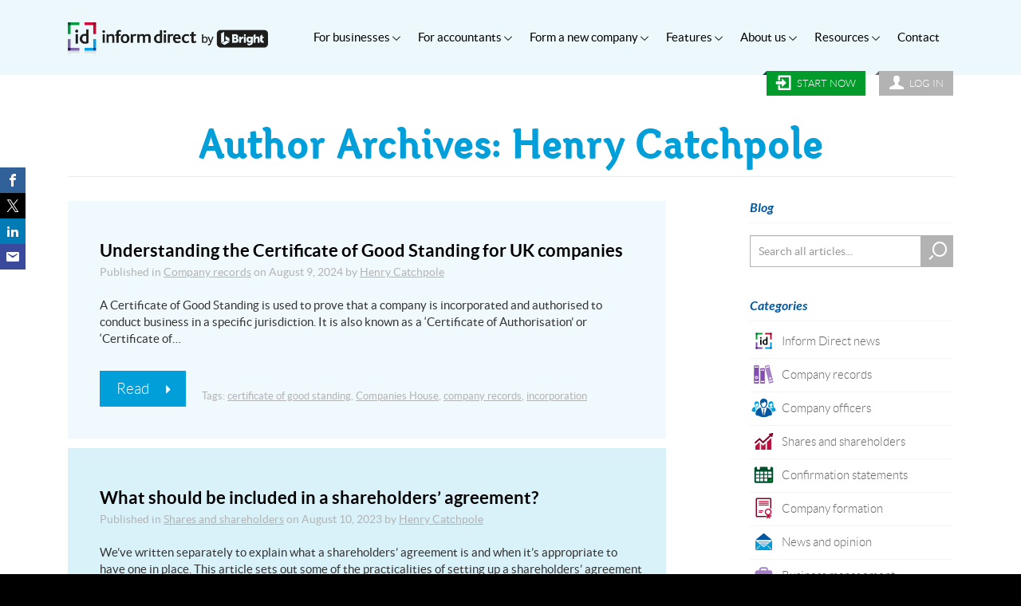

--- FILE ---
content_type: text/html; charset=UTF-8
request_url: https://www.informdirect.co.uk/author/henry/
body_size: 17577
content:
<!DOCTYPE html>
<!--[if lt IE 7]><html class="no-js lt-ie9 lt-ie8 lt-ie7" lang="en-GB"> <![endif]-->
<!--[if IE 7]><html class="no-js lt-ie9 lt-ie8" lang="en-GB"> <![endif]-->
<!--[if IE 8]><html class="no-js lt-ie9" lang="en-GB"> <![endif]-->
<!--[if gt IE 8]><!--><html class="no-js" lang="en-GB"> <!--<![endif]--><head><meta charset="utf-8"><meta http-equiv="X-UA-Compatible" content="IE=9;IE=10;IE=Edge,chrome=1"/><link rel="apple-touch-icon" sizes="180x180" href="https://www.informdirect.co.uk/apple-touch-icon.png?v=2"><link rel="icon" type="image/png" sizes="32x32" href="https://www.informdirect.co.uk/favicon-32x32.png?v=2"><link rel="icon" type="image/png" sizes="16x16" href="https://www.informdirect.co.uk/favicon-16x16.png?v=2"><link rel="manifest" href="https://www.informdirect.co.uk/site.webmanifest?v=2"><link rel="mask-icon" href="https://www.informdirect.co.uk/safari-pinned-tab.svg?v=2" color="#0095d5"><link rel="shortcut icon" href="https://www.informdirect.co.uk/favicon.ico?v=2"><meta name="apple-mobile-web-app-title" content="Inform Direct"><meta name="application-name" content="Inform Direct"><meta name="msapplication-TileColor" content="#0095d5"><meta name="theme-color" content="#ffffff"><link href="https://www.informdirect.co.uk/wp-content/themes/informdirect/assets/font/icomoon/icomoon.woff" as="font" type="font/woff" crossorigin="anonymous"><link href="https://www.informdirect.co.uk/wp-content/themes/informdirect/assets/font/icomoon/icomoon.woff2" as="font" type="font/woff2" crossorigin="anonymous"><meta name="viewport" content="width=device-width, initial-scale=1"> <script>(function(w,d,s,l,i){w[l]=w[l]||[];w[l].push({'gtm.start':
		new Date().getTime(),event:'gtm.js'});var f=d.getElementsByTagName(s)[0],
		j=d.createElement(s),dl=l!='dataLayer'?'&l='+l:'';j.async=true;j.src=
		'https://www.googletagmanager.com/gtm.js?id='+i+dl;f.parentNode.insertBefore(j,f);
		})(window,document,'script','dataLayer','GTM-WXFJKZ8');</script>  <script>var b = document.documentElement; b.setAttribute('data-useragent',  navigator.userAgent);</script> <meta name='robots' content='noindex, follow' /><title>Henry Catchpole, Author at Inform Direct</title><meta property="og:locale" content="en_GB" /><meta property="og:title" content="Henry Catchpole, Author at Inform Direct" /><meta property="og:url" content="https://www.informdirect.co.uk/author/henry/" /><meta property="og:site_name" content="Inform Direct" /><meta property="og:image" content="https://secure.gravatar.com/avatar/d47be28be67cfd58f1f01c1b87e5d37e?s=500&d=blank&r=g" /> <script type="application/ld+json" class="yoast-schema-graph">{"@context":"https://schema.org","@graph":[{"@type":"ProfilePage","@id":"https://www.informdirect.co.uk/author/henry/","url":"https://www.informdirect.co.uk/author/henry/","name":"Henry Catchpole, Author at Inform Direct","isPartOf":{"@id":"https://www.informdirect.co.uk/#website"},"inLanguage":"en-GB","potentialAction":[{"@type":"ReadAction","target":["https://www.informdirect.co.uk/author/henry/"]}]},{"@type":"WebSite","@id":"https://www.informdirect.co.uk/#website","url":"https://www.informdirect.co.uk/","name":"Inform Direct","description":"","publisher":{"@id":"https://www.informdirect.co.uk/#organization"},"potentialAction":[{"@type":"SearchAction","target":{"@type":"EntryPoint","urlTemplate":"https://www.informdirect.co.uk/?s={search_term_string}"},"query-input":{"@type":"PropertyValueSpecification","valueRequired":true,"valueName":"search_term_string"}}],"inLanguage":"en-GB"},{"@type":"Organization","@id":"https://www.informdirect.co.uk/#organization","name":"Inform Direct","url":"https://www.informdirect.co.uk/","logo":{"@type":"ImageObject","inLanguage":"en-GB","@id":"https://www.informdirect.co.uk/#/schema/logo/image/","url":"https://www.informdirect.co.uk/wp-content/uploads/2014/04/InformDirect_DeviceIcon1_COL.jpg","contentUrl":"https://www.informdirect.co.uk/wp-content/uploads/2014/04/InformDirect_DeviceIcon1_COL.jpg","width":1000,"height":1000,"caption":"Inform Direct"},"image":{"@id":"https://www.informdirect.co.uk/#/schema/logo/image/"}},{"@type":"Person","@id":"https://www.informdirect.co.uk/#/schema/person/49d151af48bbcb346cf6a157b973bb79","name":"Henry Catchpole","mainEntityOfPage":{"@id":"https://www.informdirect.co.uk/author/henry/"}}]}</script> <link rel='dns-prefetch' href='//fonts.gstatic.com' /><style id='wp-img-auto-sizes-contain-inline-css' type='text/css'>img:is([sizes=auto i],[sizes^="auto," i]){contain-intrinsic-size:3000px 1500px}
/*# sourceURL=wp-img-auto-sizes-contain-inline-css */</style><style id='wp-emoji-styles-inline-css' type='text/css'>img.wp-smiley, img.emoji {
		display: inline !important;
		border: none !important;
		box-shadow: none !important;
		height: 1em !important;
		width: 1em !important;
		margin: 0 0.07em !important;
		vertical-align: -0.1em !important;
		background: none !important;
		padding: 0 !important;
	}
/*# sourceURL=wp-emoji-styles-inline-css */</style><style id='classic-theme-styles-inline-css' type='text/css'>/*! This file is auto-generated */
.wp-block-button__link{color:#fff;background-color:#32373c;border-radius:9999px;box-shadow:none;text-decoration:none;padding:calc(.667em + 2px) calc(1.333em + 2px);font-size:1.125em}.wp-block-file__button{background:#32373c;color:#fff;text-decoration:none}
/*# sourceURL=/wp-includes/css/classic-themes.min.css */</style><link rel='stylesheet' id='icomoon-rubious-css' href='/wp-content/plugins/rubious/share-buttons/style.css?ver=2024.1' type='text/css' media='all' /><link rel='stylesheet' id='roots_main-css' href='/wp-content/themes/informdirect/assets/css/app.css?ver=live-20251204140415-20240905163741' type='text/css' media='all' /><link rel='stylesheet' id='slick-css-css' href='/wp-content/themes/informdirect/assets/slick/slick.css' type='text/css' media='all' /><link rel='stylesheet' id='icomoon-css' href='/wp-content/themes/informdirect/assets/font/icomoon/style.min.css' type='text/css' media='all' /> <script type="text/javascript" src="/wp-includes/js/jquery/jquery.min.js?ver=3.7.1" id="jquery-core-js"></script> <script type="text/javascript" src="/wp-includes/js/jquery/jquery-migrate.min.js?ver=3.4.1" id="jquery-migrate-js"></script> <link rel="https://api.w.org/" href="https://www.informdirect.co.uk/wp-json/" /><link rel="alternate" title="JSON" type="application/json" href="https://www.informdirect.co.uk/wp-json/wp/v2/users/86" /><style type="text/css" id="wp-custom-css">.page-id-19811 .page-header img.fallback {
    position: relative;
    top: 30px;
    margin-top: -57px;
    vertical-align: baseline;
}

.page-id-19811 .content-block.content-text strong em, 
.page-id-19811 .content-block.content-text em strong {
    color: #824bb0;
}

.page-id-19944 .first-call-to-action .btn-arrow {
	display:none;
}

.page-id-19945 .first-call-to-action .btn-arrow {
	display:none;
}

.page-id-20021 .first-call-to-action .btn-arrow {
	display:none;
}

.page-id-19944 .nav-tabs {
    left: 393px;
}

.page-id-19945 .nav-tabs {
    left: 393px;
}
.page-id-20021 .nav-tabs {
    left: 393px;
}


.new-pricing {
    background: #fff;
    color: red;
    font-style: italic;
    font-weight: 600;
		text-align: center;
    font-size: 17px !important;
}


/*PPC Pages*/
.page-id-20278 .related-items, .page-id-20211 .related-items {
	display:none;
}


.page-id-20211 .large-h2-font{
	font-size:20px !important;
}

.page-id-20278 ul.nav.nav-tabs, .page-id-20211 ul.nav.nav-tabs {
    display: none;
}

.page-id-20278 .tab-content, .page-id-20211 .tab-content {
    display: none;
}

.page-id-20211 .content-block.content-feature_boxes.no-background .feature-box {
    border-radius: 20px;
		height: 307px;
}

.page-id-20278 .bl-sub-menu-wrap.hidden-sm.hidden-xs, .page-id-20211 .bl-sub-menu-wrap.hidden-sm.hidden-xs {
    display: none;
}

.page-id-20278 #menu-main-menu-1, .page-id-20211 #menu-main-menu-1 {
    display: none;
}

.page-id-20278 .sign-up-log-on a.login, .page-id-20211 .sign-up-log-on a.login {
    display: none;
}

.page-id-20278 header .no-blk-menu .sign-up-log-on, .page-id-20211 header .no-blk-menu .sign-up-log-on {
    top: -46px;
    right: 30px;
}

.page-id-20211 .small-cus-btn:after, .page-id-20278 .small-cus-btn:after {
    top: 6px;
    right: 1px;
}

.page-id-20211 .small-cus-btn, .page-id-20278 .small-cus-btn {
    margin-top: 20px;
    padding: 10px 30px 10px 10px !important;
}

.page-id-20278 .page-header h1, .page-id-20211 .page-header h1
 {
    font-size: 329%;
}

.page-id-20278 ul.check, .page-id-20211 ul.check {
  list-style: none;
  padding: 0;
  margin: 0;
}

.page-id-20278 ul.check li, .page-id-20211 ul.check li {
  position: relative;
  padding-left: 30px;
  margin-bottom: 10px;
}

.page-id-20278 ul.check li::after, .page-id-20211 ul.check li::after {
  content: "✔";
  position: absolute;
  right: 0;
  left: 0;
  color: #28a745; /* green check */
  font-weight: bold;
}

.page-id-20211 .content-block.content-large-feature .box1 p, 
.page-id-20278 .content-block.content-large-feature .box1 p, .page-id-20278 .content-block.content-large-feature .box1 h2 {
    display: block;
    padding: 5px;
    margin-bottom: 20px;
		margin-top:13px;
}

.page-id-20211 .content-block.content-feature_boxes.no-background .feature-box .normal .title {
    font-size: 20px;
}

.page-id-20278 .content-block.line-break, .page-id-20211 .content-block.line-break {
    margin: 0;
    display: none;
}
.page-id-20278 .content-block.content-call_to_action, .page-id-20211 .content-block.content-call_to_action {
    padding: 10px 30px 0px 30px;
}

.page-id-20278 .content-block.content-tabbed_content, .page-id-20211 .content-block.content-tabbed_content {
   margin-bottom: 0px;
	padding: 14px 0;
}</style><link rel="alternate" type="application/rss+xml" title="Inform Direct Feed" href="https://www.informdirect.co.uk/feed/"> <script>if(typeof jQuery != "undefined"){ var $ = jQuery.noConflict(); } // Fixes a regression issue
		var IDAPIURL = 'https://internal-api.informdirect.co.uk';
		var IDSECUREURL = 'https://secure.informdirect.co.uk';</script> </head><body class="archive author author-henry author-86 wp-theme-informdirect">
<noscript><iframe src="https://www.googletagmanager.com/ns.html?id=GTM-WXFJKZ8"
height="0" width="0" style="display:none;visibility:hidden"></iframe></noscript>
<!--[if lt IE 8]><div class="alert alert-warning">
You are using an <strong>outdated</strong> browser. Please <a href="http://browsehappy.com/">upgrade your browser</a> to improve your experience.</div>
<![endif]--><nav id="menu" class="mobile-menu hidden"><div class="sign-up-log-on">
<img data-lazyloaded="1" src="[data-uri]" data-src="https://www.informdirect.co.uk/wp-content/themes/informdirect/assets/img/mobile-logo.svg" alt="Inform Direct logo" width="50px" height="50px" style="vertical-align:baseline;" loading="lazy"><noscript><img src="https://www.informdirect.co.uk/wp-content/themes/informdirect/assets/img/mobile-logo.svg" alt="Inform Direct logo" width="50px" height="50px" style="vertical-align:baseline;" loading="lazy"></noscript>
<a class="signup" href="https://secure.informdirect.co.uk/Account/Register"><i class="icon-enter"></i>&nbsp;&nbsp;Start</a>
<a class="login" href="https://secure.informdirect.co.uk/Account/LogOn"><i class="icon-custom-login"></i>&nbsp;&nbsp;Log&nbsp;in</a></div><ul id="menu-main-menu" class="nav navbar-nav"><li class="dropdown menu-for-businesses"><a class="iconIncluded dropdown-toggle iconfont-multiple-companies-3" data-toggle="dropdown" data-target="#" href="https://www.informdirect.co.uk/business-overview/">For businesses<b class="drop-plus"><i class="icon-plus"></i><i class="icon-minus"></i></b> <b class="drop-plus"><i class="icon-plus"></i><i class="icon-minus"></i></b></a><ul class="dropdown-menu"><li class="menu-overview"><a class="iconIncluded iconfont-multiple-companies-3" href="https://www.informdirect.co.uk/business-overview/">Overview</a></li><li class="menu-pricing"><a class="iconIncluded iconfont-pricing" href="https://www.informdirect.co.uk/business-overview/pricing/">Pricing</a></li><li class="menu-testimonials"><a class="iconIncluded iconfont-testimonials-blue" href="https://www.informdirect.co.uk/business-overview/testimonials/">Testimonials</a></li></ul></li><li class="dropdown menu-for-accountants"><a class="iconIncluded dropdown-toggle iconfont-agents" data-toggle="dropdown" data-target="#" href="https://www.informdirect.co.uk/accountant-overview/">For accountants<b class="drop-plus"><i class="icon-plus"></i><i class="icon-minus"></i></b> <b class="drop-plus"><i class="icon-plus"></i><i class="icon-minus"></i></b></a><ul class="dropdown-menu"><li class="menu-overview"><a class="iconIncluded iconfont-agents" href="https://www.informdirect.co.uk/accountant-overview/">Overview</a></li><li class="menu-pricing"><a class="iconIncluded iconfont-pricing" href="https://www.informdirect.co.uk/accountant-overview/pricing/">Pricing</a></li><li class="menu-free-trial"><a class="iconIncluded iconfont-icon-cursor" href="https://www.informdirect.co.uk/accountant-overview/free-trial/">Free Trial</a></li><li class="menu-testimonials"><a class="iconIncluded iconfont-testimonials-blue" href="https://www.informdirect.co.uk/accountant-overview/testimonials/">Testimonials</a></li><li class="menu-case-studies"><a class="iconIncluded iconfont-case-studies" href="https://www.informdirect.co.uk/accountant-overview/case-studies/">Case Studies</a></li></ul></li><li class="dropdown menu-form-a-new-company"><a class="iconIncluded dropdown-toggle iconfont-form-company" data-toggle="dropdown" data-target="#" href="https://www.informdirect.co.uk/company-formations/">Form a new company<b class="drop-plus"><i class="icon-plus"></i><i class="icon-minus"></i></b> <b class="drop-plus"><i class="icon-plus"></i><i class="icon-minus"></i></b></a><ul class="dropdown-menu"><li class="menu-form-limited-company"><a class="iconIncluded iconfont-form-company" href="https://www.informdirect.co.uk/company-formations/form-company-byshr/">Form limited company</a></li><li class="menu-form-llp"><a class="iconIncluded iconfont-form-company" href="https://www.informdirect.co.uk/company-formations/form-company-llp/">Form LLP</a></li><li class="menu-form-guarantee-company"><a class="iconIncluded iconfont-form-company" href="https://www.informdirect.co.uk/company-formations/form-company-plg/">Form guarantee company</a></li><li class="menu-form-plc"><a class="iconIncluded iconfont-form-company" href="https://www.informdirect.co.uk/company-formations/form-company-plc/">Form PLC</a></li><li class="menu-formation-packages"><a class="iconIncluded iconfont-form-company" href="https://www.informdirect.co.uk/company-category/private-company-limited-by-shares/">Formation Packages</a></li><li class="menu-formation-faqs"><a class="iconIncluded iconfont-business" href="https://www.informdirect.co.uk/?taxonomy=faq_cat&term=company-formation">Formation FAQs</a></li><li class="menu-features-extras"><a class="iconIncluded iconfont-plus-icon" href="https://www.informdirect.co.uk/company-formations/form-company-byshr/features-extras/">Features &#038; Extras</a></li><li class="menu-testimonials"><a class="iconIncluded iconfont-testimonials-blue" href="https://www.informdirect.co.uk/company-formations/testimonials/">Testimonials</a></li></ul></li><li class="dropdown menu-features"><a class="iconIncluded dropdown-toggle iconfont-features-011-1" data-toggle="dropdown" data-target="#" href="https://www.informdirect.co.uk/features/">Features<b class="drop-plus"><i class="icon-plus"></i><i class="icon-minus"></i></b> <b class="drop-plus"><i class="icon-plus"></i><i class="icon-minus"></i></b></a><ul class="dropdown-menu"><li class="menu-features-overview"><a class="iconIncluded iconfont-features-011-1" href="https://www.informdirect.co.uk/features/">Features Overview</a></li><li class="menu-client-identity-verification"><a class="iconIncluded iconfont-ECCTA-icon" href="https://www.informdirect.co.uk/features/companies-house-identity-verification/">Client Identity Verification</a></li><li class="menu-confirmation-statements"><a class="iconIncluded iconfont-annual-returns" href="https://www.informdirect.co.uk/features/confirmation-statements/">Confirmation Statements</a></li><li class="dropdown menu-company-accounts"><a class="iconIncluded dropdown-toggle-submenu iconfont-dormant-accounts" data-toggle="dropdown" data-target="#" href="https://www.informdirect.co.uk/features/company-accounts/">Company Accounts<b class="drop-plus"><i class="icon-plus"></i><i class="icon-minus"></i></b> <b class="drop-plus"><i class="icon-plus"></i><i class="icon-minus"></i></b></a><ul class="dropdown-submenu"><li class="menu-prepare-company-accounts"><a class="iconIncluded" href="https://www.informdirect.co.uk/features/company-accounts/"><span class="iconWrap"><i class="icon icon-arrow-right"></i></span>Prepare Company Accounts</a></li><li class="menu-micro-entity-accounts"><a class="iconIncluded" href="https://www.informdirect.co.uk/features/company-accounts/micro-entity-accounts/"><span class="iconWrap"><i class="icon icon-arrow-right"></i></span>Micro-Entity Accounts</a></li><li class="menu-dormant-company-accounts"><a class="iconIncluded" href="https://www.informdirect.co.uk/features/company-accounts/dormant-accounts/"><span class="iconWrap"><i class="icon icon-arrow-right"></i></span>Dormant Company Accounts</a></li></ul></li><li class="dropdown menu-shareholder-records"><a class="iconIncluded dropdown-toggle-submenu iconfont-shareholder-records" data-toggle="dropdown" data-target="#" href="https://www.informdirect.co.uk/features/shareholder-records/">Shareholder Records<b class="drop-plus"><i class="icon-plus"></i><i class="icon-minus"></i></b> <b class="drop-plus"><i class="icon-plus"></i><i class="icon-minus"></i></b></a><ul class="dropdown-submenu"><li class="menu-update-shareholder-records"><a class="iconIncluded" href="https://www.informdirect.co.uk/features/shareholder-records/"><span class="iconWrap"><i class="icon icon-arrow-right"></i></span>Update Shareholder Records</a></li><li class="menu-process-share-split"><a class="iconIncluded" href="https://www.informdirect.co.uk/features/shareholder-records/share-split/"><span class="iconWrap"><i class="icon icon-arrow-right"></i></span>Process Share Split</a></li><li class="menu-produce-dividend-vouchers"><a class="iconIncluded" href="https://www.informdirect.co.uk/features/shareholder-records/dividend-vouchers/"><span class="iconWrap"><i class="icon icon-arrow-right"></i></span>Produce Dividend Vouchers</a></li><li class="menu-record-share-options"><a class="iconIncluded" href="https://www.informdirect.co.uk/features/shareholder-records/share-options/"><span class="iconWrap"><i class="icon icon-arrow-right"></i></span>Record Share Options</a></li></ul></li><li class="menu-officer-records"><a class="iconIncluded iconfont-officer-records" href="https://www.informdirect.co.uk/features/officer-records/">Officer Records</a></li><li class="menu-statutory-registers"><a class="iconIncluded iconfont-statutory-registers" href="https://www.informdirect.co.uk/features/statutory-registers/">Statutory Registers</a></li><li class="menu-form-new-companies"><a class="iconIncluded iconfont-form-company" href="https://www.informdirect.co.uk/company-formations/form-company-byshr/">Form New Companies</a></li><li class="dropdown menu-company-details"><a class="iconIncluded dropdown-toggle-submenu iconfont-manage-company" data-toggle="dropdown" data-target="#" href="https://www.informdirect.co.uk/features/company-details/">Company Details<b class="drop-plus"><i class="icon-plus"></i><i class="icon-minus"></i></b> <b class="drop-plus"><i class="icon-plus"></i><i class="icon-minus"></i></b></a><ul class="dropdown-submenu"><li class="menu-manage-company-details"><a class="iconIncluded" href="https://www.informdirect.co.uk/features/company-details/"><span class="iconWrap"><i class="icon icon-arrow-right"></i></span>Manage Company Details</a></li><li class="menu-manage-mortgages-and-charges"><a class="iconIncluded" href="https://www.informdirect.co.uk/features/company-details/manage-mortgages-charges/"><span class="iconWrap"><i class="icon icon-arrow-right"></i></span>Manage Mortgages and Charges</a></li></ul></li><li class="menu-company-documents"><a class="iconIncluded iconfont-icons-documents-1" href="https://www.informdirect.co.uk/features/company-documents/">Company Documents</a></li></ul></li><li class="dropdown menu-about-us"><a class="iconIncluded dropdown-toggle iconfont-about" data-toggle="dropdown" data-target="#" href="https://www.informdirect.co.uk/about/">About us<b class="drop-plus"><i class="icon-plus"></i><i class="icon-minus"></i></b> <b class="drop-plus"><i class="icon-plus"></i><i class="icon-minus"></i></b></a><ul class="dropdown-menu"><li class="menu-company-profile"><a class="iconIncluded iconfont-about" href="https://www.informdirect.co.uk/about/">Company Profile</a></li><li class="menu-why-inform-direct"><a class="iconIncluded iconfont-why-01-01" href="https://www.informdirect.co.uk/about/why-inform-direct/">Why Inform Direct?</a></li><li class="menu-data-security"><a class="iconIncluded iconfont-data-security-011" href="https://www.informdirect.co.uk/about/data-security/">Data Security</a></li><li class="menu-software-timeline"><a class="iconIncluded iconfont-clock1" href="https://www.informdirect.co.uk/about/software-timeline/">Software Timeline</a></li><li class="menu-meet-the-team"><a class="iconIncluded iconfont-meet-the-team-01-1" href="https://www.informdirect.co.uk/about/meet-the-team/">Meet the Team</a></li><li class="menu-careers"><a class="iconIncluded iconfont-careers" href="https://www.informdirect.co.uk/about/careers/">Careers</a></li><li class="menu-client-testimonials"><a class="iconIncluded iconfont-testimonials-blue" href="https://www.informdirect.co.uk/about/testimonials/">Client Testimonials</a></li></ul></li><li class="dropdown menu-resources"><a class="iconIncluded dropdown-toggle iconfont-resources-01-1" data-toggle="dropdown" data-target="#" href="https://www.informdirect.co.uk/resources/">Resources<b class="drop-plus"><i class="icon-plus"></i><i class="icon-minus"></i></b> <b class="drop-plus"><i class="icon-plus"></i><i class="icon-minus"></i></b></a><ul class="dropdown-menu"><li class="menu-resources"><a class="iconIncluded iconfont-resources-01-1" href="https://www.informdirect.co.uk/resources/">Resources</a></li><li class="current_page_parent dropdown menu-blog"><a class="iconIncluded dropdown-toggle-submenu iconfont-blog" data-toggle="dropdown" data-target="#" href="https://www.informdirect.co.uk/blog/">Blog<b class="drop-plus"><i class="icon-plus"></i><i class="icon-minus"></i></b> <b class="drop-plus"><i class="icon-plus"></i><i class="icon-minus"></i></b></a><ul class="dropdown-submenu"><li class="current_page_parent menu-all-articles"><a class="iconIncluded" href="https://www.informdirect.co.uk/blog/"><span class="iconWrap"><i class="icon icon-arrow-right"></i></span>All articles</a></li><li class="menu-inform-direct-news"><a class="iconIncluded" href="https://www.informdirect.co.uk/news/"><span class="iconWrap"><i class="icon icon-arrow-right"></i></span>Inform Direct news</a></li><li class="menu-company-records"><a class="iconIncluded" href="https://www.informdirect.co.uk/company-records/"><span class="iconWrap"><i class="icon icon-arrow-right"></i></span>Company records</a></li><li class="menu-company-officers"><a class="iconIncluded" href="https://www.informdirect.co.uk/officers/"><span class="iconWrap"><i class="icon icon-arrow-right"></i></span>Company officers</a></li><li class="menu-shares-and-shareholders"><a class="iconIncluded" href="https://www.informdirect.co.uk/shares/"><span class="iconWrap"><i class="icon icon-arrow-right"></i></span>Shares and shareholders</a></li><li class="menu-confirmation-statements"><a class="iconIncluded" href="https://www.informdirect.co.uk/confirmation-statements/"><span class="iconWrap"><i class="icon icon-arrow-right"></i></span>Confirmation statements</a></li><li class="menu-company-formation"><a class="iconIncluded" href="https://www.informdirect.co.uk/company-formation/"><span class="iconWrap"><i class="icon icon-arrow-right"></i></span>Company formation</a></li><li class="menu-news-and-opinion"><a class="iconIncluded" href="https://www.informdirect.co.uk/opinion/"><span class="iconWrap"><i class="icon icon-arrow-right"></i></span>News and opinion</a></li><li class="menu-business-management"><a class="iconIncluded" href="https://www.informdirect.co.uk/business-management/"><span class="iconWrap"><i class="icon icon-arrow-right"></i></span>Business management</a></li><li class="menu-business-finance"><a class="iconIncluded" href="https://www.informdirect.co.uk/business-finance/"><span class="iconWrap"><i class="icon icon-arrow-right"></i></span>Business finance</a></li></ul></li><li class="menu-faqs"><a class="iconIncluded iconfont-faqs" href="https://www.informdirect.co.uk/faqs/">FAQs</a></li><li class="menu-research-statistics"><a class="iconIncluded iconfont-research-statistics" href="https://www.informdirect.co.uk/research-and-statistics/">Research &#038; Statistics</a></li></ul></li><li class="menu-contact"><a class="iconIncluded iconfont-contact" href="https://www.informdirect.co.uk/contact/">Contact</a></li></ul></nav><div id="panel"><style>a.company-formations:hover span {text-decoration: underline}
a.company-formations b {font-weight: 300;}
a.company-formations u {text-decoration: none;}
@media only screen and (min-width: 0px) and (max-width:500px) {
	div.company-formations a.company-formations {padding-left: 0;}
	a.company-formations b {display: none;}
}
@media only screen and (min-width: 0px) and (max-width:320px) {
	a.company-formations u {display: none;}
}</style><header class="banner navbar navbar-default navbar-static-top" role="banner"><div class="container"><div class="navbar-header">
<a class="navbar-brand" href="https://www.informdirect.co.uk/"><img data-lazyloaded="1" src="[data-uri]" data-src="https://www.informdirect.co.uk/wp-content/themes/informdirect/assets/img/logo-20250430.png" alt="Inform Direct" width="200" height="40"><noscript><img src="https://www.informdirect.co.uk/wp-content/themes/informdirect/assets/img/logo-20250430.png" alt="Inform Direct" width="200" height="40"></noscript></a></div>
<button class="toggle-button showtablet">Menu <span><i class="icon icon-menu"></i></span></button><nav class="hiddentablet" role="navigation"><ul id="menu-main-menu-1" class="nav navbar-nav"><li class="dropdown menu-for-businesses"><a class="dropdown-toggle" data-toggle="dropdown" data-target="#" href="https://www.informdirect.co.uk/business-overview/">For businesses <i class="icon icon-arrow-down4"></i></a><ul class="dropdown-menu"><li class="menu-overview"><a class="iconIncluded iconfont-multiple-companies-3" href="https://www.informdirect.co.uk/business-overview/">Overview </a></li><li class="menu-pricing"><a class="iconIncluded iconfont-pricing" href="https://www.informdirect.co.uk/business-overview/pricing/">Pricing </a></li><li class="menu-testimonials"><a class="iconIncluded iconfont-testimonials-blue" href="https://www.informdirect.co.uk/business-overview/testimonials/">Testimonials </a></li></ul></li><li class="dropdown menu-for-accountants"><a class="dropdown-toggle" data-toggle="dropdown" data-target="#" href="https://www.informdirect.co.uk/accountant-overview/">For accountants <i class="icon icon-arrow-down4"></i></a><ul class="dropdown-menu"><li class="menu-overview"><a class="iconIncluded iconfont-agents" href="https://www.informdirect.co.uk/accountant-overview/">Overview </a></li><li class="menu-pricing"><a class="iconIncluded iconfont-pricing" href="https://www.informdirect.co.uk/accountant-overview/pricing/">Pricing </a></li><li class="menu-free-trial"><a class="iconIncluded iconfont-icon-cursor" href="https://www.informdirect.co.uk/accountant-overview/free-trial/">Free Trial </a></li><li class="menu-testimonials"><a class="iconIncluded iconfont-testimonials-blue" href="https://www.informdirect.co.uk/accountant-overview/testimonials/">Testimonials </a></li><li class="menu-case-studies"><a class="iconIncluded iconfont-case-studies" href="https://www.informdirect.co.uk/accountant-overview/case-studies/">Case Studies </a></li></ul></li><li class="dropdown menu-form-a-new-company"><a class="dropdown-toggle" data-toggle="dropdown" data-target="#" href="https://www.informdirect.co.uk/company-formations/">Form a new company <i class="icon icon-arrow-down4"></i></a><ul class="dropdown-menu"><li class="menu-form-limited-company"><a class="iconIncluded iconfont-form-company" href="https://www.informdirect.co.uk/company-formations/form-company-byshr/">Form limited company </a></li><li class="menu-form-llp"><a class="iconIncluded iconfont-form-company" href="https://www.informdirect.co.uk/company-formations/form-company-llp/">Form LLP </a></li><li class="menu-form-guarantee-company"><a class="iconIncluded iconfont-form-company" href="https://www.informdirect.co.uk/company-formations/form-company-plg/">Form guarantee company </a></li><li class="menu-form-plc"><a class="iconIncluded iconfont-form-company" href="https://www.informdirect.co.uk/company-formations/form-company-plc/">Form PLC </a></li><li class="menu-formation-packages"><a class="iconIncluded iconfont-form-company" href="https://www.informdirect.co.uk/company-category/private-company-limited-by-shares/">Formation Packages </a></li><li class="menu-formation-faqs"><a class="iconIncluded iconfont-business" href="https://www.informdirect.co.uk/?taxonomy=faq_cat&term=company-formation">Formation FAQs </a></li><li class="menu-features-extras"><a class="iconIncluded iconfont-plus-icon" href="https://www.informdirect.co.uk/company-formations/form-company-byshr/features-extras/">Features &#038; Extras </a></li><li class="menu-testimonials"><a class="iconIncluded iconfont-testimonials-blue" href="https://www.informdirect.co.uk/company-formations/testimonials/">Testimonials </a></li></ul></li><li class="dropdown menu-features"><a class="dropdown-toggle" data-toggle="dropdown" data-target="#" href="https://www.informdirect.co.uk/features/">Features <i class="icon icon-arrow-down4"></i></a><ul class="dropdown-menu"><li class="menu-features-overview"><a class="iconIncluded iconfont-features-011-1" href="https://www.informdirect.co.uk/features/">Features Overview </a></li><li class="menu-client-identity-verification"><a class="iconIncluded iconfont-ECCTA-icon" href="https://www.informdirect.co.uk/features/companies-house-identity-verification/">Client Identity Verification </a></li><li class="menu-confirmation-statements"><a class="iconIncluded iconfont-annual-returns" href="https://www.informdirect.co.uk/features/confirmation-statements/">Confirmation Statements </a></li><li class="dropdown menu-company-accounts"><a class="iconIncluded dropdown-toggle-submenu iconfont-dormant-accounts" data-toggle="dropdown" data-target="#" href="https://www.informdirect.co.uk/features/company-accounts/">Company Accounts<b class="drop-plus"><i class="icon-plus"></i><i class="icon-minus"></i></b></a><ul class="dropdown-submenu"><li class="menu-prepare-company-accounts"><a class="iconIncluded " href="https://www.informdirect.co.uk/features/company-accounts/"><span class="iconWrap"><i class="icon icon-arrow-right"></i></span>Prepare Company Accounts </a></li><li class="menu-micro-entity-accounts"><a class="iconIncluded " href="https://www.informdirect.co.uk/features/company-accounts/micro-entity-accounts/"><span class="iconWrap"><i class="icon icon-arrow-right"></i></span>Micro-Entity Accounts </a></li><li class="menu-dormant-company-accounts"><a class="iconIncluded " href="https://www.informdirect.co.uk/features/company-accounts/dormant-accounts/"><span class="iconWrap"><i class="icon icon-arrow-right"></i></span>Dormant Company Accounts </a></li></ul></li><li class="dropdown menu-shareholder-records"><a class="iconIncluded dropdown-toggle-submenu iconfont-shareholder-records" data-toggle="dropdown" data-target="#" href="https://www.informdirect.co.uk/features/shareholder-records/">Shareholder Records<b class="drop-plus"><i class="icon-plus"></i><i class="icon-minus"></i></b></a><ul class="dropdown-submenu"><li class="menu-update-shareholder-records"><a class="iconIncluded " href="https://www.informdirect.co.uk/features/shareholder-records/"><span class="iconWrap"><i class="icon icon-arrow-right"></i></span>Update Shareholder Records </a></li><li class="menu-process-share-split"><a class="iconIncluded " href="https://www.informdirect.co.uk/features/shareholder-records/share-split/"><span class="iconWrap"><i class="icon icon-arrow-right"></i></span>Process Share Split </a></li><li class="menu-produce-dividend-vouchers"><a class="iconIncluded " href="https://www.informdirect.co.uk/features/shareholder-records/dividend-vouchers/"><span class="iconWrap"><i class="icon icon-arrow-right"></i></span>Produce Dividend Vouchers </a></li><li class="menu-record-share-options"><a class="iconIncluded " href="https://www.informdirect.co.uk/features/shareholder-records/share-options/"><span class="iconWrap"><i class="icon icon-arrow-right"></i></span>Record Share Options </a></li></ul></li><li class="menu-officer-records"><a class="iconIncluded iconfont-officer-records" href="https://www.informdirect.co.uk/features/officer-records/">Officer Records </a></li><li class="menu-statutory-registers"><a class="iconIncluded iconfont-statutory-registers" href="https://www.informdirect.co.uk/features/statutory-registers/">Statutory Registers </a></li><li class="menu-form-new-companies"><a class="iconIncluded iconfont-form-company" href="https://www.informdirect.co.uk/company-formations/form-company-byshr/">Form New Companies </a></li><li class="dropdown menu-company-details"><a class="iconIncluded dropdown-toggle-submenu iconfont-manage-company" data-toggle="dropdown" data-target="#" href="https://www.informdirect.co.uk/features/company-details/">Company Details<b class="drop-plus"><i class="icon-plus"></i><i class="icon-minus"></i></b></a><ul class="dropdown-submenu"><li class="menu-manage-company-details"><a class="iconIncluded " href="https://www.informdirect.co.uk/features/company-details/"><span class="iconWrap"><i class="icon icon-arrow-right"></i></span>Manage Company Details </a></li><li class="menu-manage-mortgages-and-charges"><a class="iconIncluded " href="https://www.informdirect.co.uk/features/company-details/manage-mortgages-charges/"><span class="iconWrap"><i class="icon icon-arrow-right"></i></span>Manage Mortgages and Charges </a></li></ul></li><li class="menu-company-documents"><a class="iconIncluded iconfont-icons-documents-1" href="https://www.informdirect.co.uk/features/company-documents/">Company Documents </a></li></ul></li><li class="dropdown menu-about-us"><a class="dropdown-toggle" data-toggle="dropdown" data-target="#" href="https://www.informdirect.co.uk/about/">About us <i class="icon icon-arrow-down4"></i></a><ul class="dropdown-menu"><li class="menu-company-profile"><a class="iconIncluded iconfont-about" href="https://www.informdirect.co.uk/about/">Company Profile </a></li><li class="menu-why-inform-direct"><a class="iconIncluded iconfont-why-01-01" href="https://www.informdirect.co.uk/about/why-inform-direct/">Why Inform Direct? </a></li><li class="menu-data-security"><a class="iconIncluded iconfont-data-security-011" href="https://www.informdirect.co.uk/about/data-security/">Data Security </a></li><li class="menu-software-timeline"><a class="iconIncluded iconfont-clock1" href="https://www.informdirect.co.uk/about/software-timeline/">Software Timeline </a></li><li class="menu-meet-the-team"><a class="iconIncluded iconfont-meet-the-team-01-1" href="https://www.informdirect.co.uk/about/meet-the-team/">Meet the Team </a></li><li class="menu-careers"><a class="iconIncluded iconfont-careers" href="https://www.informdirect.co.uk/about/careers/">Careers </a></li><li class="menu-client-testimonials"><a class="iconIncluded iconfont-testimonials-blue" href="https://www.informdirect.co.uk/about/testimonials/">Client Testimonials </a></li></ul></li><li class="dropdown menu-resources"><a class="dropdown-toggle" data-toggle="dropdown" data-target="#" href="https://www.informdirect.co.uk/resources/">Resources <i class="icon icon-arrow-down4"></i></a><ul class="dropdown-menu"><li class="menu-resources"><a class="iconIncluded iconfont-resources-01-1" href="https://www.informdirect.co.uk/resources/">Resources </a></li><li class="current_page_parent dropdown menu-blog"><a class="iconIncluded dropdown-toggle-submenu iconfont-blog" data-toggle="dropdown" data-target="#" href="https://www.informdirect.co.uk/blog/">Blog<b class="drop-plus"><i class="icon-plus"></i><i class="icon-minus"></i></b></a><ul class="dropdown-submenu"><li class="current_page_parent menu-all-articles"><a class="iconIncluded " href="https://www.informdirect.co.uk/blog/"><span class="iconWrap"><i class="icon icon-arrow-right"></i></span>All articles </a></li><li class="menu-inform-direct-news"><a class="iconIncluded " href="https://www.informdirect.co.uk/news/"><span class="iconWrap"><i class="icon icon-arrow-right"></i></span>Inform Direct news </a></li><li class="menu-company-records"><a class="iconIncluded " href="https://www.informdirect.co.uk/company-records/"><span class="iconWrap"><i class="icon icon-arrow-right"></i></span>Company records </a></li><li class="menu-company-officers"><a class="iconIncluded " href="https://www.informdirect.co.uk/officers/"><span class="iconWrap"><i class="icon icon-arrow-right"></i></span>Company officers </a></li><li class="menu-shares-and-shareholders"><a class="iconIncluded " href="https://www.informdirect.co.uk/shares/"><span class="iconWrap"><i class="icon icon-arrow-right"></i></span>Shares and shareholders </a></li><li class="menu-confirmation-statements"><a class="iconIncluded " href="https://www.informdirect.co.uk/confirmation-statements/"><span class="iconWrap"><i class="icon icon-arrow-right"></i></span>Confirmation statements </a></li><li class="menu-company-formation"><a class="iconIncluded " href="https://www.informdirect.co.uk/company-formation/"><span class="iconWrap"><i class="icon icon-arrow-right"></i></span>Company formation </a></li><li class="menu-news-and-opinion"><a class="iconIncluded " href="https://www.informdirect.co.uk/opinion/"><span class="iconWrap"><i class="icon icon-arrow-right"></i></span>News and opinion </a></li><li class="menu-business-management"><a class="iconIncluded " href="https://www.informdirect.co.uk/business-management/"><span class="iconWrap"><i class="icon icon-arrow-right"></i></span>Business management </a></li><li class="menu-business-finance"><a class="iconIncluded " href="https://www.informdirect.co.uk/business-finance/"><span class="iconWrap"><i class="icon icon-arrow-right"></i></span>Business finance </a></li></ul></li><li class="menu-faqs"><a class="iconIncluded iconfont-faqs" href="https://www.informdirect.co.uk/faqs/">FAQs </a></li><li class="menu-research-statistics"><a class="iconIncluded iconfont-research-statistics" href="https://www.informdirect.co.uk/research-and-statistics/?y=2024">Research &#038; Statistics </a></li></ul></li><li class="menu-contact"><a href="https://www.informdirect.co.uk/contact/">Contact</a></li></ul></nav></div><div class="no-blk-menu"><div class="container"><div class="sign-up-log-on"><a class="signup" href="https://secure.informdirect.co.uk/Account/Register"><i class="icon-enter"></i>&nbsp;&nbsp;Start now</a>&nbsp;&nbsp;		<a class="login" href="https://secure.informdirect.co.uk/Account/LogOn"><i class="icon-custom-login"></i>&nbsp;&nbsp;Log&nbsp;in</a></div></div></div></header><main class="main " role="main"><div class="wrap container"><div class="page-header no-icon" data-nosnippet><h1>
Author Archives: Henry Catchpole</h1></div></div><div class="wrap container first-container"><div class="share-overlay"><div class='rubious-share-buttons'>
<a href="https://www.facebook.com/sharer/sharer.php?u=https%3A%2F%2Fwww.informdirect.co.uk%2Fcompany-records%2Fcertificate-of-good-standing%2F" class="rp-share-button-popup facebook-share" title="Share on Facebook">
<i class="rpicon-rp-share-facebook"></i>
</a><a href="https://twitter.com/intent/tweet?text=Understanding+the+Certificate+of+Good+Standing+for+UK+companies%20https%3A%2F%2Fwww.informdirect.co.uk%2Fcompany-records%2Fcertificate-of-good-standing%2F" class="rp-share-button-popup twitter-share" title="Share on Twitter">
<i class="rpicon-rp-share-twitter"></i>
</a><a href="http://www.linkedin.com/shareArticle?mini=true&url=https%3A%2F%2Fwww.informdirect.co.uk%2Fcompany-records%2Fcertificate-of-good-standing%2F&title=Understanding+the+Certificate+of+Good+Standing+for+UK+companies&summary=" class="rp-share-button-popup linkedin-share" title="Share on LinkedIn">
<i class="rpicon-rp-share-linkedin"></i>
</a><a href="/cdn-cgi/l/email-protection#[base64]" class="email-share" title="Share by email">
<i class="rpicon-rp-share-email"></i>
</a></div></div><div class="row"><div class="col-md-9 col-sm-8"><div class="posts-container"><article class="blog-post post-2131 post type-post status-publish format-standard hentry category-company-records tag-certificate-of-good-standing tag-companies-house tag-company-records-2 tag-incorporation"><header><h2 class="entry-title"><a href="/company-records/certificate-of-good-standing/">Understanding the Certificate of Good Standing for UK companies</a></h2><p class="meta">Published in <a href="https://www.informdirect.co.uk/company-records/" rel="tag">Company records</a> on <time class="published" datetime="2024-08-09T10:00:54+01:00">August 9, 2024</time> by <a href="https://www.informdirect.co.uk/author/henry/" rel="author" class="fn">Henry Catchpole</a></p></header><div class="entry-summary">
A Certificate of Good Standing is used to prove that a company is incorporated and authorised to conduct business in a specific jurisdiction. It is also known as a ‘Certificate of Authorisation’ or ‘Certificate of&hellip;</div><div class="read-more">
<a href="/company-records/certificate-of-good-standing/" class="btn btn-blue btn-default btn-arrow">Read</a><p class="tags">Tags:  <a href="/tag/certificate-of-good-standing/" rel="tag">certificate of good standing</a>, <a href="/tag/companies-house/" rel="tag">Companies House</a>, <a href="/tag/company-records-2/" rel="tag">company records</a>, <a href="/tag/incorporation/" rel="tag">incorporation</a></p></div></article><article class="blog-post post-7322 post type-post status-publish format-standard hentry category-shares tag-shareholders tag-shareholders-agreement tag-shares-2"><header><h2 class="entry-title"><a href="/shares/what-should-be-included-in-a-shareholders-agreement/">What should be included in a shareholders&#8217; agreement?</a></h2><p class="meta">Published in <a href="https://www.informdirect.co.uk/shares/" rel="tag">Shares and shareholders</a> on <time class="published" datetime="2023-08-10T15:49:55+01:00">August 10, 2023</time> by <a href="https://www.informdirect.co.uk/author/henry/" rel="author" class="fn">Henry Catchpole</a></p></header><div class="entry-summary">
We’ve written separately to explain what a shareholders’ agreement is and when it’s appropriate to have one in place. This article sets out some of the practicalities of setting up a shareholders’ agreement and details&hellip;</div><div class="read-more">
<a href="/shares/what-should-be-included-in-a-shareholders-agreement/" class="btn btn-blue btn-default btn-arrow">Read</a><p class="tags">Tags:  <a href="/tag/shareholders/" rel="tag">shareholders</a>, <a href="/tag/shareholders-agreement/" rel="tag">shareholders agreement</a>, <a href="/tag/shares-2/" rel="tag">shares</a></p></div></article><article class="blog-post post-1790 post type-post status-publish format-standard hentry category-company-records tag-articles-of-association tag-shareholder-rights tag-shares-2"><header><h2 class="entry-title"><a href="/company-records/articles-of-association-and-the-prudent-investor/">What investors should check for in a company&#8217;s articles of association</a></h2><p class="meta">Published in <a href="https://www.informdirect.co.uk/company-records/" rel="tag">Company records</a> on <time class="published" datetime="2023-06-01T12:06:40+01:00">June 1, 2023</time> by <a href="https://www.informdirect.co.uk/author/henry/" rel="author" class="fn">Henry Catchpole</a></p></header><div class="entry-summary">
There can be many good reasons to invest in a company, but what safeguards will you have? Will others, perhaps with more shares or a different class of shares to you, have disproportionate levels of control or receive greater&hellip;</div><div class="read-more">
<a href="/company-records/articles-of-association-and-the-prudent-investor/" class="btn btn-blue btn-default btn-arrow">Read</a><p class="tags">Tags:  <a href="/tag/articles-of-association/" rel="tag">articles of association</a>, <a href="/tag/shareholder-rights/" rel="tag">shareholder rights</a>, <a href="/tag/shares-2/" rel="tag">shares</a></p></div></article><article class="blog-post post-3074 post type-post status-publish format-standard hentry category-shares tag-share-classes tag-share-types tag-shareholders tag-shares-2"><header><h2 class="entry-title"><a href="/shares/types-of-share-a-company-can-have/">What types of share can a company have?</a></h2><p class="meta">Published in <a href="https://www.informdirect.co.uk/shares/" rel="tag">Shares and shareholders</a> on <time class="published" datetime="2023-04-18T10:25:15+01:00">April 18, 2023</time> by <a href="https://www.informdirect.co.uk/author/henry/" rel="author" class="fn">Henry Catchpole</a></p></header><div class="entry-summary">
Most companies only ever have one type of share (or class of share). These are commonly called ordinary shares and will be the ones the company was incorporated with. The typical rights that go with ordinary shares are:&hellip;</div><div class="read-more">
<a href="/shares/types-of-share-a-company-can-have/" class="btn btn-blue btn-default btn-arrow">Read</a><p class="tags">Tags:  <a href="/tag/share-classes/" rel="tag">share classes</a>, <a href="/tag/share-types/" rel="tag">share types</a>, <a href="/tag/shareholders/" rel="tag">shareholders</a>, <a href="/tag/shares-2/" rel="tag">shares</a></p><p class="comments"> <span class="comments_number"><a href="https://www.informdirect.co.uk/shares/types-of-share-a-company-can-have/#comments">3 comments</a></span></p></div></article><article class="blog-post post-15937 post type-post status-publish format-standard hentry category-business-management tag-nda tag-business-protection"><header><h2 class="entry-title"><a href="/business-management/inform-direct-nda-template/">What the Inform Direct NDA template covers</a></h2><p class="meta">Published in <a href="https://www.informdirect.co.uk/business-management/" rel="tag">Business management</a> on <time class="published" datetime="2023-04-18T10:03:03+01:00">April 18, 2023</time> by <a href="https://www.informdirect.co.uk/author/henry/" rel="author" class="fn">Henry Catchpole</a></p></header><div class="entry-summary">
We have written separately about what a non-disclosure agreement (NDA) is and when they should be used. We also mentioned some of the key provisions that an NDA should cover. In this article we look specifically at the Inform&hellip;</div><div class="read-more">
<a href="/business-management/inform-direct-nda-template/" class="btn btn-blue btn-default btn-arrow">Read</a><p class="tags">Tags:  <a href="/tag/nda/" rel="tag">NDA</a>, <a href="/tag/business-protection/" rel="tag">business protection</a></p></div></article><article class="blog-post post-2806 post type-post status-publish format-standard hentry category-business-management tag-company-records-2 tag-dissolution tag-strike-off"><header><h2 class="entry-title"><a href="/business-management/strike-off-company-with-ds01-form/">How to strike off a limited company</a></h2><p class="meta">Published in <a href="https://www.informdirect.co.uk/business-management/" rel="tag">Business management</a> on <time class="published" datetime="2023-02-17T12:20:05+00:00">February 17, 2023</time> by <a href="https://www.informdirect.co.uk/author/henry/" rel="author" class="fn">Henry Catchpole</a></p></header><div class="entry-summary">
Striking off a company is a process by which a company is removed from the Companies House register. Once this is done the company ceases to exist. It can be done voluntarily by the company or by the Registrar of Companies if they&hellip;</div><div class="read-more">
<a href="/business-management/strike-off-company-with-ds01-form/" class="btn btn-blue btn-default btn-arrow">Read</a><p class="tags">Tags:  <a href="/tag/company-records-2/" rel="tag">company records</a>, <a href="/tag/dissolution/" rel="tag">dissolution</a>, <a href="/tag/strike-off/" rel="tag">strike off</a></p></div></article><div class='wp-pagenavi' role='navigation'>
<span class='pages'>Page 1 of 5</span><span aria-current='page' class='current'>1</span><a class="page larger" title="Page 2" href="/author/henry/page/2/">2</a><a class="page larger" title="Page 3" href="/author/henry/page/3/">3</a><a class="page larger" title="Page 4" href="/author/henry/page/4/">4</a><a class="page larger" title="Page 5" href="/author/henry/page/5/">5</a><a class="nextpostslink" rel="next" aria-label="Next Page" href="/author/henry/page/2/">»</a></div></div></div><aside class="sidebar col-md-3 col-sm-4" role="complementary"><div class="widget widget_search"><h3>Blog</h3><form role="search" method="get" class="search-form search-form-sidebar form-inline" action="https://www.informdirect.co.uk/"><div class="input-group">
<input type="search" value="" name="s" class="search-field form-control" placeholder="Search all articles...">
<label class="hide">Search for:</label>
<span class="input-group-btn">
<button type="submit" class="search-submit btn btn-default"><i class="icon-search" title="Search"></i></button>
</span></div></form></div><div class="widget widget_categories"><section class="widget categories-2 widget_categories"><h3>Categories</h3><ul  class="categories-list"><li class="cat-item cat-item-6"><a href="https://www.informdirect.co.uk/news/" title="">
<img data-lazyloaded="1" src="[data-uri]" data-src="https://www.informdirect.co.uk/wp-content/uploads/2014/02/id.svg" alt="" loading="lazy" class="get-icon-svg fallback"><noscript><img src="https://www.informdirect.co.uk/wp-content/uploads/2014/02/id.svg" alt="" loading="lazy" class="get-icon-svg fallback"></noscript>						Inform Direct news</a></li><li class="cat-item cat-item-6"><a href="https://www.informdirect.co.uk/company-records/" title="">
<img data-lazyloaded="1" src="[data-uri]" data-src="https://www.informdirect.co.uk/wp-content/uploads/2014/02/statutory-registers.svg" alt="" loading="lazy" class="get-icon-svg fallback"><noscript><img src="https://www.informdirect.co.uk/wp-content/uploads/2014/02/statutory-registers.svg" alt="" loading="lazy" class="get-icon-svg fallback"></noscript>						Company records</a></li><li class="cat-item cat-item-6"><a href="https://www.informdirect.co.uk/officers/" title="">
<img data-lazyloaded="1" src="[data-uri]" data-src="https://www.informdirect.co.uk/wp-content/uploads/2014/02/officer-records.svg" alt="" loading="lazy" class="get-icon-svg fallback"><noscript><img src="https://www.informdirect.co.uk/wp-content/uploads/2014/02/officer-records.svg" alt="" loading="lazy" class="get-icon-svg fallback"></noscript>						Company officers</a></li><li class="cat-item cat-item-6"><a href="https://www.informdirect.co.uk/shares/" title="">
<img data-lazyloaded="1" src="[data-uri]" data-src="https://www.informdirect.co.uk/wp-content/uploads/2014/02/shareholder-records.svg" alt="" loading="lazy" class="get-icon-svg fallback"><noscript><img src="https://www.informdirect.co.uk/wp-content/uploads/2014/02/shareholder-records.svg" alt="" loading="lazy" class="get-icon-svg fallback"></noscript>						Shares and shareholders</a></li><li class="cat-item cat-item-6"><a href="https://www.informdirect.co.uk/confirmation-statements/" title="">
<img data-lazyloaded="1" src="[data-uri]" data-src="https://www.informdirect.co.uk/wp-content/uploads/2014/02/annual-returns.svg" alt="" loading="lazy" class="get-icon-svg fallback"><noscript><img src="https://www.informdirect.co.uk/wp-content/uploads/2014/02/annual-returns.svg" alt="" loading="lazy" class="get-icon-svg fallback"></noscript>						Confirmation statements</a></li><li class="cat-item cat-item-6"><a href="https://www.informdirect.co.uk/company-formation/" title="">
<img data-lazyloaded="1" src="[data-uri]" data-src="https://www.informdirect.co.uk/wp-content/uploads/2014/02/form-company.svg" alt="" loading="lazy" class="get-icon-svg fallback"><noscript><img src="https://www.informdirect.co.uk/wp-content/uploads/2014/02/form-company.svg" alt="" loading="lazy" class="get-icon-svg fallback"></noscript>						Company formation</a></li><li class="cat-item cat-item-6"><a href="https://www.informdirect.co.uk/opinion/" title="">
<img data-lazyloaded="1" src="[data-uri]" data-src="https://www.informdirect.co.uk/wp-content/uploads/2014/02/news.svg" alt="" loading="lazy" class="get-icon-svg fallback"><noscript><img src="https://www.informdirect.co.uk/wp-content/uploads/2014/02/news.svg" alt="" loading="lazy" class="get-icon-svg fallback"></noscript>						News and opinion</a></li><li class="cat-item cat-item-6"><a href="https://www.informdirect.co.uk/business-management/" title="">
<img data-lazyloaded="1" src="[data-uri]" data-src="https://www.informdirect.co.uk/wp-content/uploads/2014/02/business.svg" alt="" loading="lazy" class="get-icon-svg fallback"><noscript><img src="https://www.informdirect.co.uk/wp-content/uploads/2014/02/business.svg" alt="" loading="lazy" class="get-icon-svg fallback"></noscript>						Business management</a></li><li class="cat-item cat-item-6"><a href="https://www.informdirect.co.uk/business-finance/" title="">
<img data-lazyloaded="1" src="[data-uri]" data-src="https://www.informdirect.co.uk/wp-content/uploads/2014/02/finance.svg" alt="" loading="lazy" class="get-icon-svg fallback"><noscript><img src="https://www.informdirect.co.uk/wp-content/uploads/2014/02/finance.svg" alt="" loading="lazy" class="get-icon-svg fallback"></noscript>						Business finance</a></li></ul></section></div><div class="widget widget_archives-and-tags"></div><div class="widget widget_popular-articles"><h3>Popular Articles</h3><div class="popular-articles"><article class=""><h4 class="entry-title"><a href="https://www.informdirect.co.uk/shares/how-to-complete-a-stock-transfer-form-in-10-steps/">How to complete a stock transfer form in 10 Steps</a></h4><p class="meta">Published in <a href="https://www.informdirect.co.uk/shares/" title="View all posts in Shares and shareholders">Shares and shareholders</a></p><a href="https://www.informdirect.co.uk/shares/how-to-complete-a-stock-transfer-form-in-10-steps/" class="btn btn-default btn-white btn-arrow btn-sidebar">Read Article</a></article><article class=""><h4 class="entry-title"><a href="https://www.informdirect.co.uk/shares/transfer-shares-step-by-step-guide/">How to transfer shares &#8211; a step by step guide</a></h4><p class="meta">Published in <a href="https://www.informdirect.co.uk/shares/" title="View all posts in Shares and shareholders">Shares and shareholders</a></p><a href="https://www.informdirect.co.uk/shares/transfer-shares-step-by-step-guide/" class="btn btn-default btn-white btn-arrow btn-sidebar">Read Article</a></article><article class=""><h4 class="entry-title"><a href="https://www.informdirect.co.uk/officers/resignation-of-a-director-what-to-do/">Resignation of a director: what to do</a></h4><p class="meta">Published in <a href="https://www.informdirect.co.uk/officers/" title="View all posts in Company officers">Company officers</a></p><a href="https://www.informdirect.co.uk/officers/resignation-of-a-director-what-to-do/" class="btn btn-default btn-white btn-arrow btn-sidebar">Read Article</a></article></div></div><div class="widget widget_testimonials"><h3>Testimonials</h3><div class="testimonials-slideshow flexslider"><ul class="slides"><li class="slide"><div class="testimonial-photo">
<img data-lazyloaded="1" src="[data-uri]" width="220" height="220" data-src="https://www.informdirect.co.uk/wp-content/uploads/2016/02/testimonial-circle-Ekrem-1.png" class="attachment-medium size-medium wp-post-image" alt="Halit Ekrem" decoding="async" data-srcset="https://www.informdirect.co.uk/wp-content/uploads/2016/02/testimonial-circle-Ekrem-1.png 220w, https://www.informdirect.co.uk/wp-content/uploads/2016/02/testimonial-circle-Ekrem-1-150x150.png 150w, https://www.informdirect.co.uk/wp-content/uploads/2016/02/testimonial-circle-Ekrem-1-60x60.png 60w" data-sizes="(max-width: 220px) 100vw, 220px"><noscript><img width="220" height="220" src="https://www.informdirect.co.uk/wp-content/uploads/2016/02/testimonial-circle-Ekrem-1.png" class="attachment-medium size-medium wp-post-image" alt="Halit Ekrem" decoding="async" srcset="https://www.informdirect.co.uk/wp-content/uploads/2016/02/testimonial-circle-Ekrem-1.png 220w, https://www.informdirect.co.uk/wp-content/uploads/2016/02/testimonial-circle-Ekrem-1-150x150.png 150w, https://www.informdirect.co.uk/wp-content/uploads/2016/02/testimonial-circle-Ekrem-1-60x60.png 60w" sizes="(max-width: 220px) 100vw, 220px"></noscript></div><p><q>The software works well and the support team has been most helpful</q></p><p class="cite">Halit Ekrem, Partner at Ekrem & Co.</p></li><li class="slide"><div class="testimonial-photo">
<img data-lazyloaded="1" src="[data-uri]" width="220" height="220" data-src="https://www.informdirect.co.uk/wp-content/uploads/2023/09/team-circle-charlie-carne.png" class="attachment-medium size-medium wp-post-image" alt="Charlie Carne" decoding="async" data-srcset="https://www.informdirect.co.uk/wp-content/uploads/2023/09/team-circle-charlie-carne.png 220w, https://www.informdirect.co.uk/wp-content/uploads/2023/09/team-circle-charlie-carne-150x150.png 150w, https://www.informdirect.co.uk/wp-content/uploads/2023/09/team-circle-charlie-carne-60x60.png 60w" data-sizes="(max-width: 220px) 100vw, 220px"><noscript><img width="220" height="220" src="https://www.informdirect.co.uk/wp-content/uploads/2023/09/team-circle-charlie-carne.png" class="attachment-medium size-medium wp-post-image" alt="Charlie Carne" decoding="async" srcset="https://www.informdirect.co.uk/wp-content/uploads/2023/09/team-circle-charlie-carne.png 220w, https://www.informdirect.co.uk/wp-content/uploads/2023/09/team-circle-charlie-carne-150x150.png 150w, https://www.informdirect.co.uk/wp-content/uploads/2023/09/team-circle-charlie-carne-60x60.png 60w" sizes="(max-width: 220px) 100vw, 220px"></noscript></div><p><q>The software is astonishingly easy to use</q></p><p class="cite">Charlie Carne of Charlie Carne & Co</p></li><li class="slide"><div class="testimonial-photo">
<img data-lazyloaded="1" src="[data-uri]" width="220" height="220" data-src="https://www.informdirect.co.uk/wp-content/uploads/2022/03/team-circle-nigel-halsey.png.webp" class="attachment-medium size-medium wp-post-image" alt="Nigel Halsey Watson" decoding="async" data-srcset="https://www.informdirect.co.uk/wp-content/uploads/2022/03/team-circle-nigel-halsey.png.webp 220w, https://www.informdirect.co.uk/wp-content/uploads/2022/03/team-circle-nigel-halsey-150x150.png.webp 150w, https://www.informdirect.co.uk/wp-content/uploads/2022/03/team-circle-nigel-halsey-60x60.png.webp 60w" data-sizes="(max-width: 220px) 100vw, 220px"><noscript><img width="220" height="220" src="https://www.informdirect.co.uk/wp-content/uploads/2022/03/team-circle-nigel-halsey.png.webp" class="attachment-medium size-medium wp-post-image" alt="Nigel Halsey Watson" decoding="async" srcset="https://www.informdirect.co.uk/wp-content/uploads/2022/03/team-circle-nigel-halsey.png.webp 220w, https://www.informdirect.co.uk/wp-content/uploads/2022/03/team-circle-nigel-halsey-150x150.png.webp 150w, https://www.informdirect.co.uk/wp-content/uploads/2022/03/team-circle-nigel-halsey-60x60.png.webp 60w" sizes="(max-width: 220px) 100vw, 220px"></noscript></div><p><q>Enjoyable and trustworthy software.</q></p><p class="cite">Nigel Halsey-Watson of Bainton Accountancy Services Ltd</p></li><li class="slide"><div class="testimonial-photo">
<img data-lazyloaded="1" src="[data-uri]" width="220" height="220" data-src="https://www.informdirect.co.uk/wp-content/uploads/2016/02/testimonial-circle-RichardGreen-1.png" class="attachment-medium size-medium wp-post-image" alt="Richard Green" decoding="async" data-srcset="https://www.informdirect.co.uk/wp-content/uploads/2016/02/testimonial-circle-RichardGreen-1.png 220w, https://www.informdirect.co.uk/wp-content/uploads/2016/02/testimonial-circle-RichardGreen-1-150x150.png 150w, https://www.informdirect.co.uk/wp-content/uploads/2016/02/testimonial-circle-RichardGreen-1-60x60.png 60w" data-sizes="(max-width: 220px) 100vw, 220px"><noscript><img width="220" height="220" src="https://www.informdirect.co.uk/wp-content/uploads/2016/02/testimonial-circle-RichardGreen-1.png" class="attachment-medium size-medium wp-post-image" alt="Richard Green" decoding="async" srcset="https://www.informdirect.co.uk/wp-content/uploads/2016/02/testimonial-circle-RichardGreen-1.png 220w, https://www.informdirect.co.uk/wp-content/uploads/2016/02/testimonial-circle-RichardGreen-1-150x150.png 150w, https://www.informdirect.co.uk/wp-content/uploads/2016/02/testimonial-circle-RichardGreen-1-60x60.png 60w" sizes="(max-width: 220px) 100vw, 220px"></noscript></div><p><q>Your support is simply superb, your platform is neat, intuitive and super slick</q></p><p class="cite">Richard Green, Director of RJSG Chartered Accountants</p></li><li class="slide"><div class="testimonial-photo">
<img data-lazyloaded="1" src="[data-uri]" width="220" height="220" data-src="https://www.informdirect.co.uk/wp-content/uploads/2019/04/testimonial-circle-derrick.png" class="attachment-medium size-medium wp-post-image" alt="Derrick Hutchinson" decoding="async" data-srcset="https://www.informdirect.co.uk/wp-content/uploads/2019/04/testimonial-circle-derrick.png 220w, https://www.informdirect.co.uk/wp-content/uploads/2019/04/testimonial-circle-derrick-150x150.png 150w, https://www.informdirect.co.uk/wp-content/uploads/2019/04/testimonial-circle-derrick-60x60.png 60w" data-sizes="(max-width: 220px) 100vw, 220px"><noscript><img width="220" height="220" src="https://www.informdirect.co.uk/wp-content/uploads/2019/04/testimonial-circle-derrick.png" class="attachment-medium size-medium wp-post-image" alt="Derrick Hutchinson" decoding="async" srcset="https://www.informdirect.co.uk/wp-content/uploads/2019/04/testimonial-circle-derrick.png 220w, https://www.informdirect.co.uk/wp-content/uploads/2019/04/testimonial-circle-derrick-150x150.png 150w, https://www.informdirect.co.uk/wp-content/uploads/2019/04/testimonial-circle-derrick-60x60.png 60w" sizes="(max-width: 220px) 100vw, 220px"></noscript></div><p><q>Everything is well laid out, with lots of shortcuts</q></p><p class="cite">Derrick Hutchinson of JFS Torbitt Accountants</p></li></ul></div></div><div class="widget widget_social"></div></aside></div></div><div style="background:#F4F3F7;padding-top:40px; clear:both"><div class="wrap container"><div class="row company-formations-ad"><div class="col-md-3 left-col"><div class="content-block content-text" style="margin-top:50px;">
<span class="intro"><p><strong>2025 Review<br></strong>
of UK Company Formations</p>
</span><p>Read our comprehensive review of UK company formations in 2024, year-on-year growth rates and breakdown by
county. This detailed insight is provided in the form of easy to understand infographics available for
sharing through social media and on your own website</p></div></div><div class="col-md-9 right-col"><div class="content-block content-images_videos">
<a aria-hidden title="View 2024 company formations data" href="/company-formations-2024/">
<img data-lazyloaded="1" src="[data-uri]" data-src="https://www.informdirect.co.uk/wp-content/themes/informdirect/assets/img/footer-banner-2024.jpg" alt="2024 Company Formations" loading="lazy"  /><noscript><img src="https://www.informdirect.co.uk/wp-content/themes/informdirect/assets/img/footer-banner-2024.jpg" alt="2024 Company Formations" loading="lazy"  /></noscript>
</a>
<a title="View 2024 company formations data" href="/company-formations-2024/" class="btn btn-lg btn-blue btn-arrow">View Statistics</a></div></div></div></div></div></main><footer id="footer1"><div class="container" ><div class="row"><div class="col-sm-6 left-column"><h4>Help needed? - We'd be happy to assist you&hellip;</h4><p class="tel">01473 226482</p><p><a href="/contact/" class="btn btn-default btn-black btn-arrow">Email us</a></p></div><div class="col-sm-6 right-column"><h5>Follow us</h5><div class="rubious-share-buttons">
<a href="https://www.facebook.com/Inform-Direct-231559710367689/" class="rp-share-button-popup facebook-share" title="Follow us on Facebook">
<i class="rpicon-rp-share-facebook"></i>
</a>
<a href="https://twitter.com/InformDirect" class="rp-share-button-popup twitter-share" title="Follow us on Twitter">
<i class=""></i>
</a>
<a href="https://www.linkedin.com/company/inform-direct" class="rp-share-button-popup linkedin-share" title="Follow us on LinkedIn">
<i class="rpicon-rp-share-linkedin"></i>
</a></div><div id="footer_sns_container"><div id="sns_spinner">
<img data-lazyloaded="1" src="[data-uri]" id="sns_spinner_graphic" alt="Loading" data-src="https://www.informdirect.co.uk/wp-content/themes/informdirect/assets/img/animated_spinner_104px.svg" width="44" height="44" alt=""><noscript><img id="sns_spinner_graphic" alt="Loading" src="https://www.informdirect.co.uk/wp-content/themes/informdirect/assets/img/animated_spinner_104px.svg" width="44" height="44" alt=""></noscript></div><div id="footer_sns_content"><p>Subscribe to receive the latest news from Inform Direct.</p>
<button aria-label="Click to reveal" id="footer_sns_reveal" class="btn btn-default btn-black btn-arrow"><span class="btn-text">Reveal Form</span></button></div></div></div></div></div></footer><footer id="footer2"><div class="container"><p><a href="/">Home</a> | <a href="https://secure.informdirect.co.uk/Account/LogOn">Log in</a> | <a href="/sitemap/">Sitemap</a> | <a href="/terms-of-service/">Terms of Service</a> | <a href="/terms-of-website-use/">Terms of website use</a> | <a href="/acceptable-use-policy/">Acceptable Use Policy</a> | <a href="#" class="cky-banner-element">Cookie Preferences</a> | <a href="/privacy-policy/">Privacy Policy</a> | <a href="/modern-slavery-statement/">Modern Slavery Statement</a></p><p class="d-flex copyright-notice"><span>&copy; 2026 Inform Direct Limited. All rights reserved. </span><a class="fellowship" href="https://fellowship.agency/"> Maintained by Fellowship</a></p><p>Company No. 07887285. Registered office address: 3 Shortlands, London, England, W6 8DA</p></div></footer> <script data-cfasync="false" src="/cdn-cgi/scripts/5c5dd728/cloudflare-static/email-decode.min.js"></script><script type="speculationrules">{"prefetch":[{"source":"document","where":{"and":[{"href_matches":"/*"},{"not":{"href_matches":["/wp-*.php","/wp-admin/*","/wp-content/uploads/*","/wp-content/*","/wp-content/plugins/*","/wp-content/themes/informdirect/*","/*\\?(.+)"]}},{"not":{"selector_matches":"a[rel~=\"nofollow\"]"}},{"not":{"selector_matches":".no-prefetch, .no-prefetch a"}}]},"eagerness":"conservative"}]}</script> <script type="text/javascript" id="sns_frontend_scripts-js-extra">/*  */
var snsAjax = {"ajaxurl":"https://www.informdirect.co.uk/wp-admin/admin-ajax.php"};
//# sourceURL=sns_frontend_scripts-js-extra
/*  */</script> <script type="text/javascript" src="/wp-content/plugins/id-simple-newsletter-signup/js/sns_frontend_scripts.js?ver=76aa88cb6d7c236adf6c9f0af6beb441" id="sns_frontend_scripts-js"></script> <script type="text/javascript" src="/wp-content/themes/informdirect/assets/js/plugins/bootstrap/bootstrap.min.js" id="bootstrap-js"></script> <script type="text/javascript" src="/wp-content/themes/informdirect/assets/js/plugins/min/bootstrap-select.min.js" id="bootstrapselect-js"></script> <script type="text/javascript" src="/wp-content/themes/informdirect/assets/js/plugins/min/jquery.colorbox-min.js" id="colorbox-js"></script> <script type="text/javascript" src="/wp-content/themes/informdirect/assets/js/plugins/min/jquery.cookie.min.js" id="cookie-js"></script> <script type="text/javascript" src="/wp-content/themes/informdirect/assets/js/plugins/min/jquery.fitvids.min.js" id="fitvids-js"></script> <script type="text/javascript" src="/wp-content/themes/informdirect/assets/js/plugins/jquery.flexslider-min.js" id="flexslider-js"></script> <script type="text/javascript" src="/wp-includes/js/hoverIntent.min.js?ver=1.10.2" id="hoverIntent-js"></script> <script type="text/javascript" src="/wp-content/themes/informdirect/assets/js/plugins/slideout.min.js" id="slideOut-js"></script> <script type="text/javascript" src="/wp-content/themes/informdirect/assets/js/plugins/min/jquery.waypoints.min.js" id="waypoints-js"></script> <script type="text/javascript" src="/wp-content/themes/informdirect/assets/slick/slick.min.js" id="slick-js-js"></script> <script type="text/javascript" src="/wp-content/themes/informdirect/assets/js/custom-scripts-min.js?ver=live-20251204140415-20240905163741" id="custom-scripts-js"></script> <script id="wp-emoji-settings" type="application/json">{"baseUrl":"https://s.w.org/images/core/emoji/17.0.2/72x72/","ext":".png","svgUrl":"https://s.w.org/images/core/emoji/17.0.2/svg/","svgExt":".svg","source":{"concatemoji":"/wp-includes/js/wp-emoji-release.min.js?ver=6.9"}}</script> <script type="module">/*  */
/*! This file is auto-generated */
const a=JSON.parse(document.getElementById("wp-emoji-settings").textContent),o=(window._wpemojiSettings=a,"wpEmojiSettingsSupports"),s=["flag","emoji"];function i(e){try{var t={supportTests:e,timestamp:(new Date).valueOf()};sessionStorage.setItem(o,JSON.stringify(t))}catch(e){}}function c(e,t,n){e.clearRect(0,0,e.canvas.width,e.canvas.height),e.fillText(t,0,0);t=new Uint32Array(e.getImageData(0,0,e.canvas.width,e.canvas.height).data);e.clearRect(0,0,e.canvas.width,e.canvas.height),e.fillText(n,0,0);const a=new Uint32Array(e.getImageData(0,0,e.canvas.width,e.canvas.height).data);return t.every((e,t)=>e===a[t])}function p(e,t){e.clearRect(0,0,e.canvas.width,e.canvas.height),e.fillText(t,0,0);var n=e.getImageData(16,16,1,1);for(let e=0;e<n.data.length;e++)if(0!==n.data[e])return!1;return!0}function u(e,t,n,a){switch(t){case"flag":return n(e,"\ud83c\udff3\ufe0f\u200d\u26a7\ufe0f","\ud83c\udff3\ufe0f\u200b\u26a7\ufe0f")?!1:!n(e,"\ud83c\udde8\ud83c\uddf6","\ud83c\udde8\u200b\ud83c\uddf6")&&!n(e,"\ud83c\udff4\udb40\udc67\udb40\udc62\udb40\udc65\udb40\udc6e\udb40\udc67\udb40\udc7f","\ud83c\udff4\u200b\udb40\udc67\u200b\udb40\udc62\u200b\udb40\udc65\u200b\udb40\udc6e\u200b\udb40\udc67\u200b\udb40\udc7f");case"emoji":return!a(e,"\ud83e\u1fac8")}return!1}function f(e,t,n,a){let r;const o=(r="undefined"!=typeof WorkerGlobalScope&&self instanceof WorkerGlobalScope?new OffscreenCanvas(300,150):document.createElement("canvas")).getContext("2d",{willReadFrequently:!0}),s=(o.textBaseline="top",o.font="600 32px Arial",{});return e.forEach(e=>{s[e]=t(o,e,n,a)}),s}function r(e){var t=document.createElement("script");t.src=e,t.defer=!0,document.head.appendChild(t)}a.supports={everything:!0,everythingExceptFlag:!0},new Promise(t=>{let n=function(){try{var e=JSON.parse(sessionStorage.getItem(o));if("object"==typeof e&&"number"==typeof e.timestamp&&(new Date).valueOf()<e.timestamp+604800&&"object"==typeof e.supportTests)return e.supportTests}catch(e){}return null}();if(!n){if("undefined"!=typeof Worker&&"undefined"!=typeof OffscreenCanvas&&"undefined"!=typeof URL&&URL.createObjectURL&&"undefined"!=typeof Blob)try{var e="postMessage("+f.toString()+"("+[JSON.stringify(s),u.toString(),c.toString(),p.toString()].join(",")+"));",a=new Blob([e],{type:"text/javascript"});const r=new Worker(URL.createObjectURL(a),{name:"wpTestEmojiSupports"});return void(r.onmessage=e=>{i(n=e.data),r.terminate(),t(n)})}catch(e){}i(n=f(s,u,c,p))}t(n)}).then(e=>{for(const n in e)a.supports[n]=e[n],a.supports.everything=a.supports.everything&&a.supports[n],"flag"!==n&&(a.supports.everythingExceptFlag=a.supports.everythingExceptFlag&&a.supports[n]);var t;a.supports.everythingExceptFlag=a.supports.everythingExceptFlag&&!a.supports.flag,a.supports.everything||((t=a.source||{}).concatemoji?r(t.concatemoji):t.wpemoji&&t.twemoji&&(r(t.twemoji),r(t.wpemoji)))});
//# sourceURL=https://www.informdirect.co.uk/wp-includes/js/wp-emoji-loader.min.js
/*  */</script> <script>jQuery( document ).ready(function($) {
        jQuery('a.rp-share-button-popup').on('click', function(e){
        	e.preventDefault();
          var width = 700;
          var height = 550;
          var toppx = ($(window).height() / 2) - (height / 2);
          var leftpx = ($(window).width() / 2) - (width / 2);
          window.open($(this).attr("href"), "popupWindow", "width=" + width + ",height=" + height + ",scrollbars=no,left=" + leftpx + "top="+toppx);
      		return false;
      	});
      });</script> <script>function change_button_visibility(btnObj){

		$.each(btnObj, function(selector, value){

			value ? $(selector).show() : $(selector).hide();

		});

	}</script> </div> <script data-no-optimize="1">window.lazyLoadOptions=Object.assign({},{threshold:300},window.lazyLoadOptions||{});!function(t,e){"object"==typeof exports&&"undefined"!=typeof module?module.exports=e():"function"==typeof define&&define.amd?define(e):(t="undefined"!=typeof globalThis?globalThis:t||self).LazyLoad=e()}(this,function(){"use strict";function e(){return(e=Object.assign||function(t){for(var e=1;e<arguments.length;e++){var n,a=arguments[e];for(n in a)Object.prototype.hasOwnProperty.call(a,n)&&(t[n]=a[n])}return t}).apply(this,arguments)}function o(t){return e({},at,t)}function l(t,e){return t.getAttribute(gt+e)}function c(t){return l(t,vt)}function s(t,e){return function(t,e,n){e=gt+e;null!==n?t.setAttribute(e,n):t.removeAttribute(e)}(t,vt,e)}function i(t){return s(t,null),0}function r(t){return null===c(t)}function u(t){return c(t)===_t}function d(t,e,n,a){t&&(void 0===a?void 0===n?t(e):t(e,n):t(e,n,a))}function f(t,e){et?t.classList.add(e):t.className+=(t.className?" ":"")+e}function _(t,e){et?t.classList.remove(e):t.className=t.className.replace(new RegExp("(^|\\s+)"+e+"(\\s+|$)")," ").replace(/^\s+/,"").replace(/\s+$/,"")}function g(t){return t.llTempImage}function v(t,e){!e||(e=e._observer)&&e.unobserve(t)}function b(t,e){t&&(t.loadingCount+=e)}function p(t,e){t&&(t.toLoadCount=e)}function n(t){for(var e,n=[],a=0;e=t.children[a];a+=1)"SOURCE"===e.tagName&&n.push(e);return n}function h(t,e){(t=t.parentNode)&&"PICTURE"===t.tagName&&n(t).forEach(e)}function a(t,e){n(t).forEach(e)}function m(t){return!!t[lt]}function E(t){return t[lt]}function I(t){return delete t[lt]}function y(e,t){var n;m(e)||(n={},t.forEach(function(t){n[t]=e.getAttribute(t)}),e[lt]=n)}function L(a,t){var o;m(a)&&(o=E(a),t.forEach(function(t){var e,n;e=a,(t=o[n=t])?e.setAttribute(n,t):e.removeAttribute(n)}))}function k(t,e,n){f(t,e.class_loading),s(t,st),n&&(b(n,1),d(e.callback_loading,t,n))}function A(t,e,n){n&&t.setAttribute(e,n)}function O(t,e){A(t,rt,l(t,e.data_sizes)),A(t,it,l(t,e.data_srcset)),A(t,ot,l(t,e.data_src))}function w(t,e,n){var a=l(t,e.data_bg_multi),o=l(t,e.data_bg_multi_hidpi);(a=nt&&o?o:a)&&(t.style.backgroundImage=a,n=n,f(t=t,(e=e).class_applied),s(t,dt),n&&(e.unobserve_completed&&v(t,e),d(e.callback_applied,t,n)))}function x(t,e){!e||0<e.loadingCount||0<e.toLoadCount||d(t.callback_finish,e)}function M(t,e,n){t.addEventListener(e,n),t.llEvLisnrs[e]=n}function N(t){return!!t.llEvLisnrs}function z(t){if(N(t)){var e,n,a=t.llEvLisnrs;for(e in a){var o=a[e];n=e,o=o,t.removeEventListener(n,o)}delete t.llEvLisnrs}}function C(t,e,n){var a;delete t.llTempImage,b(n,-1),(a=n)&&--a.toLoadCount,_(t,e.class_loading),e.unobserve_completed&&v(t,n)}function R(i,r,c){var l=g(i)||i;N(l)||function(t,e,n){N(t)||(t.llEvLisnrs={});var a="VIDEO"===t.tagName?"loadeddata":"load";M(t,a,e),M(t,"error",n)}(l,function(t){var e,n,a,o;n=r,a=c,o=u(e=i),C(e,n,a),f(e,n.class_loaded),s(e,ut),d(n.callback_loaded,e,a),o||x(n,a),z(l)},function(t){var e,n,a,o;n=r,a=c,o=u(e=i),C(e,n,a),f(e,n.class_error),s(e,ft),d(n.callback_error,e,a),o||x(n,a),z(l)})}function T(t,e,n){var a,o,i,r,c;t.llTempImage=document.createElement("IMG"),R(t,e,n),m(c=t)||(c[lt]={backgroundImage:c.style.backgroundImage}),i=n,r=l(a=t,(o=e).data_bg),c=l(a,o.data_bg_hidpi),(r=nt&&c?c:r)&&(a.style.backgroundImage='url("'.concat(r,'")'),g(a).setAttribute(ot,r),k(a,o,i)),w(t,e,n)}function G(t,e,n){var a;R(t,e,n),a=e,e=n,(t=Et[(n=t).tagName])&&(t(n,a),k(n,a,e))}function D(t,e,n){var a;a=t,(-1<It.indexOf(a.tagName)?G:T)(t,e,n)}function S(t,e,n){var a;t.setAttribute("loading","lazy"),R(t,e,n),a=e,(e=Et[(n=t).tagName])&&e(n,a),s(t,_t)}function V(t){t.removeAttribute(ot),t.removeAttribute(it),t.removeAttribute(rt)}function j(t){h(t,function(t){L(t,mt)}),L(t,mt)}function F(t){var e;(e=yt[t.tagName])?e(t):m(e=t)&&(t=E(e),e.style.backgroundImage=t.backgroundImage)}function P(t,e){var n;F(t),n=e,r(e=t)||u(e)||(_(e,n.class_entered),_(e,n.class_exited),_(e,n.class_applied),_(e,n.class_loading),_(e,n.class_loaded),_(e,n.class_error)),i(t),I(t)}function U(t,e,n,a){var o;n.cancel_on_exit&&(c(t)!==st||"IMG"===t.tagName&&(z(t),h(o=t,function(t){V(t)}),V(o),j(t),_(t,n.class_loading),b(a,-1),i(t),d(n.callback_cancel,t,e,a)))}function $(t,e,n,a){var o,i,r=(i=t,0<=bt.indexOf(c(i)));s(t,"entered"),f(t,n.class_entered),_(t,n.class_exited),o=t,i=a,n.unobserve_entered&&v(o,i),d(n.callback_enter,t,e,a),r||D(t,n,a)}function q(t){return t.use_native&&"loading"in HTMLImageElement.prototype}function H(t,o,i){t.forEach(function(t){return(a=t).isIntersecting||0<a.intersectionRatio?$(t.target,t,o,i):(e=t.target,n=t,a=o,t=i,void(r(e)||(f(e,a.class_exited),U(e,n,a,t),d(a.callback_exit,e,n,t))));var e,n,a})}function B(e,n){var t;tt&&!q(e)&&(n._observer=new IntersectionObserver(function(t){H(t,e,n)},{root:(t=e).container===document?null:t.container,rootMargin:t.thresholds||t.threshold+"px"}))}function J(t){return Array.prototype.slice.call(t)}function K(t){return t.container.querySelectorAll(t.elements_selector)}function Q(t){return c(t)===ft}function W(t,e){return e=t||K(e),J(e).filter(r)}function X(e,t){var n;(n=K(e),J(n).filter(Q)).forEach(function(t){_(t,e.class_error),i(t)}),t.update()}function t(t,e){var n,a,t=o(t);this._settings=t,this.loadingCount=0,B(t,this),n=t,a=this,Y&&window.addEventListener("online",function(){X(n,a)}),this.update(e)}var Y="undefined"!=typeof window,Z=Y&&!("onscroll"in window)||"undefined"!=typeof navigator&&/(gle|ing|ro)bot|crawl|spider/i.test(navigator.userAgent),tt=Y&&"IntersectionObserver"in window,et=Y&&"classList"in document.createElement("p"),nt=Y&&1<window.devicePixelRatio,at={elements_selector:".lazy",container:Z||Y?document:null,threshold:300,thresholds:null,data_src:"src",data_srcset:"srcset",data_sizes:"sizes",data_bg:"bg",data_bg_hidpi:"bg-hidpi",data_bg_multi:"bg-multi",data_bg_multi_hidpi:"bg-multi-hidpi",data_poster:"poster",class_applied:"applied",class_loading:"litespeed-loading",class_loaded:"litespeed-loaded",class_error:"error",class_entered:"entered",class_exited:"exited",unobserve_completed:!0,unobserve_entered:!1,cancel_on_exit:!0,callback_enter:null,callback_exit:null,callback_applied:null,callback_loading:null,callback_loaded:null,callback_error:null,callback_finish:null,callback_cancel:null,use_native:!1},ot="src",it="srcset",rt="sizes",ct="poster",lt="llOriginalAttrs",st="loading",ut="loaded",dt="applied",ft="error",_t="native",gt="data-",vt="ll-status",bt=[st,ut,dt,ft],pt=[ot],ht=[ot,ct],mt=[ot,it,rt],Et={IMG:function(t,e){h(t,function(t){y(t,mt),O(t,e)}),y(t,mt),O(t,e)},IFRAME:function(t,e){y(t,pt),A(t,ot,l(t,e.data_src))},VIDEO:function(t,e){a(t,function(t){y(t,pt),A(t,ot,l(t,e.data_src))}),y(t,ht),A(t,ct,l(t,e.data_poster)),A(t,ot,l(t,e.data_src)),t.load()}},It=["IMG","IFRAME","VIDEO"],yt={IMG:j,IFRAME:function(t){L(t,pt)},VIDEO:function(t){a(t,function(t){L(t,pt)}),L(t,ht),t.load()}},Lt=["IMG","IFRAME","VIDEO"];return t.prototype={update:function(t){var e,n,a,o=this._settings,i=W(t,o);{if(p(this,i.length),!Z&&tt)return q(o)?(e=o,n=this,i.forEach(function(t){-1!==Lt.indexOf(t.tagName)&&S(t,e,n)}),void p(n,0)):(t=this._observer,o=i,t.disconnect(),a=t,void o.forEach(function(t){a.observe(t)}));this.loadAll(i)}},destroy:function(){this._observer&&this._observer.disconnect(),K(this._settings).forEach(function(t){I(t)}),delete this._observer,delete this._settings,delete this.loadingCount,delete this.toLoadCount},loadAll:function(t){var e=this,n=this._settings;W(t,n).forEach(function(t){v(t,e),D(t,n,e)})},restoreAll:function(){var e=this._settings;K(e).forEach(function(t){P(t,e)})}},t.load=function(t,e){e=o(e);D(t,e)},t.resetStatus=function(t){i(t)},t}),function(t,e){"use strict";function n(){e.body.classList.add("litespeed_lazyloaded")}function a(){console.log("[LiteSpeed] Start Lazy Load"),o=new LazyLoad(Object.assign({},t.lazyLoadOptions||{},{elements_selector:"[data-lazyloaded]",callback_finish:n})),i=function(){o.update()},t.MutationObserver&&new MutationObserver(i).observe(e.documentElement,{childList:!0,subtree:!0,attributes:!0})}var o,i;t.addEventListener?t.addEventListener("load",a,!1):t.attachEvent("onload",a)}(window,document);</script><script defer src="https://static.cloudflareinsights.com/beacon.min.js/vcd15cbe7772f49c399c6a5babf22c1241717689176015" integrity="sha512-ZpsOmlRQV6y907TI0dKBHq9Md29nnaEIPlkf84rnaERnq6zvWvPUqr2ft8M1aS28oN72PdrCzSjY4U6VaAw1EQ==" data-cf-beacon='{"version":"2024.11.0","token":"5f6915e95f124877b71c3f0a249082d2","server_timing":{"name":{"cfCacheStatus":true,"cfEdge":true,"cfExtPri":true,"cfL4":true,"cfOrigin":true,"cfSpeedBrain":true},"location_startswith":null}}' crossorigin="anonymous"></script>
</body></html>
<!-- Page optimized by LiteSpeed Cache @2026-02-03 20:22:30 -->

<!-- Page supported by LiteSpeed Cache 7.7 on 2026-02-03 20:22:30 -->

--- FILE ---
content_type: text/css; charset=UTF-8
request_url: https://www.informdirect.co.uk/wp-content/themes/informdirect/assets/css/app.css?ver=live-20251204140415-20240905163741
body_size: 72395
content:
/*! normalize.css v3.0.0 | MIT License | git.io/normalize */
html {
  font-family: sans-serif;
  -ms-text-size-adjust: 100%;
  -webkit-text-size-adjust: 100%;
}
body {
  margin: 0;
}
article,
aside,
details,
figcaption,
figure,
footer,
header,
hgroup,
main,
nav,
section,
summary {
  display: block;
}
audio,
canvas,
progress,
video {
  display: inline-block;
  vertical-align: baseline;
}
audio:not([controls]) {
  display: none;
  height: 0;
}
[hidden],
template {
  display: none;
}
a {
  background: transparent;
}
a:active,
a:hover {
  outline: 0;
}
abbr[title] {
  border-bottom: 1px dotted;
}
b,
strong {
  font-weight: bold;
}
dfn {
  font-style: italic;
}
h1 {
  font-size: 2em;
  margin: 0.67em 0;
}
mark {
  background: #ff0;
  color: #000;
}
small {
  font-size: 80%;
}
sub,
sup {
  font-size: 75%;
  line-height: 0;
  position: relative;
  vertical-align: baseline;
}
sup {
  top: -0.5em;
}
sub {
  bottom: -0.25em;
}
img {
  border: 0;
}
svg:not(:root) {
  overflow: hidden;
}
figure {
  margin: 1em 40px;
}
hr {
  -moz-box-sizing: content-box;
  box-sizing: content-box;
  height: 0;
}
pre {
  overflow: auto;
}
code,
kbd,
pre,
samp {
  font-family: monospace, monospace;
  font-size: 1em;
}
button,
input,
optgroup,
select,
textarea {
  color: inherit;
  font: inherit;
  margin: 0;
}
button {
  overflow: visible;
}
button,
select {
  text-transform: none;
}
button,
html input[type="button"],
input[type="reset"],
input[type="submit"] {
  -webkit-appearance: button;
  cursor: pointer;
}
button[disabled],
html input[disabled] {
  cursor: default;
}
button::-moz-focus-inner,
input::-moz-focus-inner {
  border: 0;
  padding: 0;
}
input {
  line-height: normal;
}
input[type="checkbox"],
input[type="radio"] {
  box-sizing: border-box;
  padding: 0;
}
input[type="number"]::-webkit-inner-spin-button,
input[type="number"]::-webkit-outer-spin-button {
  height: auto;
}
input[type="search"] {
  -webkit-appearance: textfield;
  -moz-box-sizing: content-box;
  -webkit-box-sizing: content-box;
  box-sizing: content-box;
}
input[type="search"]::-webkit-search-cancel-button,
input[type="search"]::-webkit-search-decoration {
  -webkit-appearance: none;
}
fieldset {
  border: 1px solid #c0c0c0;
  margin: 0 2px;
  padding: 0.35em 0.625em 0.75em;
}
legend {
  border: 0;
  padding: 0;
}
textarea {
  overflow: auto;
}
optgroup {
  font-weight: bold;
}
table {
  border-collapse: collapse;
  border-spacing: 0;
}
td,
th {
  padding: 0;
}
@media print {
  * {
    text-shadow: none !important;
    color: #000 !important;
    background: transparent !important;
    box-shadow: none !important;
  }
  a,
  a:visited {
    text-decoration: underline;
  }
  a[href]:after {
    content: " (" attr(href) ")";
  }
  abbr[title]:after {
    content: " (" attr(title) ")";
  }
  a[href^="javascript:"]:after,
  a[href^="#"]:after {
    content: "";
  }
  pre,
  blockquote {
    border: 1px solid #999;
    page-break-inside: avoid;
  }
  thead {
    display: table-header-group;
  }
  tr,
  img {
    page-break-inside: avoid;
  }
  img {
    max-width: 100% !important;
  }
  p,
  h2,
  h3 {
    orphans: 3;
    widows: 3;
  }
  h2,
  h3 {
    page-break-after: avoid;
  }
  select {
    background: #fff !important;
  }
  .navbar {
    display: none;
  }
  .table td,
  .table th {
    background-color: #fff !important;
  }
  .btn > .caret,
  .dropup > .btn > .caret {
    border-top-color: #000 !important;
  }
  .label {
    border: 1px solid #000;
  }
  .table {
    border-collapse: collapse !important;
  }
  .table-bordered th,
  .table-bordered td {
    border: 1px solid #ddd !important;
  }
}
* {
  -ms-box-sizing: border-box;
  -moz-box-sizing: border-box;
  -webkit-box-sizing: border-box;
  box-sizing: border-box;
}
*:before,
*:after {
  -ms-box-sizing: border-box;
  -moz-box-sizing: border-box;
  -webkit-box-sizing: border-box;
  box-sizing: border-box;
}
html {
  font-size: 62.5%;
  -webkit-tap-highlight-color: rgba(0, 0, 0, 0);
}
body {
  font-family: "Helvetica Neue", Helvetica, Arial, sans-serif;
  font-size: 14px;
  line-height: 1.42857143;
  color: #333333;
  background-color: #fff;
}
input,
button,
select,
textarea {
  font-family: inherit;
  font-size: inherit;
  line-height: inherit;
}
a {
  color: #428bca;
  text-decoration: none;
}
a:hover,
a:focus {
  color: #2a6496;
  text-decoration: underline;
}
a:focus {
  outline: thin dotted;
  outline: 5px auto -webkit-focus-ring-color;
  outline-offset: -2px;
}
figure {
  margin: 0;
}
img {
  vertical-align: middle;
}
.img-responsive {
  display: block;
  max-width: 100%;
  height: auto;
}
.img-rounded {
  border-radius: 6px;
}
.img-thumbnail {
  padding: 4px;
  line-height: 1.42857143;
  background-color: #fff;
  border: 1px solid #ddd;
  border-radius: 4px;
  -webkit-transition: all 0.2s ease-in-out;
  transition: all 0.2s ease-in-out;
  -webkit-transition: all all 0.2s ease-in-out ease-out;
  -moz-transition: all all 0.2s ease-in-out ease-out;
  -o-transition: all all 0.2s ease-in-out ease-out;
  transition: all all 0.2s ease-in-out ease-out;
  display: inline-block;
  max-width: 100%;
  height: auto;
}
.img-circle {
  border-radius: 50%;
}
hr {
  margin-top: 20px;
  margin-bottom: 20px;
  border: 0;
  border-top: 1px solid #eeeeee;
}
.sr-only {
  position: absolute;
  width: 1px;
  height: 1px;
  margin: -1px;
  padding: 0;
  overflow: hidden;
  clip: rect(0, 0, 0, 0);
  border: 0;
}
h1,
h2,
h3,
h4,
h5,
h6,
.h1,
.h2,
.h3,
.h4,
.h5,
.h6 {
  font-family: inherit;
  font-weight: 500;
  line-height: 1.1;
  color: inherit;
}
h1 small,
h2 small,
h3 small,
h4 small,
h5 small,
h6 small,
.h1 small,
.h2 small,
.h3 small,
.h4 small,
.h5 small,
.h6 small,
h1 .small,
h2 .small,
h3 .small,
h4 .small,
h5 .small,
h6 .small,
.h1 .small,
.h2 .small,
.h3 .small,
.h4 .small,
.h5 .small,
.h6 .small {
  font-weight: normal;
  line-height: 1;
  color: #999999;
}
h1,
.h1,
h2,
.h2,
h3,
.h3 {
  margin-top: 20px;
  margin-bottom: 10px;
}
h1 small,
.h1 small,
h2 small,
.h2 small,
h3 small,
.h3 small,
h1 .small,
.h1 .small,
h2 .small,
.h2 .small,
h3 .small,
.h3 .small {
  font-size: 65%;
}
h4,
.h4,
h5,
.h5,
h6,
.h6 {
  margin-top: 10px;
  margin-bottom: 10px;
}
h4 small,
.h4 small,
h5 small,
.h5 small,
h6 small,
.h6 small,
h4 .small,
.h4 .small,
h5 .small,
.h5 .small,
h6 .small,
.h6 .small {
  font-size: 75%;
}
h1,
.h1 {
  font-size: 36px;
}
h2,
.h2 {
  font-size: 30px;
}
h3,
.h3 {
  font-size: 24px;
}
h4,
.h4 {
  font-size: 18px;
}
h5,
.h5 {
  font-size: 14px;
}
h6,
.h6 {
  font-size: 12px;
}
p {
  margin: 0 0 10px;
}
.lead {
  margin-bottom: 20px;
  font-size: 16px;
  font-weight: 200;
  line-height: 1.4;
}
@media (min-width: 768px) {
  .lead {
    font-size: 21px;
  }
}
small,
.small {
  font-size: 85%;
}
cite {
  font-style: normal;
}
.text-left {
  text-align: left;
}
.text-right {
  text-align: right;
}
.text-center {
  text-align: center;
}
.text-justify {
  text-align: justify;
}
.text-muted {
  color: #999999;
}
.text-primary {
  color: #428bca;
}
a.text-primary:hover {
  color: #3071a9;
}
.text-success {
  color: #3c763d;
}
a.text-success:hover {
  color: #2b542c;
}
.text-info {
  color: #31708f;
}
a.text-info:hover {
  color: #245269;
}
.text-warning {
  color: #8a6d3b;
}
a.text-warning:hover {
  color: #66512c;
}
.text-danger {
  color: #a94442;
}
a.text-danger:hover {
  color: #843534;
}
.bg-primary {
  color: #fff;
  background-color: #428bca;
}
a.bg-primary:hover {
  background-color: #3071a9;
}
.bg-success {
  background-color: #dff0d8;
}
a.bg-success:hover {
  background-color: #c1e2b3;
}
.bg-info {
  background-color: #d9edf7;
}
a.bg-info:hover {
  background-color: #afd9ee;
}
.bg-warning {
  background-color: #fcf8e3;
}
a.bg-warning:hover {
  background-color: #f7ecb5;
}
.bg-danger {
  background-color: #f2dede;
}
a.bg-danger:hover {
  background-color: #e4b9b9;
}
.page-header {
  padding-bottom: 9px;
  margin: 40px 0 20px;
  border-bottom: 1px solid #eeeeee;
}
ul,
ol {
  margin-top: 0;
  margin-bottom: 10px;
}
ul ul,
ol ul,
ul ol,
ol ol {
  margin-bottom: 0;
}
.list-unstyled {
  padding-left: 0;
  list-style: none;
}
.list-inline {
  padding-left: 0;
  list-style: none;
  margin-left: -5px;
}
.list-inline > li {
  display: inline-block;
  padding-left: 5px;
  padding-right: 5px;
}
dl {
  margin-top: 0;
  margin-bottom: 20px;
}
dt,
dd {
  line-height: 1.42857143;
}
dt {
  font-weight: bold;
}
dd {
  margin-left: 0;
}
@media (min-width: 768px) {
  .dl-horizontal dt {
    float: left;
    width: 160px;
    clear: left;
    text-align: right;
    overflow: hidden;
    text-overflow: ellipsis;
    white-space: nowrap;
  }
  .dl-horizontal dd {
    margin-left: 180px;
  }
}
abbr[title],
abbr[data-original-title] {
  cursor: help;
  border-bottom: 1px dotted #999999;
}
.initialism {
  font-size: 90%;
  text-transform: uppercase;
}
blockquote {
  padding: 10px 20px;
  margin: 0 0 20px;
  font-size: 17.5px;
  border-left: 5px solid #eeeeee;
}
blockquote p:last-child,
blockquote ul:last-child,
blockquote ol:last-child {
  margin-bottom: 0;
}
blockquote footer,
blockquote small,
blockquote .small {
  display: block;
  font-size: 80%;
  line-height: 1.42857143;
  color: #999999;
}
blockquote footer:before,
blockquote small:before,
blockquote .small:before {
  content: '\2014 \00A0';
}
.blockquote-reverse,
blockquote.pull-right {
  padding-right: 15px;
  padding-left: 0;
  border-right: 5px solid #eeeeee;
  border-left: 0;
  text-align: right;
}
.blockquote-reverse footer:before,
blockquote.pull-right footer:before,
.blockquote-reverse small:before,
blockquote.pull-right small:before,
.blockquote-reverse .small:before,
blockquote.pull-right .small:before {
  content: '';
}
.blockquote-reverse footer:after,
blockquote.pull-right footer:after,
.blockquote-reverse small:after,
blockquote.pull-right small:after,
.blockquote-reverse .small:after,
blockquote.pull-right .small:after {
  content: '\00A0 \2014';
}
blockquote:before,
blockquote:after {
  content: "";
}
address {
  margin-bottom: 20px;
  font-style: normal;
  line-height: 1.42857143;
}
code,
kbd,
pre,
samp {
  font-family: Menlo, Monaco, Consolas, "Courier New", monospace;
}
code {
  padding: 2px 4px;
  font-size: 90%;
  color: #c7254e;
  background-color: #f9f2f4;
  white-space: nowrap;
  border-radius: 4px;
}
kbd {
  padding: 2px 4px;
  font-size: 90%;
  color: #fff;
  background-color: #333;
  border-radius: 3px;
  box-shadow: inset 0 -1px 0 rgba(0, 0, 0, 0.25);
}
pre {
  display: block;
  padding: 9.5px;
  margin: 0 0 10px;
  font-size: 13px;
  line-height: 1.42857143;
  word-break: break-all;
  word-wrap: break-word;
  color: #333333;
  background-color: #f5f5f5;
  border: 1px solid #ccc;
  border-radius: 4px;
}
pre code {
  padding: 0;
  font-size: inherit;
  color: inherit;
  white-space: pre-wrap;
  background-color: transparent;
  border-radius: 0;
}
.pre-scrollable {
  max-height: 340px;
  overflow-y: scroll;
}
.container {
  margin-right: auto;
  margin-left: auto;
  padding-left: 15px;
  padding-right: 15px;
  width: 100%;
  max-width: 1170px;
  padding-left: 30px;
  padding-right: 30px;
}
@media (min-width: 768px) {
  .container {
    width: 750px;
  }
}
@media (min-width: 992px) {
  .container {
    width: 970px;
  }
}
@media (min-width: 1200px) {
  .container {
    width: 1170px;
  }
}
.container-fluid {
  margin-right: auto;
  margin-left: auto;
  padding-left: 15px;
  padding-right: 15px;
}
.row {
  margin-left: -15px;
  margin-right: -15px;
}
.col-xs-1,
.col-sm-1,
.col-md-1,
.col-lg-1,
.col-xs-2,
.col-sm-2,
.col-md-2,
.col-lg-2,
.col-xs-3,
.col-sm-3,
.col-md-3,
.col-lg-3,
.col-xs-4,
.col-sm-4,
.col-md-4,
.col-lg-4,
.col-xs-5,
.col-sm-5,
.col-md-5,
.col-lg-5,
.col-xs-6,
.col-sm-6,
.col-md-6,
.col-lg-6,
.col-xs-7,
.col-sm-7,
.col-md-7,
.col-lg-7,
.col-xs-8,
.col-sm-8,
.col-md-8,
.col-lg-8,
.col-xs-9,
.col-sm-9,
.col-md-9,
.col-lg-9,
.col-xs-10,
.col-sm-10,
.col-md-10,
.col-lg-10,
.col-xs-11,
.col-sm-11,
.col-md-11,
.col-lg-11,
.col-xs-12,
.col-sm-12,
.col-md-12,
.col-lg-12 {
  position: relative;
  min-height: 1px;
  padding-left: 15px;
  padding-right: 15px;
}
.col-xs-1,
.col-xs-2,
.col-xs-3,
.col-xs-4,
.col-xs-5,
.col-xs-6,
.col-xs-7,
.col-xs-8,
.col-xs-9,
.col-xs-10,
.col-xs-11,
.col-xs-12 {
  float: left;
}
.col-xs-12 {
  width: 100%;
}
.col-xs-11 {
  width: 91.66666667%;
}
.col-xs-10 {
  width: 83.33333333%;
}
.col-xs-9 {
  width: 75%;
}
.col-xs-8 {
  width: 66.66666667%;
}
.col-xs-7 {
  width: 58.33333333%;
}
.col-xs-6 {
  width: 50%;
}
.col-xs-5 {
  width: 41.66666667%;
}
.col-xs-4 {
  width: 33.33333333%;
}
.col-xs-3 {
  width: 25%;
}
.col-xs-2 {
  width: 16.66666667%;
}
.col-xs-1 {
  width: 8.33333333%;
}
.col-xs-pull-12 {
  right: 100%;
}
.col-xs-pull-11 {
  right: 91.66666667%;
}
.col-xs-pull-10 {
  right: 83.33333333%;
}
.col-xs-pull-9 {
  right: 75%;
}
.col-xs-pull-8 {
  right: 66.66666667%;
}
.col-xs-pull-7 {
  right: 58.33333333%;
}
.col-xs-pull-6 {
  right: 50%;
}
.col-xs-pull-5 {
  right: 41.66666667%;
}
.col-xs-pull-4 {
  right: 33.33333333%;
}
.col-xs-pull-3 {
  right: 25%;
}
.col-xs-pull-2 {
  right: 16.66666667%;
}
.col-xs-pull-1 {
  right: 8.33333333%;
}
.col-xs-pull-0 {
  right: 0%;
}
.col-xs-push-12 {
  left: 100%;
}
.col-xs-push-11 {
  left: 91.66666667%;
}
.col-xs-push-10 {
  left: 83.33333333%;
}
.col-xs-push-9 {
  left: 75%;
}
.col-xs-push-8 {
  left: 66.66666667%;
}
.col-xs-push-7 {
  left: 58.33333333%;
}
.col-xs-push-6 {
  left: 50%;
}
.col-xs-push-5 {
  left: 41.66666667%;
}
.col-xs-push-4 {
  left: 33.33333333%;
}
.col-xs-push-3 {
  left: 25%;
}
.col-xs-push-2 {
  left: 16.66666667%;
}
.col-xs-push-1 {
  left: 8.33333333%;
}
.col-xs-push-0 {
  left: 0%;
}
.col-xs-offset-12 {
  margin-left: 100%;
}
.col-xs-offset-11 {
  margin-left: 91.66666667%;
}
.col-xs-offset-10 {
  margin-left: 83.33333333%;
}
.col-xs-offset-9 {
  margin-left: 75%;
}
.col-xs-offset-8 {
  margin-left: 66.66666667%;
}
.col-xs-offset-7 {
  margin-left: 58.33333333%;
}
.col-xs-offset-6 {
  margin-left: 50%;
}
.col-xs-offset-5 {
  margin-left: 41.66666667%;
}
.col-xs-offset-4 {
  margin-left: 33.33333333%;
}
.col-xs-offset-3 {
  margin-left: 25%;
}
.col-xs-offset-2 {
  margin-left: 16.66666667%;
}
.col-xs-offset-1 {
  margin-left: 8.33333333%;
}
.col-xs-offset-0 {
  margin-left: 0%;
}
@media (min-width: 768px) {
  .col-sm-1,
  .col-sm-2,
  .col-sm-3,
  .col-sm-4,
  .col-sm-5,
  .col-sm-6,
  .col-sm-7,
  .col-sm-8,
  .col-sm-9,
  .col-sm-10,
  .col-sm-11,
  .col-sm-12 {
    float: left;
  }
  .col-sm-12 {
    width: 100%;
  }
  .col-sm-11 {
    width: 91.66666667%;
  }
  .col-sm-10 {
    width: 83.33333333%;
  }
  .col-sm-9 {
    width: 75%;
  }
  .col-sm-8 {
    width: 66.66666667%;
  }
  .col-sm-7 {
    width: 58.33333333%;
  }
  .col-sm-6 {
    width: 50%;
  }
  .col-sm-5 {
    width: 41.66666667%;
  }
  .col-sm-4 {
    width: 33.33333333%;
  }
  .col-sm-3 {
    width: 25%;
  }
  .col-sm-2 {
    width: 16.66666667%;
  }
  .col-sm-1 {
    width: 8.33333333%;
  }
  .col-sm-pull-12 {
    right: 100%;
  }
  .col-sm-pull-11 {
    right: 91.66666667%;
  }
  .col-sm-pull-10 {
    right: 83.33333333%;
  }
  .col-sm-pull-9 {
    right: 75%;
  }
  .col-sm-pull-8 {
    right: 66.66666667%;
  }
  .col-sm-pull-7 {
    right: 58.33333333%;
  }
  .col-sm-pull-6 {
    right: 50%;
  }
  .col-sm-pull-5 {
    right: 41.66666667%;
  }
  .col-sm-pull-4 {
    right: 33.33333333%;
  }
  .col-sm-pull-3 {
    right: 25%;
  }
  .col-sm-pull-2 {
    right: 16.66666667%;
  }
  .col-sm-pull-1 {
    right: 8.33333333%;
  }
  .col-sm-pull-0 {
    right: 0%;
  }
  .col-sm-push-12 {
    left: 100%;
  }
  .col-sm-push-11 {
    left: 91.66666667%;
  }
  .col-sm-push-10 {
    left: 83.33333333%;
  }
  .col-sm-push-9 {
    left: 75%;
  }
  .col-sm-push-8 {
    left: 66.66666667%;
  }
  .col-sm-push-7 {
    left: 58.33333333%;
  }
  .col-sm-push-6 {
    left: 50%;
  }
  .col-sm-push-5 {
    left: 41.66666667%;
  }
  .col-sm-push-4 {
    left: 33.33333333%;
  }
  .col-sm-push-3 {
    left: 25%;
  }
  .col-sm-push-2 {
    left: 16.66666667%;
  }
  .col-sm-push-1 {
    left: 8.33333333%;
  }
  .col-sm-push-0 {
    left: 0%;
  }
  .col-sm-offset-12 {
    margin-left: 100%;
  }
  .col-sm-offset-11 {
    margin-left: 91.66666667%;
  }
  .col-sm-offset-10 {
    margin-left: 83.33333333%;
  }
  .col-sm-offset-9 {
    margin-left: 75%;
  }
  .col-sm-offset-8 {
    margin-left: 66.66666667%;
  }
  .col-sm-offset-7 {
    margin-left: 58.33333333%;
  }
  .col-sm-offset-6 {
    margin-left: 50%;
  }
  .col-sm-offset-5 {
    margin-left: 41.66666667%;
  }
  .col-sm-offset-4 {
    margin-left: 33.33333333%;
  }
  .col-sm-offset-3 {
    margin-left: 25%;
  }
  .col-sm-offset-2 {
    margin-left: 16.66666667%;
  }
  .col-sm-offset-1 {
    margin-left: 8.33333333%;
  }
  .col-sm-offset-0 {
    margin-left: 0%;
  }
}
@media (min-width: 992px) {
  .col-md-1,
  .col-md-2,
  .col-md-3,
  .col-md-4,
  .col-md-5,
  .col-md-6,
  .col-md-7,
  .col-md-8,
  .col-md-9,
  .col-md-10,
  .col-md-11,
  .col-md-12 {
    float: left;
  }
  .col-md-12 {
    width: 100%;
  }
  .col-md-11 {
    width: 91.66666667%;
  }
  .col-md-10 {
    width: 83.33333333%;
  }
  .col-md-9 {
    width: 75%;
  }
  .col-md-8 {
    width: 66.66666667%;
  }
  .col-md-7 {
    width: 58.33333333%;
  }
  .col-md-6 {
    width: 50%;
  }
  .col-md-5 {
    width: 41.66666667%;
  }
  .col-md-4 {
    width: 33.33333333%;
  }
  .col-md-3 {
    width: 25%;
  }
  .col-md-2 {
    width: 16.66666667%;
  }
  .col-md-1 {
    width: 8.33333333%;
  }
  .col-md-pull-12 {
    right: 100%;
  }
  .col-md-pull-11 {
    right: 91.66666667%;
  }
  .col-md-pull-10 {
    right: 83.33333333%;
  }
  .col-md-pull-9 {
    right: 75%;
  }
  .col-md-pull-8 {
    right: 66.66666667%;
  }
  .col-md-pull-7 {
    right: 58.33333333%;
  }
  .col-md-pull-6 {
    right: 50%;
  }
  .col-md-pull-5 {
    right: 41.66666667%;
  }
  .col-md-pull-4 {
    right: 33.33333333%;
  }
  .col-md-pull-3 {
    right: 25%;
  }
  .col-md-pull-2 {
    right: 16.66666667%;
  }
  .col-md-pull-1 {
    right: 8.33333333%;
  }
  .col-md-pull-0 {
    right: 0%;
  }
  .col-md-push-12 {
    left: 100%;
  }
  .col-md-push-11 {
    left: 91.66666667%;
  }
  .col-md-push-10 {
    left: 83.33333333%;
  }
  .col-md-push-9 {
    left: 75%;
  }
  .col-md-push-8 {
    left: 66.66666667%;
  }
  .col-md-push-7 {
    left: 58.33333333%;
  }
  .col-md-push-6 {
    left: 50%;
  }
  .col-md-push-5 {
    left: 41.66666667%;
  }
  .col-md-push-4 {
    left: 33.33333333%;
  }
  .col-md-push-3 {
    left: 25%;
  }
  .col-md-push-2 {
    left: 16.66666667%;
  }
  .col-md-push-1 {
    left: 8.33333333%;
  }
  .col-md-push-0 {
    left: 0%;
  }
  .col-md-offset-12 {
    margin-left: 100%;
  }
  .col-md-offset-11 {
    margin-left: 91.66666667%;
  }
  .col-md-offset-10 {
    margin-left: 83.33333333%;
  }
  .col-md-offset-9 {
    margin-left: 75%;
  }
  .col-md-offset-8 {
    margin-left: 66.66666667%;
  }
  .col-md-offset-7 {
    margin-left: 58.33333333%;
  }
  .col-md-offset-6 {
    margin-left: 50%;
  }
  .col-md-offset-5 {
    margin-left: 41.66666667%;
  }
  .col-md-offset-4 {
    margin-left: 33.33333333%;
  }
  .col-md-offset-3 {
    margin-left: 25%;
  }
  .col-md-offset-2 {
    margin-left: 16.66666667%;
  }
  .col-md-offset-1 {
    margin-left: 8.33333333%;
  }
  .col-md-offset-0 {
    margin-left: 0%;
  }
}
@media (min-width: 1200px) {
  .col-lg-1,
  .col-lg-2,
  .col-lg-3,
  .col-lg-4,
  .col-lg-5,
  .col-lg-6,
  .col-lg-7,
  .col-lg-8,
  .col-lg-9,
  .col-lg-10,
  .col-lg-11,
  .col-lg-12 {
    float: left;
  }
  .col-lg-12 {
    width: 100%;
  }
  .col-lg-11 {
    width: 91.66666667%;
  }
  .col-lg-10 {
    width: 83.33333333%;
  }
  .col-lg-9 {
    width: 75%;
  }
  .col-lg-8 {
    width: 66.66666667%;
  }
  .col-lg-7 {
    width: 58.33333333%;
  }
  .col-lg-6 {
    width: 50%;
  }
  .col-lg-5 {
    width: 41.66666667%;
  }
  .col-lg-4 {
    width: 33.33333333%;
  }
  .col-lg-3 {
    width: 25%;
  }
  .col-lg-2 {
    width: 16.66666667%;
  }
  .col-lg-1 {
    width: 8.33333333%;
  }
  .col-lg-pull-12 {
    right: 100%;
  }
  .col-lg-pull-11 {
    right: 91.66666667%;
  }
  .col-lg-pull-10 {
    right: 83.33333333%;
  }
  .col-lg-pull-9 {
    right: 75%;
  }
  .col-lg-pull-8 {
    right: 66.66666667%;
  }
  .col-lg-pull-7 {
    right: 58.33333333%;
  }
  .col-lg-pull-6 {
    right: 50%;
  }
  .col-lg-pull-5 {
    right: 41.66666667%;
  }
  .col-lg-pull-4 {
    right: 33.33333333%;
  }
  .col-lg-pull-3 {
    right: 25%;
  }
  .col-lg-pull-2 {
    right: 16.66666667%;
  }
  .col-lg-pull-1 {
    right: 8.33333333%;
  }
  .col-lg-pull-0 {
    right: 0%;
  }
  .col-lg-push-12 {
    left: 100%;
  }
  .col-lg-push-11 {
    left: 91.66666667%;
  }
  .col-lg-push-10 {
    left: 83.33333333%;
  }
  .col-lg-push-9 {
    left: 75%;
  }
  .col-lg-push-8 {
    left: 66.66666667%;
  }
  .col-lg-push-7 {
    left: 58.33333333%;
  }
  .col-lg-push-6 {
    left: 50%;
  }
  .col-lg-push-5 {
    left: 41.66666667%;
  }
  .col-lg-push-4 {
    left: 33.33333333%;
  }
  .col-lg-push-3 {
    left: 25%;
  }
  .col-lg-push-2 {
    left: 16.66666667%;
  }
  .col-lg-push-1 {
    left: 8.33333333%;
  }
  .col-lg-push-0 {
    left: 0%;
  }
  .col-lg-offset-12 {
    margin-left: 100%;
  }
  .col-lg-offset-11 {
    margin-left: 91.66666667%;
  }
  .col-lg-offset-10 {
    margin-left: 83.33333333%;
  }
  .col-lg-offset-9 {
    margin-left: 75%;
  }
  .col-lg-offset-8 {
    margin-left: 66.66666667%;
  }
  .col-lg-offset-7 {
    margin-left: 58.33333333%;
  }
  .col-lg-offset-6 {
    margin-left: 50%;
  }
  .col-lg-offset-5 {
    margin-left: 41.66666667%;
  }
  .col-lg-offset-4 {
    margin-left: 33.33333333%;
  }
  .col-lg-offset-3 {
    margin-left: 25%;
  }
  .col-lg-offset-2 {
    margin-left: 16.66666667%;
  }
  .col-lg-offset-1 {
    margin-left: 8.33333333%;
  }
  .col-lg-offset-0 {
    margin-left: 0%;
  }
}
table {
  max-width: 100%;
  background-color: transparent;
}
th {
  text-align: left;
}
.table {
  width: 100%;
  margin-bottom: 20px;
}
.table > thead > tr > th,
.table > tbody > tr > th,
.table > tfoot > tr > th,
.table > thead > tr > td,
.table > tbody > tr > td,
.table > tfoot > tr > td {
  padding: 8px;
  line-height: 1.42857143;
  vertical-align: top;
  border-top: 1px solid #ddd;
}
.table > thead > tr > th {
  vertical-align: bottom;
  border-bottom: 2px solid #ddd;
}
.table > caption + thead > tr:first-child > th,
.table > colgroup + thead > tr:first-child > th,
.table > thead:first-child > tr:first-child > th,
.table > caption + thead > tr:first-child > td,
.table > colgroup + thead > tr:first-child > td,
.table > thead:first-child > tr:first-child > td {
  border-top: 0;
}
.table > tbody + tbody {
  border-top: 2px solid #ddd;
}
.table .table {
  background-color: #fff;
}
.table-condensed > thead > tr > th,
.table-condensed > tbody > tr > th,
.table-condensed > tfoot > tr > th,
.table-condensed > thead > tr > td,
.table-condensed > tbody > tr > td,
.table-condensed > tfoot > tr > td {
  padding: 5px;
}
.table-bordered {
  border: 1px solid #ddd;
}
.table-bordered > thead > tr > th,
.table-bordered > tbody > tr > th,
.table-bordered > tfoot > tr > th,
.table-bordered > thead > tr > td,
.table-bordered > tbody > tr > td,
.table-bordered > tfoot > tr > td {
  border: 1px solid #ddd;
}
.table-bordered > thead > tr > th,
.table-bordered > thead > tr > td {
  border-bottom-width: 2px;
}
.table-striped > tbody > tr:nth-child(odd) > td,
.table-striped > tbody > tr:nth-child(odd) > th {
  background-color: #f9f9f9;
}
.table-hover > tbody > tr:hover > td,
.table-hover > tbody > tr:hover > th {
  background-color: #f5f5f5;
}
table col[class*="col-"] {
  position: static;
  float: none;
  display: table-column;
}
table td[class*="col-"],
table th[class*="col-"] {
  position: static;
  float: none;
  display: table-cell;
}
.table > thead > tr > td.active,
.table > tbody > tr > td.active,
.table > tfoot > tr > td.active,
.table > thead > tr > th.active,
.table > tbody > tr > th.active,
.table > tfoot > tr > th.active,
.table > thead > tr.active > td,
.table > tbody > tr.active > td,
.table > tfoot > tr.active > td,
.table > thead > tr.active > th,
.table > tbody > tr.active > th,
.table > tfoot > tr.active > th {
  background-color: #f5f5f5;
}
.table-hover > tbody > tr > td.active:hover,
.table-hover > tbody > tr > th.active:hover,
.table-hover > tbody > tr.active:hover > td,
.table-hover > tbody > tr.active:hover > th {
  background-color: #e8e8e8;
}
.table > thead > tr > td.success,
.table > tbody > tr > td.success,
.table > tfoot > tr > td.success,
.table > thead > tr > th.success,
.table > tbody > tr > th.success,
.table > tfoot > tr > th.success,
.table > thead > tr.success > td,
.table > tbody > tr.success > td,
.table > tfoot > tr.success > td,
.table > thead > tr.success > th,
.table > tbody > tr.success > th,
.table > tfoot > tr.success > th {
  background-color: #dff0d8;
}
.table-hover > tbody > tr > td.success:hover,
.table-hover > tbody > tr > th.success:hover,
.table-hover > tbody > tr.success:hover > td,
.table-hover > tbody > tr.success:hover > th {
  background-color: #d0e9c6;
}
.table > thead > tr > td.info,
.table > tbody > tr > td.info,
.table > tfoot > tr > td.info,
.table > thead > tr > th.info,
.table > tbody > tr > th.info,
.table > tfoot > tr > th.info,
.table > thead > tr.info > td,
.table > tbody > tr.info > td,
.table > tfoot > tr.info > td,
.table > thead > tr.info > th,
.table > tbody > tr.info > th,
.table > tfoot > tr.info > th {
  background-color: #d9edf7;
}
.table-hover > tbody > tr > td.info:hover,
.table-hover > tbody > tr > th.info:hover,
.table-hover > tbody > tr.info:hover > td,
.table-hover > tbody > tr.info:hover > th {
  background-color: #c4e3f3;
}
.table > thead > tr > td.warning,
.table > tbody > tr > td.warning,
.table > tfoot > tr > td.warning,
.table > thead > tr > th.warning,
.table > tbody > tr > th.warning,
.table > tfoot > tr > th.warning,
.table > thead > tr.warning > td,
.table > tbody > tr.warning > td,
.table > tfoot > tr.warning > td,
.table > thead > tr.warning > th,
.table > tbody > tr.warning > th,
.table > tfoot > tr.warning > th {
  background-color: #fcf8e3;
}
.table-hover > tbody > tr > td.warning:hover,
.table-hover > tbody > tr > th.warning:hover,
.table-hover > tbody > tr.warning:hover > td,
.table-hover > tbody > tr.warning:hover > th {
  background-color: #faf2cc;
}
.table > thead > tr > td.danger,
.table > tbody > tr > td.danger,
.table > tfoot > tr > td.danger,
.table > thead > tr > th.danger,
.table > tbody > tr > th.danger,
.table > tfoot > tr > th.danger,
.table > thead > tr.danger > td,
.table > tbody > tr.danger > td,
.table > tfoot > tr.danger > td,
.table > thead > tr.danger > th,
.table > tbody > tr.danger > th,
.table > tfoot > tr.danger > th {
  background-color: #f2dede;
}
.table-hover > tbody > tr > td.danger:hover,
.table-hover > tbody > tr > th.danger:hover,
.table-hover > tbody > tr.danger:hover > td,
.table-hover > tbody > tr.danger:hover > th {
  background-color: #ebcccc;
}
@media (max-width: 767px) {
  .table-responsive {
    width: 100%;
    margin-bottom: 15px;
    overflow-y: hidden;
    overflow-x: scroll;
    -ms-overflow-style: -ms-autohiding-scrollbar;
    border: 1px solid #ddd;
    -webkit-overflow-scrolling: touch;
  }
  .table-responsive > .table {
    margin-bottom: 0;
  }
  .table-responsive > .table > thead > tr > th,
  .table-responsive > .table > tbody > tr > th,
  .table-responsive > .table > tfoot > tr > th,
  .table-responsive > .table > thead > tr > td,
  .table-responsive > .table > tbody > tr > td,
  .table-responsive > .table > tfoot > tr > td {
    white-space: nowrap;
  }
  .table-responsive > .table-bordered {
    border: 0;
  }
  .table-responsive > .table-bordered > thead > tr > th:first-child,
  .table-responsive > .table-bordered > tbody > tr > th:first-child,
  .table-responsive > .table-bordered > tfoot > tr > th:first-child,
  .table-responsive > .table-bordered > thead > tr > td:first-child,
  .table-responsive > .table-bordered > tbody > tr > td:first-child,
  .table-responsive > .table-bordered > tfoot > tr > td:first-child {
    border-left: 0;
  }
  .table-responsive > .table-bordered > thead > tr > th:last-child,
  .table-responsive > .table-bordered > tbody > tr > th:last-child,
  .table-responsive > .table-bordered > tfoot > tr > th:last-child,
  .table-responsive > .table-bordered > thead > tr > td:last-child,
  .table-responsive > .table-bordered > tbody > tr > td:last-child,
  .table-responsive > .table-bordered > tfoot > tr > td:last-child {
    border-right: 0;
  }
  .table-responsive > .table-bordered > tbody > tr:last-child > th,
  .table-responsive > .table-bordered > tfoot > tr:last-child > th,
  .table-responsive > .table-bordered > tbody > tr:last-child > td,
  .table-responsive > .table-bordered > tfoot > tr:last-child > td {
    border-bottom: 0;
  }
}
fieldset {
  padding: 0;
  margin: 0;
  border: 0;
  min-width: 0;
}
legend {
  display: block;
  width: 100%;
  padding: 0;
  margin-bottom: 20px;
  font-size: 21px;
  line-height: inherit;
  color: #333333;
  border: 0;
  border-bottom: 1px solid #e5e5e5;
}
label {
  display: inline-block;
  margin-bottom: 5px;
  font-weight: bold;
}
input[type="search"] {
  -ms-box-sizing: border-box;
  -moz-box-sizing: border-box;
  -webkit-box-sizing: border-box;
  box-sizing: border-box;
}
input[type="radio"],
input[type="checkbox"] {
  margin: 4px 0 0;
  margin-top: 1px \9;
  /* IE8-9 */
  line-height: normal;
}
input[type="file"] {
  display: block;
}
input[type="range"] {
  display: block;
  width: 100%;
}
select[multiple],
select[size] {
  height: auto;
}
input[type="file"]:focus,
input[type="radio"]:focus,
input[type="checkbox"]:focus {
  outline: thin dotted;
  outline: 5px auto -webkit-focus-ring-color;
  outline-offset: -2px;
}
output {
  display: block;
  padding-top: 7px;
  font-size: 14px;
  line-height: 1.42857143;
  color: #555555;
}
.form-control {
  display: block;
  width: 100%;
  height: 34px;
  padding: 6px 12px;
  font-size: 14px;
  line-height: 1.42857143;
  color: #555555;
  background-color: #fff;
  background-image: none;
  border: 1px solid #ccc;
  border-radius: 4px;
  -webkit-box-shadow: inset 0 1px 1px rgba(0, 0, 0, 0.075);
  -moz-box-shadow: inset 0 1px 1px rgba(0, 0, 0, 0.075);
  box-shadow: inset 0 1px 1px rgba(0, 0, 0, 0.075);
  -webkit-transition: border-color ease-in-out .15s, box-shadow ease-in-out .15s;
  transition: border-color ease-in-out .15s, box-shadow ease-in-out .15s;
  -webkit-transition: all border-color ease-in-out .15s, box-shadow ease-in-out .15s ease-out;
  -moz-transition: all border-color ease-in-out .15s, box-shadow ease-in-out .15s ease-out;
  -o-transition: all border-color ease-in-out .15s, box-shadow ease-in-out .15s ease-out;
  transition: all border-color ease-in-out .15s, box-shadow ease-in-out .15s ease-out;
}
.form-control:focus {
  border-color: #66afe9;
  outline: 0;
  -webkit-box-shadow: inset 0 1px 1px rgba(0,0,0,.075), 0 0 8px rgba(102, 175, 233, 0.6);
  -moz-box-shadow: inset 0 1px 1px rgba(0,0,0,.075), 0 0 8px rgba(102, 175, 233, 0.6);
  box-shadow: inset 0 1px 1px rgba(0,0,0,.075), 0 0 8px rgba(102, 175, 233, 0.6);
}
.form-control::-moz-placeholder {
  color: #999999;
  opacity: 1;
}
.form-control:-ms-input-placeholder {
  color: #999999;
}
.form-control::-webkit-input-placeholder {
  color: #999999;
}
.form-control[disabled],
.form-control[readonly],
fieldset[disabled] .form-control {
  cursor: not-allowed;
  background-color: #eeeeee;
  opacity: 1;
}
textarea.form-control {
  height: auto;
}
input[type="search"] {
  -webkit-appearance: none;
}
input[type="date"] {
  line-height: 34px;
}
.form-group {
  margin-bottom: 15px;
}
.radio,
.checkbox {
  display: block;
  min-height: 20px;
  margin-top: 10px;
  margin-bottom: 10px;
  padding-left: 20px;
}
.radio label,
.checkbox label {
  display: inline;
  font-weight: normal;
  cursor: pointer;
}
.radio input[type="radio"],
.radio-inline input[type="radio"],
.checkbox input[type="checkbox"],
.checkbox-inline input[type="checkbox"] {
  float: left;
  margin-left: -20px;
}
.radio + .radio,
.checkbox + .checkbox {
  margin-top: -5px;
}
.radio-inline,
.checkbox-inline {
  display: inline-block;
  padding-left: 20px;
  margin-bottom: 0;
  vertical-align: middle;
  font-weight: normal;
  cursor: pointer;
}
.radio-inline + .radio-inline,
.checkbox-inline + .checkbox-inline {
  margin-top: 0;
  margin-left: 10px;
}
input[type="radio"][disabled],
input[type="checkbox"][disabled],
.radio[disabled],
.radio-inline[disabled],
.checkbox[disabled],
.checkbox-inline[disabled],
fieldset[disabled] input[type="radio"],
fieldset[disabled] input[type="checkbox"],
fieldset[disabled] .radio,
fieldset[disabled] .radio-inline,
fieldset[disabled] .checkbox,
fieldset[disabled] .checkbox-inline {
  cursor: not-allowed;
}
.input-sm {
  height: 30px;
  padding: 5px 10px;
  font-size: 12px;
  line-height: 1.5;
  border-radius: 3px;
}
select.input-sm {
  height: 30px;
  line-height: 30px;
}
textarea.input-sm,
select[multiple].input-sm {
  height: auto;
}
.input-lg {
  height: 46px;
  padding: 10px 16px;
  font-size: 18px;
  line-height: 1.33;
  border-radius: 6px;
}
select.input-lg {
  height: 46px;
  line-height: 46px;
}
textarea.input-lg,
select[multiple].input-lg {
  height: auto;
}
.has-feedback {
  position: relative;
}
.has-feedback .form-control {
  padding-right: 42.5px;
}
.has-feedback .form-control-feedback {
  position: absolute;
  top: 25px;
  right: 0;
  display: block;
  width: 34px;
  height: 34px;
  line-height: 34px;
  text-align: center;
}
.has-success .help-block,
.has-success .control-label,
.has-success .radio,
.has-success .checkbox,
.has-success .radio-inline,
.has-success .checkbox-inline {
  color: #3c763d;
}
.has-success .form-control {
  border-color: #3c763d;
  -webkit-box-shadow: inset 0 1px 1px rgba(0, 0, 0, 0.075);
  -moz-box-shadow: inset 0 1px 1px rgba(0, 0, 0, 0.075);
  box-shadow: inset 0 1px 1px rgba(0, 0, 0, 0.075);
}
.has-success .form-control:focus {
  border-color: #2b542c;
  -webkit-box-shadow: inset 0 1px 1px rgba(0, 0, 0, 0.075), 0 0 6px #67b168;
  -moz-box-shadow: inset 0 1px 1px rgba(0, 0, 0, 0.075), 0 0 6px #67b168;
  box-shadow: inset 0 1px 1px rgba(0, 0, 0, 0.075), 0 0 6px #67b168;
}
.has-success .input-group-addon {
  color: #3c763d;
  border-color: #3c763d;
  background-color: #dff0d8;
}
.has-success .form-control-feedback {
  color: #3c763d;
}
.has-warning .help-block,
.has-warning .control-label,
.has-warning .radio,
.has-warning .checkbox,
.has-warning .radio-inline,
.has-warning .checkbox-inline {
  color: #8a6d3b;
}
.has-warning .form-control {
  border-color: #8a6d3b;
  -webkit-box-shadow: inset 0 1px 1px rgba(0, 0, 0, 0.075);
  -moz-box-shadow: inset 0 1px 1px rgba(0, 0, 0, 0.075);
  box-shadow: inset 0 1px 1px rgba(0, 0, 0, 0.075);
}
.has-warning .form-control:focus {
  border-color: #66512c;
  -webkit-box-shadow: inset 0 1px 1px rgba(0, 0, 0, 0.075), 0 0 6px #c0a16b;
  -moz-box-shadow: inset 0 1px 1px rgba(0, 0, 0, 0.075), 0 0 6px #c0a16b;
  box-shadow: inset 0 1px 1px rgba(0, 0, 0, 0.075), 0 0 6px #c0a16b;
}
.has-warning .input-group-addon {
  color: #8a6d3b;
  border-color: #8a6d3b;
  background-color: #fcf8e3;
}
.has-warning .form-control-feedback {
  color: #8a6d3b;
}
.has-error .help-block,
.has-error .control-label,
.has-error .radio,
.has-error .checkbox,
.has-error .radio-inline,
.has-error .checkbox-inline {
  color: #a94442;
}
.has-error .form-control {
  border-color: #a94442;
  -webkit-box-shadow: inset 0 1px 1px rgba(0, 0, 0, 0.075);
  -moz-box-shadow: inset 0 1px 1px rgba(0, 0, 0, 0.075);
  box-shadow: inset 0 1px 1px rgba(0, 0, 0, 0.075);
}
.has-error .form-control:focus {
  border-color: #843534;
  -webkit-box-shadow: inset 0 1px 1px rgba(0, 0, 0, 0.075), 0 0 6px #ce8483;
  -moz-box-shadow: inset 0 1px 1px rgba(0, 0, 0, 0.075), 0 0 6px #ce8483;
  box-shadow: inset 0 1px 1px rgba(0, 0, 0, 0.075), 0 0 6px #ce8483;
}
.has-error .input-group-addon {
  color: #a94442;
  border-color: #a94442;
  background-color: #f2dede;
}
.has-error .form-control-feedback {
  color: #a94442;
}
.form-control-static {
  margin-bottom: 0;
}
.help-block {
  display: block;
  margin-top: 5px;
  margin-bottom: 10px;
  color: #737373;
}
@media (min-width: 768px) {
  .form-inline .form-group {
    display: inline-block;
    margin-bottom: 0;
    vertical-align: middle;
  }
  .form-inline .form-control {
    display: inline-block;
    width: auto;
    vertical-align: middle;
  }
  .form-inline .input-group > .form-control {
    width: 100%;
  }
  .form-inline .control-label {
    margin-bottom: 0;
    vertical-align: middle;
  }
  .form-inline .radio,
  .form-inline .checkbox {
    display: inline-block;
    margin-top: 0;
    margin-bottom: 0;
    padding-left: 0;
    vertical-align: middle;
  }
  .form-inline .radio input[type="radio"],
  .form-inline .checkbox input[type="checkbox"] {
    float: none;
    margin-left: 0;
  }
  .form-inline .has-feedback .form-control-feedback {
    top: 0;
  }
}
.form-horizontal .control-label,
.form-horizontal .radio,
.form-horizontal .checkbox,
.form-horizontal .radio-inline,
.form-horizontal .checkbox-inline {
  margin-top: 0;
  margin-bottom: 0;
  padding-top: 7px;
}
.form-horizontal .radio,
.form-horizontal .checkbox {
  min-height: 27px;
}
.form-horizontal .form-group {
  margin-left: -15px;
  margin-right: -15px;
}
.form-horizontal .form-control-static {
  padding-top: 7px;
}
@media (min-width: 768px) {
  .form-horizontal .control-label {
    text-align: right;
  }
}
.form-horizontal .has-feedback .form-control-feedback {
  top: 0;
  right: 15px;
}
.btn,
.addon-checkout .gform_body .next-btn .gform_next_button {
  display: inline-block;
  margin-bottom: 0;
  position: relative;
  font-weight: normal;
  font-family: 'Lato', sans-serif;
  font-weight: 300;
  text-align: center;
  vertical-align: middle;
  cursor: pointer;
  background-image: none;
  border: 1px solid transparent;
  white-space: nowrap;
  padding: 6px 12px;
  font-size: 14px;
  line-height: 1.42857143;
  border-radius: 0;
  -webkit-user-select: none;
  -moz-user-select: none;
  -ms-user-select: none;
  user-select: none;
}
.btn:focus,
.btn:active:focus,
.btn.active:focus {
  outline: thin dotted;
  outline: 5px auto -webkit-focus-ring-color;
  outline-offset: -2px;
}
.btn:hover,
.btn:focus {
  color: #333;
  text-decoration: none;
}
.btn:active,
.btn.active {
  outline: 0;
  background-image: none;
  -webkit-box-shadow: inset 0 3px 5px rgba(0, 0, 0, 0.125);
  -moz-box-shadow: inset 0 3px 5px rgba(0, 0, 0, 0.125);
  box-shadow: inset 0 3px 5px rgba(0, 0, 0, 0.125);
}
.btn.disabled,
.btn[disabled],
fieldset[disabled] .btn {
  cursor: not-allowed;
  pointer-events: none;
  -moz-opacity: 0.65;
  -khtml-opacity: 0.65;
  -webkit-opacity: 0.65;
  opacity: 0.65;
  -ms-filter: progid:DXImageTransform.Microsoft.Alpha(opacity=65);
  filter: alpha(opacity=65);
  -webkit-box-shadow: none;
  -moz-box-shadow: none;
  box-shadow: none;
}
.btn svg,
.btn img.fallback {
  width: 43px;
  height: 43px;
  position: absolute;
  top: 0px;
  left: 2px;
}
.btn svg *,
.btn img.fallback * {
  fill: #fff;
}
.btn-default {
  color: #333;
  background-color: #fff;
  border-color: #ccc;
}
.btn-default:hover,
.btn-default:focus,
.btn-default:active,
.btn-default.active,
.open .dropdown-toggle.btn-default {
  color: #333;
  background-color: #ebebeb;
  border-color: #adadad;
}
.btn-default:active,
.btn-default.active,
.open .dropdown-toggle.btn-default {
  background-image: none;
}
.btn-default.disabled,
.btn-default[disabled],
fieldset[disabled] .btn-default,
.btn-default.disabled:hover,
.btn-default[disabled]:hover,
fieldset[disabled] .btn-default:hover,
.btn-default.disabled:focus,
.btn-default[disabled]:focus,
fieldset[disabled] .btn-default:focus,
.btn-default.disabled:active,
.btn-default[disabled]:active,
fieldset[disabled] .btn-default:active,
.btn-default.disabled.active,
.btn-default[disabled].active,
fieldset[disabled] .btn-default.active {
  background-color: #fff;
  border-color: #ccc;
}
.btn-default .badge {
  color: #fff;
  background-color: #333;
}
.btn-primary {
  color: #fff;
  background-color: #428bca;
  border-color: #357ebd;
}
.btn-primary:hover,
.btn-primary:focus,
.btn-primary:active,
.btn-primary.active,
.open .dropdown-toggle.btn-primary {
  color: #fff;
  background-color: #3276b1;
  border-color: #285e8e;
}
.btn-primary:active,
.btn-primary.active,
.open .dropdown-toggle.btn-primary {
  background-image: none;
}
.btn-primary.disabled,
.btn-primary[disabled],
fieldset[disabled] .btn-primary,
.btn-primary.disabled:hover,
.btn-primary[disabled]:hover,
fieldset[disabled] .btn-primary:hover,
.btn-primary.disabled:focus,
.btn-primary[disabled]:focus,
fieldset[disabled] .btn-primary:focus,
.btn-primary.disabled:active,
.btn-primary[disabled]:active,
fieldset[disabled] .btn-primary:active,
.btn-primary.disabled.active,
.btn-primary[disabled].active,
fieldset[disabled] .btn-primary.active {
  background-color: #428bca;
  border-color: #357ebd;
}
.btn-primary .badge {
  color: #428bca;
  background-color: #fff;
}
.btn-success {
  color: #fff;
  background-color: #5cb85c;
  border-color: #4cae4c;
}
.btn-success:hover,
.btn-success:focus,
.btn-success:active,
.btn-success.active,
.open .dropdown-toggle.btn-success {
  color: #fff;
  background-color: #47a447;
  border-color: #398439;
}
.btn-success:active,
.btn-success.active,
.open .dropdown-toggle.btn-success {
  background-image: none;
}
.btn-success.disabled,
.btn-success[disabled],
fieldset[disabled] .btn-success,
.btn-success.disabled:hover,
.btn-success[disabled]:hover,
fieldset[disabled] .btn-success:hover,
.btn-success.disabled:focus,
.btn-success[disabled]:focus,
fieldset[disabled] .btn-success:focus,
.btn-success.disabled:active,
.btn-success[disabled]:active,
fieldset[disabled] .btn-success:active,
.btn-success.disabled.active,
.btn-success[disabled].active,
fieldset[disabled] .btn-success.active {
  background-color: #5cb85c;
  border-color: #4cae4c;
}
.btn-success .badge {
  color: #5cb85c;
  background-color: #fff;
}
.btn-info {
  color: #fff;
  background-color: #5bc0de;
  border-color: #46b8da;
}
.btn-info:hover,
.btn-info:focus,
.btn-info:active,
.btn-info.active,
.open .dropdown-toggle.btn-info {
  color: #fff;
  background-color: #39b3d7;
  border-color: #269abc;
}
.btn-info:active,
.btn-info.active,
.open .dropdown-toggle.btn-info {
  background-image: none;
}
.btn-info.disabled,
.btn-info[disabled],
fieldset[disabled] .btn-info,
.btn-info.disabled:hover,
.btn-info[disabled]:hover,
fieldset[disabled] .btn-info:hover,
.btn-info.disabled:focus,
.btn-info[disabled]:focus,
fieldset[disabled] .btn-info:focus,
.btn-info.disabled:active,
.btn-info[disabled]:active,
fieldset[disabled] .btn-info:active,
.btn-info.disabled.active,
.btn-info[disabled].active,
fieldset[disabled] .btn-info.active {
  background-color: #5bc0de;
  border-color: #46b8da;
}
.btn-info .badge {
  color: #5bc0de;
  background-color: #fff;
}
.btn-warning {
  color: #fff;
  background-color: #f0ad4e;
  border-color: #eea236;
}
.btn-warning:hover,
.btn-warning:focus,
.btn-warning:active,
.btn-warning.active,
.open .dropdown-toggle.btn-warning {
  color: #fff;
  background-color: #ed9c28;
  border-color: #d58512;
}
.btn-warning:active,
.btn-warning.active,
.open .dropdown-toggle.btn-warning {
  background-image: none;
}
.btn-warning.disabled,
.btn-warning[disabled],
fieldset[disabled] .btn-warning,
.btn-warning.disabled:hover,
.btn-warning[disabled]:hover,
fieldset[disabled] .btn-warning:hover,
.btn-warning.disabled:focus,
.btn-warning[disabled]:focus,
fieldset[disabled] .btn-warning:focus,
.btn-warning.disabled:active,
.btn-warning[disabled]:active,
fieldset[disabled] .btn-warning:active,
.btn-warning.disabled.active,
.btn-warning[disabled].active,
fieldset[disabled] .btn-warning.active {
  background-color: #f0ad4e;
  border-color: #eea236;
}
.btn-warning .badge {
  color: #f0ad4e;
  background-color: #fff;
}
.btn-danger {
  color: #fff;
  background-color: #d9534f;
  border-color: #d43f3a;
}
.btn-danger:hover,
.btn-danger:focus,
.btn-danger:active,
.btn-danger.active,
.open .dropdown-toggle.btn-danger {
  color: #fff;
  background-color: #d2322d;
  border-color: #ac2925;
}
.btn-danger:active,
.btn-danger.active,
.open .dropdown-toggle.btn-danger {
  background-image: none;
}
.btn-danger.disabled,
.btn-danger[disabled],
fieldset[disabled] .btn-danger,
.btn-danger.disabled:hover,
.btn-danger[disabled]:hover,
fieldset[disabled] .btn-danger:hover,
.btn-danger.disabled:focus,
.btn-danger[disabled]:focus,
fieldset[disabled] .btn-danger:focus,
.btn-danger.disabled:active,
.btn-danger[disabled]:active,
fieldset[disabled] .btn-danger:active,
.btn-danger.disabled.active,
.btn-danger[disabled].active,
fieldset[disabled] .btn-danger.active {
  background-color: #d9534f;
  border-color: #d43f3a;
}
.btn-danger .badge {
  color: #d9534f;
  background-color: #fff;
}
.btn-green,
.addon-checkout .gform_body .next-btn .gform_next_button {
  color: #fff;
  background-color: #009b2a;
  border-color: #009b2a;
}
.btn-green:hover,
.btn-green:focus,
.btn-green:active,
.btn-green.active,
.open .dropdown-toggle.btn-green {
  color: #fff;
  background-color: #00721f;
  border-color: #005e19;
}
.btn-green:active,
.btn-green.active,
.open .dropdown-toggle.btn-green {
  background-image: none;
}
.btn-green.disabled,
.btn-green[disabled],
fieldset[disabled] .btn-green,
.btn-green.disabled:hover,
.btn-green[disabled]:hover,
fieldset[disabled] .btn-green:hover,
.btn-green.disabled:focus,
.btn-green[disabled]:focus,
fieldset[disabled] .btn-green:focus,
.btn-green.disabled:active,
.btn-green[disabled]:active,
fieldset[disabled] .btn-green:active,
.btn-green.disabled.active,
.btn-green[disabled].active,
fieldset[disabled] .btn-green.active {
  background-color: #009b2a;
  border-color: #009b2a;
}
.btn-green .badge {
  color: #009b2a;
  background-color: #fff;
}
.btn-blue {
  color: #fff;
  background-color: #009fda;
  border-color: #009fda;
}
.btn-blue:hover,
.btn-blue:focus,
.btn-blue:active,
.btn-blue.active,
.open .dropdown-toggle.btn-blue {
  color: #fff;
  background-color: #0081b1;
  border-color: #00729d;
}
.btn-blue:active,
.btn-blue.active,
.open .dropdown-toggle.btn-blue {
  background-image: none;
}
.btn-blue.disabled,
.btn-blue[disabled],
fieldset[disabled] .btn-blue,
.btn-blue.disabled:hover,
.btn-blue[disabled]:hover,
fieldset[disabled] .btn-blue:hover,
.btn-blue.disabled:focus,
.btn-blue[disabled]:focus,
fieldset[disabled] .btn-blue:focus,
.btn-blue.disabled:active,
.btn-blue[disabled]:active,
fieldset[disabled] .btn-blue:active,
.btn-blue.disabled.active,
.btn-blue[disabled].active,
fieldset[disabled] .btn-blue.active {
  background-color: #009fda;
  border-color: #009fda;
}
.btn-blue .badge {
  color: #009fda;
  background-color: #fff;
}
.btn-white {
  color: #009fda;
  background-color: #fff;
  border-color: #86D1ED;
}
.btn-white:hover,
.btn-white:focus,
.btn-white:active,
.btn-white.active,
.open .dropdown-toggle.btn-white {
  color: #009fda;
  background-color: #ebebeb;
  border-color: #51bde5;
}
.btn-white:active,
.btn-white.active,
.open .dropdown-toggle.btn-white {
  background-image: none;
}
.btn-white.disabled,
.btn-white[disabled],
fieldset[disabled] .btn-white,
.btn-white.disabled:hover,
.btn-white[disabled]:hover,
fieldset[disabled] .btn-white:hover,
.btn-white.disabled:focus,
.btn-white[disabled]:focus,
fieldset[disabled] .btn-white:focus,
.btn-white.disabled:active,
.btn-white[disabled]:active,
fieldset[disabled] .btn-white:active,
.btn-white.disabled.active,
.btn-white[disabled].active,
fieldset[disabled] .btn-white.active {
  background-color: #fff;
  border-color: #86D1ED;
}
.btn-white .badge {
  color: #fff;
  background-color: #009fda;
}
.btn-white:hover {
  background: #0081B1;
  color: #fff;
}
.btn-black {
  color: #fff;
  background-color: #000;
  border-color: #000;
}
.btn-black:hover,
.btn-black:focus,
.btn-black:active,
.btn-black.active,
.open .dropdown-toggle.btn-black {
  color: #fff;
  background-color: #000000;
  border-color: #000000;
}
.btn-black:active,
.btn-black.active,
.open .dropdown-toggle.btn-black {
  background-image: none;
}
.btn-black.disabled,
.btn-black[disabled],
fieldset[disabled] .btn-black,
.btn-black.disabled:hover,
.btn-black[disabled]:hover,
fieldset[disabled] .btn-black:hover,
.btn-black.disabled:focus,
.btn-black[disabled]:focus,
fieldset[disabled] .btn-black:focus,
.btn-black.disabled:active,
.btn-black[disabled]:active,
fieldset[disabled] .btn-black:active,
.btn-black.disabled.active,
.btn-black[disabled].active,
fieldset[disabled] .btn-black.active {
  background-color: #000;
  border-color: #000;
}
.btn-black .badge {
  color: #000;
  background-color: #fff;
}
.btn-black:hover {
  background: #333;
}
.btn-red {
  color: #fff;
  background-color: #800026;
  border-color: #800026;
}
.btn-red:hover,
.btn-red:focus,
.btn-red:active,
.btn-red.active,
.open .dropdown-toggle.btn-red {
  color: #fff;
  background-color: #57001a;
  border-color: #430014;
}
.btn-red:active,
.btn-red.active,
.open .dropdown-toggle.btn-red {
  background-image: none;
}
.btn-red.disabled,
.btn-red[disabled],
fieldset[disabled] .btn-red,
.btn-red.disabled:hover,
.btn-red[disabled]:hover,
fieldset[disabled] .btn-red:hover,
.btn-red.disabled:focus,
.btn-red[disabled]:focus,
fieldset[disabled] .btn-red:focus,
.btn-red.disabled:active,
.btn-red[disabled]:active,
fieldset[disabled] .btn-red:active,
.btn-red.disabled.active,
.btn-red[disabled].active,
fieldset[disabled] .btn-red.active {
  background-color: #800026;
  border-color: #800026;
}
.btn-red .badge {
  color: #800026;
  background-color: #fff;
}
.btn-red:hover {
  background: #333;
}
.btn-link {
  color: #428bca;
  font-weight: normal;
  cursor: pointer;
  border-radius: 0;
}
.btn-link,
.btn-link:active,
.btn-link[disabled],
fieldset[disabled] .btn-link {
  background-color: transparent;
  -webkit-box-shadow: none;
  -moz-box-shadow: none;
  box-shadow: none;
}
.btn-link,
.btn-link:hover,
.btn-link:focus,
.btn-link:active {
  border-color: transparent;
}
.btn-link:hover,
.btn-link:focus {
  color: #2a6496;
  text-decoration: underline;
  background-color: transparent;
}
.btn-link[disabled]:hover,
fieldset[disabled] .btn-link:hover,
.btn-link[disabled]:focus,
fieldset[disabled] .btn-link:focus {
  color: #999999;
  text-decoration: none;
}
.btn-default {
  padding: 12px 20px;
  font-size: 19px;
  line-height: 1;
  border-radius: 0;
}
.btn-lg,
.btn-group-lg > .btn,
.addon-checkout .gform_body .next-btn .gform_next_button {
  padding: 20px 40px;
  font-size: 23px;
  line-height: 1;
  border-radius: 0;
}
.btn-sidebar {
  padding: 10px 10px;
  font-size: 19px;
  line-height: 1;
  border-radius: 0;
  width: 100%;
  text-align: left;
}
.btn-lg2 {
  padding: 20px 30px;
  font-size: 23px;
  line-height: 1;
  border-radius: 0;
}
.btn-sm,
.btn-group-sm > .btn {
  padding: 5px 10px;
  font-size: 12px;
  line-height: 1.5;
  border-radius: 3px;
}
.btn-xs,
.btn-group-xs > .btn {
  padding: 1px 5px;
  font-size: 12px;
  line-height: 1.5;
  border-radius: 3px;
}
.btn-arrow:after {
  content: "\e3b5";
  font-family: 'icomoon';
  position: absolute;
  font-size: 32px;
}
.btn-lg2.btn-arrow {
  padding-right: 60px;
}
.btn-lg2.btn-arrow:after {
  top: 17px;
  right: 16px;
}
.btn-sidebar.btn-arrow {
  padding-right: 60px;
}
.btn-sidebar.btn-arrow:after {
  top: 8px;
  right: 4px;
  font-size: 26px;
}
.btn-black.btn-arrow:after {
  color: #b3b3b3;
}
.btn-default.btn-arrow {
  padding-right: 45px;
}
.btn-default.btn-arrow:after {
  top: 11px;
  right: 10px;
  font-size: 22px;
}
.btn-lg.btn-arrow {
  padding-right: 65px;
}
.btn-lg.btn-arrow:after {
  top: 17px;
  right: 22px;
}
.btn-icon {
  padding-left: 50px;
}
.btn-file {
  padding-left: 36px;
  font-size: 16px !important;
}
.btn-file i {
  font-size: 36px;
  position: absolute;
  top: 4px;
  left: 0px;
}
.btn-file span.price {
  font-family: 'Open Sans', sans-serif;
  font-weight: bold;
  -webkit-font-smoothing: antialiased;
  font-weight: normal;
  position: relative;
  left: 8px;
}
.btn-file:after {
  display: none;
}
.btn-file.loading {
  opacity: 0.7;
  position: relative;
  pointer-events: none;
  font-size: 0px!important;
  min-height: 42px;
}
.btn-file.loading > * {
  display: none;
}
.btn-file.loading:before {
  content: '';
  display: block;
  width: 20px;
  height: 20px;
  border: 3px solid rgba(255, 255, 255, 0.5);
  border-radius: 50%;
  border-top: 3px solid #ffffff;
  -webkit-animation: spin 1s ease-in-out infinite;
  /* Safari */
  animation: spin 1s ease-in-out infinite;
  position: absolute;
  left: 50%;
  top: 50%;
  margin-left: -10px;
  margin-top: -10px;
}
@keyframes spin {
  0% {
    transform: rotate(0deg);
  }
  100% {
    transform: rotate(360deg);
  }
}
.btn-block {
  display: block;
  width: 100%;
  padding-left: 0;
  padding-right: 0;
}
.btn-block + .btn-block {
  margin-top: 5px;
}
input[type="submit"].btn-block,
input[type="reset"].btn-block,
input[type="button"].btn-block {
  width: 100%;
}
.fade {
  opacity: 0;
  -webkit-transition: opacity 0.15s linear;
  transition: opacity 0.15s linear;
  -webkit-transition: all opacity 0.15s linear ease-out;
  -moz-transition: all opacity 0.15s linear ease-out;
  -o-transition: all opacity 0.15s linear ease-out;
  transition: all opacity 0.15s linear ease-out;
}
.fade.in {
  opacity: 1;
}
.collapse {
  display: none;
}
.collapse.in {
  display: block;
}
.collapsing {
  position: relative;
  height: 0;
  overflow: hidden;
  -webkit-transition: height 0.35s ease;
  transition: height 0.35s ease;
  -webkit-transition: all height 0.35s ease ease-out;
  -moz-transition: all height 0.35s ease ease-out;
  -o-transition: all height 0.35s ease ease-out;
  transition: all height 0.35s ease ease-out;
}
@font-face {
  font-family: 'Glyphicons Halflings';
  src: url('../fonts/glyphicons-halflings-regular.eot');
  src: url('../fonts/glyphicons-halflings-regular.eot?#iefix') format('embedded-opentype'), url('../fonts/glyphicons-halflings-regular.woff') format('woff'), url('../fonts/glyphicons-halflings-regular.ttf') format('truetype'), url('../fonts/glyphicons-halflings-regular.svg#glyphicons_halflingsregular') format('svg');
}
.glyphicon {
  position: relative;
  top: 1px;
  display: inline-block;
  font-family: 'Glyphicons Halflings';
  font-style: normal;
  font-weight: normal;
  line-height: 1;
  -webkit-font-smoothing: antialiased;
  -moz-osx-font-smoothing: grayscale;
}
.glyphicon-asterisk:before {
  content: "\2a";
}
.glyphicon-plus:before {
  content: "\2b";
}
.glyphicon-euro:before {
  content: "\20ac";
}
.glyphicon-minus:before {
  content: "\2212";
}
.glyphicon-cloud:before {
  content: "\2601";
}
.glyphicon-envelope:before {
  content: "\2709";
}
.glyphicon-pencil:before {
  content: "\270f";
}
.glyphicon-glass:before {
  content: "\e001";
}
.glyphicon-music:before {
  content: "\e002";
}
.glyphicon-search:before {
  content: "\e003";
}
.glyphicon-heart:before {
  content: "\e005";
}
.glyphicon-star:before {
  content: "\e006";
}
.glyphicon-star-empty:before {
  content: "\e007";
}
.glyphicon-user:before {
  content: "\e008";
}
.glyphicon-film:before {
  content: "\e009";
}
.glyphicon-th-large:before {
  content: "\e010";
}
.glyphicon-th:before {
  content: "\e011";
}
.glyphicon-th-list:before {
  content: "\e012";
}
.glyphicon-ok:before {
  content: "\e013";
}
.glyphicon-remove:before {
  content: "\e014";
}
.glyphicon-zoom-in:before {
  content: "\e015";
}
.glyphicon-zoom-out:before {
  content: "\e016";
}
.glyphicon-off:before {
  content: "\e017";
}
.glyphicon-signal:before {
  content: "\e018";
}
.glyphicon-cog:before {
  content: "\e019";
}
.glyphicon-trash:before {
  content: "\e020";
}
.glyphicon-home:before {
  content: "\e021";
}
.glyphicon-file:before {
  content: "\e022";
}
.glyphicon-time:before {
  content: "\e023";
}
.glyphicon-road:before {
  content: "\e024";
}
.glyphicon-download-alt:before {
  content: "\e025";
}
.glyphicon-download:before {
  content: "\e026";
}
.glyphicon-upload:before {
  content: "\e027";
}
.glyphicon-inbox:before {
  content: "\e028";
}
.glyphicon-play-circle:before {
  content: "\e029";
}
.glyphicon-repeat:before {
  content: "\e030";
}
.glyphicon-refresh:before {
  content: "\e031";
}
.glyphicon-list-alt:before {
  content: "\e032";
}
.glyphicon-lock:before {
  content: "\e033";
}
.glyphicon-flag:before {
  content: "\e034";
}
.glyphicon-headphones:before {
  content: "\e035";
}
.glyphicon-volume-off:before {
  content: "\e036";
}
.glyphicon-volume-down:before {
  content: "\e037";
}
.glyphicon-volume-up:before {
  content: "\e038";
}
.glyphicon-qrcode:before {
  content: "\e039";
}
.glyphicon-barcode:before {
  content: "\e040";
}
.glyphicon-tag:before {
  content: "\e041";
}
.glyphicon-tags:before {
  content: "\e042";
}
.glyphicon-book:before {
  content: "\e043";
}
.glyphicon-bookmark:before {
  content: "\e044";
}
.glyphicon-print:before {
  content: "\e045";
}
.glyphicon-camera:before {
  content: "\e046";
}
.glyphicon-font:before {
  content: "\e047";
}
.glyphicon-bold:before {
  content: "\e048";
}
.glyphicon-italic:before {
  content: "\e049";
}
.glyphicon-text-height:before {
  content: "\e050";
}
.glyphicon-text-width:before {
  content: "\e051";
}
.glyphicon-align-left:before {
  content: "\e052";
}
.glyphicon-align-center:before {
  content: "\e053";
}
.glyphicon-align-right:before {
  content: "\e054";
}
.glyphicon-align-justify:before {
  content: "\e055";
}
.glyphicon-list:before {
  content: "\e056";
}
.glyphicon-indent-left:before {
  content: "\e057";
}
.glyphicon-indent-right:before {
  content: "\e058";
}
.glyphicon-facetime-video:before {
  content: "\e059";
}
.glyphicon-picture:before {
  content: "\e060";
}
.glyphicon-map-marker:before {
  content: "\e062";
}
.glyphicon-adjust:before {
  content: "\e063";
}
.glyphicon-tint:before {
  content: "\e064";
}
.glyphicon-edit:before {
  content: "\e065";
}
.glyphicon-share:before {
  content: "\e066";
}
.glyphicon-check:before {
  content: "\e067";
}
.glyphicon-move:before {
  content: "\e068";
}
.glyphicon-step-backward:before {
  content: "\e069";
}
.glyphicon-fast-backward:before {
  content: "\e070";
}
.glyphicon-backward:before {
  content: "\e071";
}
.glyphicon-play:before {
  content: "\e072";
}
.glyphicon-pause:before {
  content: "\e073";
}
.glyphicon-stop:before {
  content: "\e074";
}
.glyphicon-forward:before {
  content: "\e075";
}
.glyphicon-fast-forward:before {
  content: "\e076";
}
.glyphicon-step-forward:before {
  content: "\e077";
}
.glyphicon-eject:before {
  content: "\e078";
}
.glyphicon-chevron-left:before {
  content: "\e079";
}
.glyphicon-chevron-right:before {
  content: "\e080";
}
.glyphicon-plus-sign:before {
  content: "\e081";
}
.glyphicon-minus-sign:before {
  content: "\e082";
}
.glyphicon-remove-sign:before {
  content: "\e083";
}
.glyphicon-ok-sign:before {
  content: "\e084";
}
.glyphicon-question-sign:before {
  content: "\e085";
}
.glyphicon-info-sign:before {
  content: "\e086";
}
.glyphicon-screenshot:before {
  content: "\e087";
}
.glyphicon-remove-circle:before {
  content: "\e088";
}
.glyphicon-ok-circle:before {
  content: "\e089";
}
.glyphicon-ban-circle:before {
  content: "\e090";
}
.glyphicon-arrow-left:before {
  content: "\e091";
}
.glyphicon-arrow-right:before {
  content: "\e092";
}
.glyphicon-arrow-up:before {
  content: "\e093";
}
.glyphicon-arrow-down:before {
  content: "\e094";
}
.glyphicon-share-alt:before {
  content: "\e095";
}
.glyphicon-resize-full:before {
  content: "\e096";
}
.glyphicon-resize-small:before {
  content: "\e097";
}
.glyphicon-exclamation-sign:before {
  content: "\e101";
}
.glyphicon-gift:before {
  content: "\e102";
}
.glyphicon-leaf:before {
  content: "\e103";
}
.glyphicon-fire:before {
  content: "\e104";
}
.glyphicon-eye-open:before {
  content: "\e105";
}
.glyphicon-eye-close:before {
  content: "\e106";
}
.glyphicon-warning-sign:before {
  content: "\e107";
}
.glyphicon-plane:before {
  content: "\e108";
}
.glyphicon-calendar:before {
  content: "\e109";
}
.glyphicon-random:before {
  content: "\e110";
}
.glyphicon-comment:before {
  content: "\e111";
}
.glyphicon-magnet:before {
  content: "\e112";
}
.glyphicon-chevron-up:before {
  content: "\e113";
}
.glyphicon-chevron-down:before {
  content: "\e114";
}
.glyphicon-retweet:before {
  content: "\e115";
}
.glyphicon-shopping-cart:before {
  content: "\e116";
}
.glyphicon-folder-close:before {
  content: "\e117";
}
.glyphicon-folder-open:before {
  content: "\e118";
}
.glyphicon-resize-vertical:before {
  content: "\e119";
}
.glyphicon-resize-horizontal:before {
  content: "\e120";
}
.glyphicon-hdd:before {
  content: "\e121";
}
.glyphicon-bullhorn:before {
  content: "\e122";
}
.glyphicon-bell:before {
  content: "\e123";
}
.glyphicon-certificate:before {
  content: "\e124";
}
.glyphicon-thumbs-up:before {
  content: "\e125";
}
.glyphicon-thumbs-down:before {
  content: "\e126";
}
.glyphicon-hand-right:before {
  content: "\e127";
}
.glyphicon-hand-left:before {
  content: "\e128";
}
.glyphicon-hand-up:before {
  content: "\e129";
}
.glyphicon-hand-down:before {
  content: "\e130";
}
.glyphicon-circle-arrow-right:before {
  content: "\e131";
}
.glyphicon-circle-arrow-left:before {
  content: "\e132";
}
.glyphicon-circle-arrow-up:before {
  content: "\e133";
}
.glyphicon-circle-arrow-down:before {
  content: "\e134";
}
.glyphicon-globe:before {
  content: "\e135";
}
.glyphicon-wrench:before {
  content: "\e136";
}
.glyphicon-tasks:before {
  content: "\e137";
}
.glyphicon-filter:before {
  content: "\e138";
}
.glyphicon-briefcase:before {
  content: "\e139";
}
.glyphicon-fullscreen:before {
  content: "\e140";
}
.glyphicon-dashboard:before {
  content: "\e141";
}
.glyphicon-paperclip:before {
  content: "\e142";
}
.glyphicon-heart-empty:before {
  content: "\e143";
}
.glyphicon-link:before {
  content: "\e144";
}
.glyphicon-phone:before {
  content: "\e145";
}
.glyphicon-pushpin:before {
  content: "\e146";
}
.glyphicon-usd:before {
  content: "\e148";
}
.glyphicon-gbp:before {
  content: "\e149";
}
.glyphicon-sort:before {
  content: "\e150";
}
.glyphicon-sort-by-alphabet:before {
  content: "\e151";
}
.glyphicon-sort-by-alphabet-alt:before {
  content: "\e152";
}
.glyphicon-sort-by-order:before {
  content: "\e153";
}
.glyphicon-sort-by-order-alt:before {
  content: "\e154";
}
.glyphicon-sort-by-attributes:before {
  content: "\e155";
}
.glyphicon-sort-by-attributes-alt:before {
  content: "\e156";
}
.glyphicon-unchecked:before {
  content: "\e157";
}
.glyphicon-expand:before {
  content: "\e158";
}
.glyphicon-collapse-down:before {
  content: "\e159";
}
.glyphicon-collapse-up:before {
  content: "\e160";
}
.glyphicon-log-in:before {
  content: "\e161";
}
.glyphicon-flash:before {
  content: "\e162";
}
.glyphicon-log-out:before {
  content: "\e163";
}
.glyphicon-new-window:before {
  content: "\e164";
}
.glyphicon-record:before {
  content: "\e165";
}
.glyphicon-save:before {
  content: "\e166";
}
.glyphicon-open:before {
  content: "\e167";
}
.glyphicon-saved:before {
  content: "\e168";
}
.glyphicon-import:before {
  content: "\e169";
}
.glyphicon-export:before {
  content: "\e170";
}
.glyphicon-send:before {
  content: "\e171";
}
.glyphicon-floppy-disk:before {
  content: "\e172";
}
.glyphicon-floppy-saved:before {
  content: "\e173";
}
.glyphicon-floppy-remove:before {
  content: "\e174";
}
.glyphicon-floppy-save:before {
  content: "\e175";
}
.glyphicon-floppy-open:before {
  content: "\e176";
}
.glyphicon-credit-card:before {
  content: "\e177";
}
.glyphicon-transfer:before {
  content: "\e178";
}
.glyphicon-cutlery:before {
  content: "\e179";
}
.glyphicon-header:before {
  content: "\e180";
}
.glyphicon-compressed:before {
  content: "\e181";
}
.glyphicon-earphone:before {
  content: "\e182";
}
.glyphicon-phone-alt:before {
  content: "\e183";
}
.glyphicon-tower:before {
  content: "\e184";
}
.glyphicon-stats:before {
  content: "\e185";
}
.glyphicon-sd-video:before {
  content: "\e186";
}
.glyphicon-hd-video:before {
  content: "\e187";
}
.glyphicon-subtitles:before {
  content: "\e188";
}
.glyphicon-sound-stereo:before {
  content: "\e189";
}
.glyphicon-sound-dolby:before {
  content: "\e190";
}
.glyphicon-sound-5-1:before {
  content: "\e191";
}
.glyphicon-sound-6-1:before {
  content: "\e192";
}
.glyphicon-sound-7-1:before {
  content: "\e193";
}
.glyphicon-copyright-mark:before {
  content: "\e194";
}
.glyphicon-registration-mark:before {
  content: "\e195";
}
.glyphicon-cloud-download:before {
  content: "\e197";
}
.glyphicon-cloud-upload:before {
  content: "\e198";
}
.glyphicon-tree-conifer:before {
  content: "\e199";
}
.glyphicon-tree-deciduous:before {
  content: "\e200";
}
.caret {
  display: inline-block;
  width: 0;
  height: 0;
  margin-left: 2px;
  vertical-align: middle;
  border-top: 4px solid;
  border-right: 4px solid transparent;
  border-left: 4px solid transparent;
}
.dropdown {
  position: relative;
}
.dropdown-toggle:focus {
  outline: 0;
}
.dropdown-menu {
  position: absolute;
  top: 100%;
  left: 0;
  z-index: 1000;
  display: none;
  float: left;
  min-width: 160px;
  padding: 5px 0;
  margin: 2px 0 0;
  list-style: none;
  font-size: 14px;
  background-color: #fff;
  border: 1px solid #ccc;
  border: 1px solid rgba(0, 0, 0, 0.15);
  border-radius: 4px;
  -webkit-box-shadow: 0 6px 12px rgba(0, 0, 0, 0.175);
  -moz-box-shadow: 0 6px 12px rgba(0, 0, 0, 0.175);
  box-shadow: 0 6px 12px rgba(0, 0, 0, 0.175);
  background-clip: padding-box;
}
.dropdown-menu.pull-right {
  right: 0;
  left: auto;
}
.dropdown-menu .divider {
  height: 1px;
  margin: 9px 0;
  overflow: hidden;
  background-color: #e5e5e5;
}
.dropdown-menu > li > a {
  display: block;
  padding: 3px 20px;
  clear: both;
  font-weight: normal;
  line-height: 1.42857143;
  color: #333333;
  white-space: nowrap;
}
.dropdown-menu > li > a:hover,
.dropdown-menu > li > a:focus {
  text-decoration: none;
  color: #262626;
  background-color: #f5f5f5;
}
.dropdown-menu > .active > a,
.dropdown-menu > .active > a:hover,
.dropdown-menu > .active > a:focus {
  color: #fff;
  text-decoration: none;
  outline: 0;
  background-color: #428bca;
}
.dropdown-menu > .disabled > a,
.dropdown-menu > .disabled > a:hover,
.dropdown-menu > .disabled > a:focus {
  color: #999999;
}
.dropdown-menu > .disabled > a:hover,
.dropdown-menu > .disabled > a:focus {
  text-decoration: none;
  background-color: transparent;
  background-image: none;
  filter: progid:DXImageTransform.Microsoft.gradient(enabled = false);
  cursor: not-allowed;
}
.open > .dropdown-menu {
  display: block;
}
.open > a {
  outline: 0;
}
.dropdown-menu-right {
  left: auto;
  right: 0;
}
.dropdown-menu-left {
  left: 0;
  right: auto;
}
.dropdown-header {
  display: block;
  padding: 3px 20px;
  font-size: 12px;
  line-height: 1.42857143;
  color: #999999;
}
.dropdown-backdrop {
  position: fixed;
  left: 0;
  right: 0;
  bottom: 0;
  top: 0;
  z-index: 990;
}
.pull-right > .dropdown-menu {
  right: 0;
  left: auto;
}
.dropup .caret,
.navbar-fixed-bottom .dropdown .caret {
  border-top: 0;
  border-bottom: 4px solid;
  content: "";
}
.dropup .dropdown-menu,
.navbar-fixed-bottom .dropdown .dropdown-menu {
  top: auto;
  bottom: 100%;
  margin-bottom: 1px;
}
@media (min-width: 768px) {
  .navbar-right .dropdown-menu {
    left: auto;
    right: 0;
  }
  .navbar-right .dropdown-menu-left {
    left: 0;
    right: auto;
  }
}
.btn-group,
.btn-group-vertical {
  position: relative;
  display: inline-block;
  vertical-align: middle;
}
.btn-group > .btn,
.btn-group-vertical > .btn {
  position: relative;
  float: left;
}
.btn-group > .btn:hover,
.btn-group-vertical > .btn:hover,
.btn-group > .btn:focus,
.btn-group-vertical > .btn:focus,
.btn-group > .btn:active,
.btn-group-vertical > .btn:active,
.btn-group > .btn.active,
.btn-group-vertical > .btn.active {
  z-index: 2;
}
.btn-group > .btn:focus,
.btn-group-vertical > .btn:focus {
  outline: none;
}
.btn-group .btn + .btn,
.btn-group .btn + .btn-group,
.btn-group .btn-group + .btn,
.btn-group .btn-group + .btn-group {
  margin-left: -1px;
}
.btn-toolbar {
  margin-left: -5px;
}
.btn-toolbar .btn-group,
.btn-toolbar .input-group {
  float: left;
}
.btn-toolbar > .btn,
.btn-toolbar > .btn-group,
.btn-toolbar > .input-group {
  margin-left: 5px;
}
.btn-group > .btn:not(:first-child):not(:last-child):not(.dropdown-toggle) {
  border-radius: 0;
}
.btn-group > .btn:first-child {
  margin-left: 0;
}
.btn-group > .btn:first-child:not(:last-child):not(.dropdown-toggle) {
  border-bottom-right-radius: 0;
  border-top-right-radius: 0;
}
.btn-group > .btn:last-child:not(:first-child),
.btn-group > .dropdown-toggle:not(:first-child) {
  border-bottom-left-radius: 0;
  border-top-left-radius: 0;
}
.btn-group > .btn-group {
  float: left;
}
.btn-group > .btn-group:not(:first-child):not(:last-child) > .btn {
  border-radius: 0;
}
.btn-group > .btn-group:first-child > .btn:last-child,
.btn-group > .btn-group:first-child > .dropdown-toggle {
  border-bottom-right-radius: 0;
  border-top-right-radius: 0;
}
.btn-group > .btn-group:last-child > .btn:first-child {
  border-bottom-left-radius: 0;
  border-top-left-radius: 0;
}
.btn-group .dropdown-toggle:active,
.btn-group.open .dropdown-toggle {
  outline: 0;
}
.btn-group > .btn + .dropdown-toggle {
  padding-left: 8px;
  padding-right: 8px;
}
.btn-group > .btn-lg + .dropdown-toggle {
  padding-left: 12px;
  padding-right: 12px;
}
.btn-group.open .dropdown-toggle {
  -webkit-box-shadow: inset 0 3px 5px rgba(0, 0, 0, 0.125);
  -moz-box-shadow: inset 0 3px 5px rgba(0, 0, 0, 0.125);
  box-shadow: inset 0 3px 5px rgba(0, 0, 0, 0.125);
}
.btn-group.open .dropdown-toggle.btn-link {
  -webkit-box-shadow: none;
  -moz-box-shadow: none;
  box-shadow: none;
}
.btn .caret {
  margin-left: 0;
}
.btn-lg .caret {
  border-width: 5px 5px 0;
  border-bottom-width: 0;
}
.dropup .btn-lg .caret {
  border-width: 0 5px 5px;
}
.btn-group-vertical > .btn,
.btn-group-vertical > .btn-group,
.btn-group-vertical > .btn-group > .btn {
  display: block;
  float: none;
  width: 100%;
  max-width: 100%;
}
.btn-group-vertical > .btn-group > .btn {
  float: none;
}
.btn-group-vertical > .btn + .btn,
.btn-group-vertical > .btn + .btn-group,
.btn-group-vertical > .btn-group + .btn,
.btn-group-vertical > .btn-group + .btn-group {
  margin-top: -1px;
  margin-left: 0;
}
.btn-group-vertical > .btn:not(:first-child):not(:last-child) {
  border-radius: 0;
}
.btn-group-vertical > .btn:first-child:not(:last-child) {
  border-top-right-radius: 4px;
  border-bottom-right-radius: 0;
  border-bottom-left-radius: 0;
}
.btn-group-vertical > .btn:last-child:not(:first-child) {
  border-bottom-left-radius: 4px;
  border-top-right-radius: 0;
  border-top-left-radius: 0;
}
.btn-group-vertical > .btn-group:not(:first-child):not(:last-child) > .btn {
  border-radius: 0;
}
.btn-group-vertical > .btn-group:first-child:not(:last-child) > .btn:last-child,
.btn-group-vertical > .btn-group:first-child:not(:last-child) > .dropdown-toggle {
  border-bottom-right-radius: 0;
  border-bottom-left-radius: 0;
}
.btn-group-vertical > .btn-group:last-child:not(:first-child) > .btn:first-child {
  border-top-right-radius: 0;
  border-top-left-radius: 0;
}
.btn-group-justified {
  display: table;
  width: 100%;
  table-layout: fixed;
  border-collapse: separate;
}
.btn-group-justified > .btn,
.btn-group-justified > .btn-group {
  float: none;
  display: table-cell;
  width: 1%;
}
.btn-group-justified > .btn-group .btn {
  width: 100%;
}
[data-toggle="buttons"] > .btn > input[type="radio"],
[data-toggle="buttons"] > .btn > input[type="checkbox"] {
  display: none;
}
.input-group {
  position: relative;
  display: table;
  border-collapse: separate;
}
.input-group[class*="col-"] {
  float: none;
  padding-left: 0;
  padding-right: 0;
}
.input-group .form-control {
  position: relative;
  z-index: 2;
  float: left;
  width: 100%;
  margin-bottom: 0;
}
.input-group-lg > .form-control,
.input-group-lg > .input-group-addon,
.input-group-lg > .input-group-btn > .btn {
  height: 46px;
  padding: 10px 16px;
  font-size: 18px;
  line-height: 1.33;
  border-radius: 6px;
}
select.input-group-lg > .form-control,
select.input-group-lg > .input-group-addon,
select.input-group-lg > .input-group-btn > .btn {
  height: 46px;
  line-height: 46px;
}
textarea.input-group-lg > .form-control,
textarea.input-group-lg > .input-group-addon,
textarea.input-group-lg > .input-group-btn > .btn,
select[multiple].input-group-lg > .form-control,
select[multiple].input-group-lg > .input-group-addon,
select[multiple].input-group-lg > .input-group-btn > .btn {
  height: auto;
}
.input-group-sm > .form-control,
.input-group-sm > .input-group-addon,
.input-group-sm > .input-group-btn > .btn {
  height: 30px;
  padding: 5px 10px;
  font-size: 12px;
  line-height: 1.5;
  border-radius: 3px;
}
select.input-group-sm > .form-control,
select.input-group-sm > .input-group-addon,
select.input-group-sm > .input-group-btn > .btn {
  height: 30px;
  line-height: 30px;
}
textarea.input-group-sm > .form-control,
textarea.input-group-sm > .input-group-addon,
textarea.input-group-sm > .input-group-btn > .btn,
select[multiple].input-group-sm > .form-control,
select[multiple].input-group-sm > .input-group-addon,
select[multiple].input-group-sm > .input-group-btn > .btn {
  height: auto;
}
.input-group-addon,
.input-group-btn,
.input-group .form-control {
  display: table-cell;
}
.input-group-addon:not(:first-child):not(:last-child),
.input-group-btn:not(:first-child):not(:last-child),
.input-group .form-control:not(:first-child):not(:last-child) {
  border-radius: 0;
}
.input-group-addon,
.input-group-btn {
  width: 1%;
  white-space: nowrap;
  vertical-align: middle;
}
.input-group-addon {
  padding: 6px 12px;
  font-size: 14px;
  font-weight: normal;
  line-height: 1;
  color: #555555;
  text-align: center;
  background-color: #eeeeee;
  border: 1px solid #ccc;
  border-radius: 4px;
}
.input-group-addon.input-sm {
  padding: 5px 10px;
  font-size: 12px;
  border-radius: 3px;
}
.input-group-addon.input-lg {
  padding: 10px 16px;
  font-size: 18px;
  border-radius: 6px;
}
.input-group-addon input[type="radio"],
.input-group-addon input[type="checkbox"] {
  margin-top: 0;
}
.input-group .form-control:first-child,
.input-group-addon:first-child,
.input-group-btn:first-child > .btn,
.input-group-btn:first-child > .btn-group > .btn,
.input-group-btn:first-child > .dropdown-toggle,
.input-group-btn:last-child > .btn:not(:last-child):not(.dropdown-toggle),
.input-group-btn:last-child > .btn-group:not(:last-child) > .btn {
  border-bottom-right-radius: 0;
  border-top-right-radius: 0;
}
.input-group-addon:first-child {
  border-right: 0;
}
.input-group .form-control:last-child,
.input-group-addon:last-child,
.input-group-btn:last-child > .btn,
.input-group-btn:last-child > .btn-group > .btn,
.input-group-btn:last-child > .dropdown-toggle,
.input-group-btn:first-child > .btn:not(:first-child),
.input-group-btn:first-child > .btn-group:not(:first-child) > .btn {
  border-bottom-left-radius: 0;
  border-top-left-radius: 0;
}
.input-group-addon:last-child {
  border-left: 0;
}
.input-group-btn {
  position: relative;
  font-size: 0;
  white-space: nowrap;
}
.input-group-btn > .btn {
  position: relative;
}
.input-group-btn > .btn + .btn {
  margin-left: -1px;
}
.input-group-btn > .btn:hover,
.input-group-btn > .btn:focus,
.input-group-btn > .btn:active {
  z-index: 2;
}
.input-group-btn:first-child > .btn,
.input-group-btn:first-child > .btn-group {
  margin-right: -1px;
}
.input-group-btn:last-child > .btn,
.input-group-btn:last-child > .btn-group {
  margin-left: -1px;
}
.nav {
  margin-bottom: 0;
  padding-left: 0;
  list-style: none;
}
.nav > li {
  position: relative;
  display: block;
}
.nav > li > a {
  position: relative;
  display: block;
  padding: 10px 15px;
}
.nav > li > a:hover,
.nav > li > a:focus {
  text-decoration: none;
  background-color: #eeeeee;
}
.nav > li.disabled > a {
  color: #999999;
}
.nav > li.disabled > a:hover,
.nav > li.disabled > a:focus {
  color: #999999;
  text-decoration: none;
  background-color: transparent;
  cursor: not-allowed;
}
.nav .open > a,
.nav .open > a:hover,
.nav .open > a:focus {
  background-color: #eeeeee;
  border-color: #428bca;
}
.nav .nav-divider {
  height: 1px;
  margin: 9px 0;
  overflow: hidden;
  background-color: #e5e5e5;
}
.nav > li > a > img {
  max-width: none;
}
.nav-tabs {
  border-bottom: 1px solid #ddd;
}
.nav-tabs > li {
  float: left;
  margin-bottom: -1px;
}
.nav-tabs > li > a {
  margin-right: 2px;
  line-height: 1.42857143;
  border: 1px solid transparent;
  border-radius: 4px 4px 0 0;
}
.nav-tabs > li > a:hover {
  border-color: #eeeeee #eeeeee #ddd;
}
.nav-tabs > li.active > a,
.nav-tabs > li.active > a:hover,
.nav-tabs > li.active > a:focus {
  color: #555555;
  background-color: #fff;
  border: 1px solid #ddd;
  border-bottom-color: transparent;
  cursor: default;
}
.nav-tabs.nav-justified {
  width: 100%;
  border-bottom: 0;
}
.nav-tabs.nav-justified > li {
  float: none;
}
.nav-tabs.nav-justified > li > a {
  text-align: center;
  margin-bottom: 5px;
}
.nav-tabs.nav-justified > .dropdown .dropdown-menu {
  top: auto;
  left: auto;
}
@media (min-width: 768px) {
  .nav-tabs.nav-justified > li {
    display: table-cell;
    width: 1%;
  }
  .nav-tabs.nav-justified > li > a {
    margin-bottom: 0;
  }
}
.nav-tabs.nav-justified > li > a {
  margin-right: 0;
  border-radius: 4px;
}
.nav-tabs.nav-justified > .active > a,
.nav-tabs.nav-justified > .active > a:hover,
.nav-tabs.nav-justified > .active > a:focus {
  border: 1px solid #ddd;
}
@media (min-width: 768px) {
  .nav-tabs.nav-justified > li > a {
    border-bottom: 1px solid #ddd;
    border-radius: 4px 4px 0 0;
  }
  .nav-tabs.nav-justified > .active > a,
  .nav-tabs.nav-justified > .active > a:hover,
  .nav-tabs.nav-justified > .active > a:focus {
    border-bottom-color: #fff;
  }
}
.nav-pills > li {
  float: left;
}
.nav-pills > li > a {
  border-radius: 4px;
}
.nav-pills > li + li {
  margin-left: 2px;
}
.nav-pills > li.active > a,
.nav-pills > li.active > a:hover,
.nav-pills > li.active > a:focus {
  color: #fff;
  background-color: #428bca;
}
.nav-stacked > li {
  float: none;
}
.nav-stacked > li + li {
  margin-top: 2px;
  margin-left: 0;
}
.nav-justified {
  width: 100%;
}
.nav-justified > li {
  float: none;
}
.nav-justified > li > a {
  text-align: center;
  margin-bottom: 5px;
}
.nav-justified > .dropdown .dropdown-menu {
  top: auto;
  left: auto;
}
@media (min-width: 768px) {
  .nav-justified > li {
    display: table-cell;
    width: 1%;
  }
  .nav-justified > li > a {
    margin-bottom: 0;
  }
}
.nav-tabs-justified {
  border-bottom: 0;
}
.nav-tabs-justified > li > a {
  margin-right: 0;
  border-radius: 4px;
}
.nav-tabs-justified > .active > a,
.nav-tabs-justified > .active > a:hover,
.nav-tabs-justified > .active > a:focus {
  border: 1px solid #ddd;
}
@media (min-width: 768px) {
  .nav-tabs-justified > li > a {
    border-bottom: 1px solid #ddd;
    border-radius: 4px 4px 0 0;
  }
  .nav-tabs-justified > .active > a,
  .nav-tabs-justified > .active > a:hover,
  .nav-tabs-justified > .active > a:focus {
    border-bottom-color: #fff;
  }
}
.tab-content > .tab-pane {
  display: none;
}
.tab-content > .active {
  display: block;
}
.nav-tabs .dropdown-menu {
  margin-top: -1px;
  border-top-right-radius: 0;
  border-top-left-radius: 0;
}
.navbar {
  position: relative;
  min-height: 50px;
  margin-bottom: 20px;
  border: 1px solid transparent;
}
@media (min-width: 768px) {
  .navbar {
    border-radius: 4px;
  }
}
.navbar-header {
  float: left;
}
.navbar-collapse {
  max-height: 340px;
  overflow-x: visible;
  padding-right: 15px;
  padding-left: 15px;
  border-top: 1px solid transparent;
  box-shadow: inset 0 1px 0 rgba(255, 255, 255, 0.1);
  -webkit-overflow-scrolling: touch;
}
.navbar-collapse.in {
  overflow-y: auto;
}
@media (min-width: 768px) {
  .navbar-collapse {
    width: auto;
    border-top: 0;
    box-shadow: none;
  }
  .navbar-collapse.collapse {
    display: block !important;
    height: auto !important;
    padding-bottom: 0;
    overflow: visible !important;
  }
  .navbar-collapse.in {
    overflow-y: visible;
  }
  .navbar-fixed-top .navbar-collapse,
  .navbar-static-top .navbar-collapse,
  .navbar-fixed-bottom .navbar-collapse {
    padding-left: 0;
    padding-right: 0;
  }
}
.container > .navbar-header,
.container-fluid > .navbar-header,
.container > .navbar-collapse,
.container-fluid > .navbar-collapse {
  margin-right: -15px;
  margin-left: -15px;
}
@media (min-width: 768px) {
  .container > .navbar-header,
  .container-fluid > .navbar-header,
  .container > .navbar-collapse,
  .container-fluid > .navbar-collapse {
    margin-right: 0;
    margin-left: 0;
  }
}
.navbar-static-top {
  z-index: 1000;
  border-width: 0 0 1px;
}
@media (min-width: 768px) {
  .navbar-static-top {
    border-radius: 0;
  }
}
.navbar-fixed-top,
.navbar-fixed-bottom {
  position: fixed;
  right: 0;
  left: 0;
  z-index: 1030;
}
@media (min-width: 768px) {
  .navbar-fixed-top,
  .navbar-fixed-bottom {
    border-radius: 0;
  }
}
.navbar-fixed-top {
  top: 0;
  border-width: 0 0 1px;
}
.navbar-fixed-bottom {
  bottom: 0;
  margin-bottom: 0;
  border-width: 1px 0 0;
}
.navbar-brand {
  float: left;
  padding: 15px 15px;
  font-size: 18px;
  line-height: 20px;
  height: 50px;
}
.navbar-brand:hover,
.navbar-brand:focus {
  text-decoration: none;
}
@media (min-width: 768px) {
  .navbar > .container .navbar-brand,
  .navbar > .container-fluid .navbar-brand {
    margin-left: -15px;
  }
}
.navbar-toggle {
  position: relative;
  float: right;
  margin-right: 15px;
  padding: 9px 10px;
  margin-top: 8px;
  margin-bottom: 8px;
  background-color: transparent;
  background-image: none;
  border: 1px solid transparent;
  border-radius: 4px;
}
.navbar-toggle:focus {
  outline: none;
}
.navbar-toggle .icon-bar {
  display: block;
  width: 22px;
  height: 2px;
  border-radius: 1px;
}
.navbar-toggle .icon-bar + .icon-bar {
  margin-top: 4px;
}
@media (min-width: 768px) {
  .navbar-toggle {
    display: none;
  }
}
.navbar-nav {
  margin: 7.5px -15px;
  float: left;
  margin: 0;
}
.navbar-nav > li > a {
  padding-top: 10px;
  padding-bottom: 10px;
  line-height: 20px;
}
@media (max-width: 767px) {
  .navbar-nav .open .dropdown-menu {
    position: static;
    float: none;
    width: auto;
    margin-top: 0;
    background-color: transparent;
    border: 0;
    box-shadow: none;
  }
  .navbar-nav .open .dropdown-menu > li > a,
  .navbar-nav .open .dropdown-menu .dropdown-header {
    padding: 5px 15px 5px 25px;
  }
  .navbar-nav .open .dropdown-menu > li > a {
    line-height: 20px;
  }
  .navbar-nav .open .dropdown-menu > li > a:hover,
  .navbar-nav .open .dropdown-menu > li > a:focus {
    background-image: none;
  }
}
.navbar-nav > li {
  float: left;
}
.navbar-nav > li > a {
  padding-top: 15px;
  padding-bottom: 15px;
}
.navbar-nav.navbar-right:last-child {
  margin-right: -15px;
}
@media (min-width: 768px) {
  .navbar-left {
    float: left !important;
  }
  .navbar-right {
    float: right !important;
  }
}
.navbar-form {
  margin-left: -15px;
  margin-right: -15px;
  padding: 10px 15px;
  border-top: 1px solid transparent;
  border-bottom: 1px solid transparent;
  -webkit-box-shadow: inset 0 1px 0 rgba(255, 255, 255, 0.1), 0 1px 0 rgba(255, 255, 255, 0.1);
  -moz-box-shadow: inset 0 1px 0 rgba(255, 255, 255, 0.1), 0 1px 0 rgba(255, 255, 255, 0.1);
  box-shadow: inset 0 1px 0 rgba(255, 255, 255, 0.1), 0 1px 0 rgba(255, 255, 255, 0.1);
  margin-top: 8px;
  margin-bottom: 8px;
}
@media (min-width: 768px) {
  .navbar-form .form-group {
    display: inline-block;
    margin-bottom: 0;
    vertical-align: middle;
  }
  .navbar-form .form-control {
    display: inline-block;
    width: auto;
    vertical-align: middle;
  }
  .navbar-form .input-group > .form-control {
    width: 100%;
  }
  .navbar-form .control-label {
    margin-bottom: 0;
    vertical-align: middle;
  }
  .navbar-form .radio,
  .navbar-form .checkbox {
    display: inline-block;
    margin-top: 0;
    margin-bottom: 0;
    padding-left: 0;
    vertical-align: middle;
  }
  .navbar-form .radio input[type="radio"],
  .navbar-form .checkbox input[type="checkbox"] {
    float: none;
    margin-left: 0;
  }
  .navbar-form .has-feedback .form-control-feedback {
    top: 0;
  }
}
@media (max-width: 767px) {
  .navbar-form .form-group {
    margin-bottom: 5px;
  }
}
@media (min-width: 768px) {
  .navbar-form {
    width: auto;
    border: 0;
    margin-left: 0;
    margin-right: 0;
    padding-top: 0;
    padding-bottom: 0;
    -webkit-box-shadow: none;
    -moz-box-shadow: none;
    box-shadow: none;
  }
  .navbar-form.navbar-right:last-child {
    margin-right: -15px;
  }
}
.navbar-nav > li > .dropdown-menu {
  margin-top: 0;
  border-top-right-radius: 0;
  border-top-left-radius: 0;
}
.navbar-fixed-bottom .navbar-nav > li > .dropdown-menu {
  border-bottom-right-radius: 0;
  border-bottom-left-radius: 0;
}
.navbar-btn {
  margin-top: 8px;
  margin-bottom: 8px;
}
.navbar-btn.btn-sm {
  margin-top: 10px;
  margin-bottom: 10px;
}
.navbar-btn.btn-xs {
  margin-top: 14px;
  margin-bottom: 14px;
}
.navbar-text {
  margin-top: 15px;
  margin-bottom: 15px;
}
@media (min-width: 768px) {
  .navbar-text {
    float: left;
    margin-left: 15px;
    margin-right: 15px;
  }
  .navbar-text.navbar-right:last-child {
    margin-right: 0;
  }
}
.navbar-default {
  background-color: #f8f8f8;
  border-color: #e7e7e7;
}
.navbar-default .navbar-brand {
  color: #777;
}
.navbar-default .navbar-brand:hover,
.navbar-default .navbar-brand:focus {
  color: #5e5e5e;
  background-color: transparent;
}
.navbar-default .navbar-text {
  color: #777;
}
.navbar-default .navbar-nav > li > a {
  color: #777;
}
.navbar-default .navbar-nav > li > a:hover,
.navbar-default .navbar-nav > li > a:focus {
  color: #333;
  background-color: transparent;
}
.navbar-default .navbar-nav > .active > a,
.navbar-default .navbar-nav > .active > a:hover,
.navbar-default .navbar-nav > .active > a:focus {
  color: #555;
  background-color: #e7e7e7;
}
.navbar-default .navbar-nav > .disabled > a,
.navbar-default .navbar-nav > .disabled > a:hover,
.navbar-default .navbar-nav > .disabled > a:focus {
  color: #ccc;
  background-color: transparent;
}
.navbar-default .navbar-toggle {
  border-color: #ddd;
}
.navbar-default .navbar-toggle:hover,
.navbar-default .navbar-toggle:focus {
  background-color: #ddd;
}
.navbar-default .navbar-toggle .icon-bar {
  background-color: #888;
}
.navbar-default .navbar-collapse,
.navbar-default .navbar-form {
  border-color: #e7e7e7;
}
.navbar-default .navbar-nav > .open > a,
.navbar-default .navbar-nav > .open > a:hover,
.navbar-default .navbar-nav > .open > a:focus {
  background-color: #e7e7e7;
  color: #555;
}
@media (max-width: 767px) {
  .navbar-default .navbar-nav .open .dropdown-menu > li > a {
    color: #777;
  }
  .navbar-default .navbar-nav .open .dropdown-menu > li > a:hover,
  .navbar-default .navbar-nav .open .dropdown-menu > li > a:focus {
    color: #333;
    background-color: transparent;
  }
  .navbar-default .navbar-nav .open .dropdown-menu > .active > a,
  .navbar-default .navbar-nav .open .dropdown-menu > .active > a:hover,
  .navbar-default .navbar-nav .open .dropdown-menu > .active > a:focus {
    color: #555;
    background-color: #e7e7e7;
  }
  .navbar-default .navbar-nav .open .dropdown-menu > .disabled > a,
  .navbar-default .navbar-nav .open .dropdown-menu > .disabled > a:hover,
  .navbar-default .navbar-nav .open .dropdown-menu > .disabled > a:focus {
    color: #ccc;
    background-color: transparent;
  }
}
.navbar-default .navbar-link {
  color: #777;
}
.navbar-default .navbar-link:hover {
  color: #333;
}
.navbar-inverse {
  background-color: #222;
  border-color: #080808;
}
.navbar-inverse .navbar-brand {
  color: #999999;
}
.navbar-inverse .navbar-brand:hover,
.navbar-inverse .navbar-brand:focus {
  color: #fff;
  background-color: transparent;
}
.navbar-inverse .navbar-text {
  color: #999999;
}
.navbar-inverse .navbar-nav > li > a {
  color: #999999;
}
.navbar-inverse .navbar-nav > li > a:hover,
.navbar-inverse .navbar-nav > li > a:focus {
  color: #fff;
  background-color: transparent;
}
.navbar-inverse .navbar-nav > .active > a,
.navbar-inverse .navbar-nav > .active > a:hover,
.navbar-inverse .navbar-nav > .active > a:focus {
  color: #fff;
  background-color: #080808;
}
.navbar-inverse .navbar-nav > .disabled > a,
.navbar-inverse .navbar-nav > .disabled > a:hover,
.navbar-inverse .navbar-nav > .disabled > a:focus {
  color: #444;
  background-color: transparent;
}
.navbar-inverse .navbar-toggle {
  border-color: #333;
}
.navbar-inverse .navbar-toggle:hover,
.navbar-inverse .navbar-toggle:focus {
  background-color: #333;
}
.navbar-inverse .navbar-toggle .icon-bar {
  background-color: #fff;
}
.navbar-inverse .navbar-collapse,
.navbar-inverse .navbar-form {
  border-color: #101010;
}
.navbar-inverse .navbar-nav > .open > a,
.navbar-inverse .navbar-nav > .open > a:hover,
.navbar-inverse .navbar-nav > .open > a:focus {
  background-color: #080808;
  color: #fff;
}
@media (max-width: 767px) {
  .navbar-inverse .navbar-nav .open .dropdown-menu > .dropdown-header {
    border-color: #080808;
  }
  .navbar-inverse .navbar-nav .open .dropdown-menu .divider {
    background-color: #080808;
  }
  .navbar-inverse .navbar-nav .open .dropdown-menu > li > a {
    color: #999999;
  }
  .navbar-inverse .navbar-nav .open .dropdown-menu > li > a:hover,
  .navbar-inverse .navbar-nav .open .dropdown-menu > li > a:focus {
    color: #fff;
    background-color: transparent;
  }
  .navbar-inverse .navbar-nav .open .dropdown-menu > .active > a,
  .navbar-inverse .navbar-nav .open .dropdown-menu > .active > a:hover,
  .navbar-inverse .navbar-nav .open .dropdown-menu > .active > a:focus {
    color: #fff;
    background-color: #080808;
  }
  .navbar-inverse .navbar-nav .open .dropdown-menu > .disabled > a,
  .navbar-inverse .navbar-nav .open .dropdown-menu > .disabled > a:hover,
  .navbar-inverse .navbar-nav .open .dropdown-menu > .disabled > a:focus {
    color: #444;
    background-color: transparent;
  }
}
.navbar-inverse .navbar-link {
  color: #999999;
}
.navbar-inverse .navbar-link:hover {
  color: #fff;
}
.alert {
  padding: 15px;
  margin-bottom: 20px;
  border: 1px solid transparent;
  border-radius: 4px;
}
.alert h4 {
  margin-top: 0;
  color: inherit;
}
.alert .alert-link {
  font-weight: bold;
}
.alert > p,
.alert > ul {
  margin-bottom: 0;
}
.alert > p + p {
  margin-top: 5px;
}
.alert-dismissable {
  padding-right: 35px;
}
.alert-dismissable .close {
  position: relative;
  top: -2px;
  right: -21px;
  color: inherit;
}
.alert-success {
  background-color: #dff0d8;
  border-color: #d6e9c6;
  color: #3c763d;
}
.alert-success hr {
  border-top-color: #c9e2b3;
}
.alert-success .alert-link {
  color: #2b542c;
}
.alert-info {
  background-color: #d9edf7;
  border-color: #bce8f1;
  color: #31708f;
}
.alert-info hr {
  border-top-color: #a6e1ec;
}
.alert-info .alert-link {
  color: #245269;
}
.alert-warning {
  background-color: #fcf8e3;
  border-color: #faebcc;
  color: #8a6d3b;
}
.alert-warning hr {
  border-top-color: #f7e1b5;
}
.alert-warning .alert-link {
  color: #66512c;
}
.alert-danger {
  background-color: #f2dede;
  border-color: #ebccd1;
  color: #a94442;
}
.alert-danger hr {
  border-top-color: #e4b9c0;
}
.alert-danger .alert-link {
  color: #843534;
}
.media,
.media-body {
  overflow: hidden;
  zoom: 1;
}
.media,
.media .media {
  margin-top: 15px;
}
.media:first-child {
  margin-top: 0;
}
.media-object {
  display: block;
}
.media-heading {
  margin: 0 0 5px;
}
.media > .pull-left {
  margin-right: 10px;
}
.media > .pull-right {
  margin-left: 10px;
}
.media-list {
  padding-left: 0;
  list-style: none;
}
.panel {
  margin-bottom: 20px;
  background-color: #fff;
  border: 1px solid transparent;
  border-radius: 4px;
  -webkit-box-shadow: 0 1px 1px rgba(0, 0, 0, 0.05);
  -moz-box-shadow: 0 1px 1px rgba(0, 0, 0, 0.05);
  box-shadow: 0 1px 1px rgba(0, 0, 0, 0.05);
}
.panel-body {
  padding: 15px;
}
.panel-heading {
  padding: 10px 15px;
  border-bottom: 1px solid transparent;
  border-top-right-radius: 3px;
  border-top-left-radius: 3px;
}
.panel-heading > .dropdown .dropdown-toggle {
  color: inherit;
}
.panel-title {
  margin-top: 0;
  margin-bottom: 0;
  font-size: 16px;
  color: inherit;
}
.panel-title > a {
  color: inherit;
}
.panel-footer {
  padding: 10px 15px;
  background-color: #f5f5f5;
  border-top: 1px solid #ddd;
  border-bottom-right-radius: 3px;
  border-bottom-left-radius: 3px;
}
.panel > .list-group {
  margin-bottom: 0;
}
.panel > .list-group .list-group-item {
  border-width: 1px 0;
  border-radius: 0;
}
.panel > .list-group:first-child .list-group-item:first-child {
  border-top: 0;
  border-top-right-radius: 3px;
  border-top-left-radius: 3px;
}
.panel > .list-group:last-child .list-group-item:last-child {
  border-bottom: 0;
  border-bottom-right-radius: 3px;
  border-bottom-left-radius: 3px;
}
.panel-heading + .list-group .list-group-item:first-child {
  border-top-width: 0;
}
.panel > .table,
.panel > .table-responsive > .table {
  margin-bottom: 0;
}
.panel > .table:first-child,
.panel > .table-responsive:first-child > .table:first-child {
  border-top-right-radius: 3px;
  border-top-left-radius: 3px;
}
.panel > .table:first-child > thead:first-child > tr:first-child td:first-child,
.panel > .table-responsive:first-child > .table:first-child > thead:first-child > tr:first-child td:first-child,
.panel > .table:first-child > tbody:first-child > tr:first-child td:first-child,
.panel > .table-responsive:first-child > .table:first-child > tbody:first-child > tr:first-child td:first-child,
.panel > .table:first-child > thead:first-child > tr:first-child th:first-child,
.panel > .table-responsive:first-child > .table:first-child > thead:first-child > tr:first-child th:first-child,
.panel > .table:first-child > tbody:first-child > tr:first-child th:first-child,
.panel > .table-responsive:first-child > .table:first-child > tbody:first-child > tr:first-child th:first-child {
  border-top-left-radius: 3px;
}
.panel > .table:first-child > thead:first-child > tr:first-child td:last-child,
.panel > .table-responsive:first-child > .table:first-child > thead:first-child > tr:first-child td:last-child,
.panel > .table:first-child > tbody:first-child > tr:first-child td:last-child,
.panel > .table-responsive:first-child > .table:first-child > tbody:first-child > tr:first-child td:last-child,
.panel > .table:first-child > thead:first-child > tr:first-child th:last-child,
.panel > .table-responsive:first-child > .table:first-child > thead:first-child > tr:first-child th:last-child,
.panel > .table:first-child > tbody:first-child > tr:first-child th:last-child,
.panel > .table-responsive:first-child > .table:first-child > tbody:first-child > tr:first-child th:last-child {
  border-top-right-radius: 3px;
}
.panel > .table:last-child,
.panel > .table-responsive:last-child > .table:last-child {
  border-bottom-right-radius: 3px;
  border-bottom-left-radius: 3px;
}
.panel > .table:last-child > tbody:last-child > tr:last-child td:first-child,
.panel > .table-responsive:last-child > .table:last-child > tbody:last-child > tr:last-child td:first-child,
.panel > .table:last-child > tfoot:last-child > tr:last-child td:first-child,
.panel > .table-responsive:last-child > .table:last-child > tfoot:last-child > tr:last-child td:first-child,
.panel > .table:last-child > tbody:last-child > tr:last-child th:first-child,
.panel > .table-responsive:last-child > .table:last-child > tbody:last-child > tr:last-child th:first-child,
.panel > .table:last-child > tfoot:last-child > tr:last-child th:first-child,
.panel > .table-responsive:last-child > .table:last-child > tfoot:last-child > tr:last-child th:first-child {
  border-bottom-left-radius: 3px;
}
.panel > .table:last-child > tbody:last-child > tr:last-child td:last-child,
.panel > .table-responsive:last-child > .table:last-child > tbody:last-child > tr:last-child td:last-child,
.panel > .table:last-child > tfoot:last-child > tr:last-child td:last-child,
.panel > .table-responsive:last-child > .table:last-child > tfoot:last-child > tr:last-child td:last-child,
.panel > .table:last-child > tbody:last-child > tr:last-child th:last-child,
.panel > .table-responsive:last-child > .table:last-child > tbody:last-child > tr:last-child th:last-child,
.panel > .table:last-child > tfoot:last-child > tr:last-child th:last-child,
.panel > .table-responsive:last-child > .table:last-child > tfoot:last-child > tr:last-child th:last-child {
  border-bottom-right-radius: 3px;
}
.panel > .panel-body + .table,
.panel > .panel-body + .table-responsive {
  border-top: 1px solid #ddd;
}
.panel > .table > tbody:first-child > tr:first-child th,
.panel > .table > tbody:first-child > tr:first-child td {
  border-top: 0;
}
.panel > .table-bordered,
.panel > .table-responsive > .table-bordered {
  border: 0;
}
.panel > .table-bordered > thead > tr > th:first-child,
.panel > .table-responsive > .table-bordered > thead > tr > th:first-child,
.panel > .table-bordered > tbody > tr > th:first-child,
.panel > .table-responsive > .table-bordered > tbody > tr > th:first-child,
.panel > .table-bordered > tfoot > tr > th:first-child,
.panel > .table-responsive > .table-bordered > tfoot > tr > th:first-child,
.panel > .table-bordered > thead > tr > td:first-child,
.panel > .table-responsive > .table-bordered > thead > tr > td:first-child,
.panel > .table-bordered > tbody > tr > td:first-child,
.panel > .table-responsive > .table-bordered > tbody > tr > td:first-child,
.panel > .table-bordered > tfoot > tr > td:first-child,
.panel > .table-responsive > .table-bordered > tfoot > tr > td:first-child {
  border-left: 0;
}
.panel > .table-bordered > thead > tr > th:last-child,
.panel > .table-responsive > .table-bordered > thead > tr > th:last-child,
.panel > .table-bordered > tbody > tr > th:last-child,
.panel > .table-responsive > .table-bordered > tbody > tr > th:last-child,
.panel > .table-bordered > tfoot > tr > th:last-child,
.panel > .table-responsive > .table-bordered > tfoot > tr > th:last-child,
.panel > .table-bordered > thead > tr > td:last-child,
.panel > .table-responsive > .table-bordered > thead > tr > td:last-child,
.panel > .table-bordered > tbody > tr > td:last-child,
.panel > .table-responsive > .table-bordered > tbody > tr > td:last-child,
.panel > .table-bordered > tfoot > tr > td:last-child,
.panel > .table-responsive > .table-bordered > tfoot > tr > td:last-child {
  border-right: 0;
}
.panel > .table-bordered > thead > tr:first-child > td,
.panel > .table-responsive > .table-bordered > thead > tr:first-child > td,
.panel > .table-bordered > tbody > tr:first-child > td,
.panel > .table-responsive > .table-bordered > tbody > tr:first-child > td,
.panel > .table-bordered > thead > tr:first-child > th,
.panel > .table-responsive > .table-bordered > thead > tr:first-child > th,
.panel > .table-bordered > tbody > tr:first-child > th,
.panel > .table-responsive > .table-bordered > tbody > tr:first-child > th {
  border-bottom: 0;
}
.panel > .table-bordered > tbody > tr:last-child > td,
.panel > .table-responsive > .table-bordered > tbody > tr:last-child > td,
.panel > .table-bordered > tfoot > tr:last-child > td,
.panel > .table-responsive > .table-bordered > tfoot > tr:last-child > td,
.panel > .table-bordered > tbody > tr:last-child > th,
.panel > .table-responsive > .table-bordered > tbody > tr:last-child > th,
.panel > .table-bordered > tfoot > tr:last-child > th,
.panel > .table-responsive > .table-bordered > tfoot > tr:last-child > th {
  border-bottom: 0;
}
.panel > .table-responsive {
  border: 0;
  margin-bottom: 0;
}
.panel-group {
  margin-bottom: 20px;
}
.panel-group .panel {
  margin-bottom: 0;
  border-radius: 4px;
  overflow: hidden;
}
.panel-group .panel + .panel {
  margin-top: 5px;
}
.panel-group .panel-heading {
  border-bottom: 0;
}
.panel-group .panel-heading + .panel-collapse .panel-body {
  border-top: 1px solid #ddd;
}
.panel-group .panel-footer {
  border-top: 0;
}
.panel-group .panel-footer + .panel-collapse .panel-body {
  border-bottom: 1px solid #ddd;
}
.panel-default {
  border-color: #ddd;
}
.panel-default > .panel-heading {
  color: #333333;
  background-color: #f5f5f5;
  border-color: #ddd;
}
.panel-default > .panel-heading + .panel-collapse .panel-body {
  border-top-color: #ddd;
}
.panel-default > .panel-footer + .panel-collapse .panel-body {
  border-bottom-color: #ddd;
}
.panel-primary {
  border-color: #428bca;
}
.panel-primary > .panel-heading {
  color: #fff;
  background-color: #428bca;
  border-color: #428bca;
}
.panel-primary > .panel-heading + .panel-collapse .panel-body {
  border-top-color: #428bca;
}
.panel-primary > .panel-footer + .panel-collapse .panel-body {
  border-bottom-color: #428bca;
}
.panel-success {
  border-color: #d6e9c6;
}
.panel-success > .panel-heading {
  color: #3c763d;
  background-color: #dff0d8;
  border-color: #d6e9c6;
}
.panel-success > .panel-heading + .panel-collapse .panel-body {
  border-top-color: #d6e9c6;
}
.panel-success > .panel-footer + .panel-collapse .panel-body {
  border-bottom-color: #d6e9c6;
}
.panel-info {
  border-color: #bce8f1;
}
.panel-info > .panel-heading {
  color: #31708f;
  background-color: #d9edf7;
  border-color: #bce8f1;
}
.panel-info > .panel-heading + .panel-collapse .panel-body {
  border-top-color: #bce8f1;
}
.panel-info > .panel-footer + .panel-collapse .panel-body {
  border-bottom-color: #bce8f1;
}
.panel-warning {
  border-color: #faebcc;
}
.panel-warning > .panel-heading {
  color: #8a6d3b;
  background-color: #fcf8e3;
  border-color: #faebcc;
}
.panel-warning > .panel-heading + .panel-collapse .panel-body {
  border-top-color: #faebcc;
}
.panel-warning > .panel-footer + .panel-collapse .panel-body {
  border-bottom-color: #faebcc;
}
.panel-danger {
  border-color: #ebccd1;
}
.panel-danger > .panel-heading {
  color: #a94442;
  background-color: #f2dede;
  border-color: #ebccd1;
}
.panel-danger > .panel-heading + .panel-collapse .panel-body {
  border-top-color: #ebccd1;
}
.panel-danger > .panel-footer + .panel-collapse .panel-body {
  border-bottom-color: #ebccd1;
}
.close {
  float: right;
  font-size: 21px;
  font-weight: bold;
  line-height: 1;
  color: #000;
  text-shadow: 0 1px 0 #fff;
  -moz-opacity: 0.2;
  -khtml-opacity: 0.2;
  -webkit-opacity: 0.2;
  opacity: 0.2;
  -ms-filter: progid:DXImageTransform.Microsoft.Alpha(opacity=20);
  filter: alpha(opacity=20);
}
.close:hover,
.close:focus {
  color: #000;
  text-decoration: none;
  cursor: pointer;
  -moz-opacity: 0.5;
  -khtml-opacity: 0.5;
  -webkit-opacity: 0.5;
  opacity: 0.5;
  -ms-filter: progid:DXImageTransform.Microsoft.Alpha(opacity=50);
  filter: alpha(opacity=50);
}
button.close {
  padding: 0;
  cursor: pointer;
  background: transparent;
  border: 0;
  -webkit-appearance: none;
}
.modal-open {
  overflow: hidden;
}
.modal {
  display: none;
  overflow: auto;
  overflow-y: scroll;
  position: fixed;
  top: 0;
  right: 0;
  bottom: 0;
  left: 0;
  z-index: 1050;
  -webkit-overflow-scrolling: touch;
  outline: 0;
}
.modal.fade .modal-dialog {
  -webkit-transform: translate(0, -25%);
  -moz-transform: translate(0, -25%);
  -o-transform: translate(0, -25%);
  -ms-transform: translate(0, -25%);
  transform: translate(0, -25%);
  -webkit-transition: -webkit-transform 0.3s ease-out;
  -moz-transition: -moz-transform 0.3s ease-out;
  -o-transition: -o-transform 0.3s ease-out;
  transition: transform 0.3s ease-out;
}
.modal.in .modal-dialog {
  -webkit-transform: translate(0, 0);
  -moz-transform: translate(0, 0);
  -o-transform: translate(0, 0);
  -ms-transform: translate(0, 0);
  transform: translate(0, 0);
}
.modal-dialog {
  position: relative;
  width: auto;
  margin: 10px;
}
.modal-content {
  position: relative;
  background-color: #fff;
  border: 1px solid #999;
  border: 1px solid rgba(0, 0, 0, 0.2);
  border-radius: 6px;
  -webkit-box-shadow: 0 3px 9px rgba(0, 0, 0, 0.5);
  -moz-box-shadow: 0 3px 9px rgba(0, 0, 0, 0.5);
  box-shadow: 0 3px 9px rgba(0, 0, 0, 0.5);
  background-clip: padding-box;
  outline: none;
}
.modal-backdrop {
  position: fixed;
  top: 0;
  right: 0;
  bottom: 0;
  left: 0;
  z-index: 1040;
  background-color: #000;
}
.modal-backdrop.fade {
  -moz-opacity: 0;
  -khtml-opacity: 0;
  -webkit-opacity: 0;
  opacity: 0;
  -ms-filter: progid:DXImageTransform.Microsoft.Alpha(opacity=0);
  filter: alpha(opacity=0);
}
.modal-backdrop.in {
  -moz-opacity: 0.5;
  -khtml-opacity: 0.5;
  -webkit-opacity: 0.5;
  opacity: 0.5;
  -ms-filter: progid:DXImageTransform.Microsoft.Alpha(opacity=50);
  filter: alpha(opacity=50);
}
.modal-header {
  padding: 15px;
  border-bottom: 1px solid #e5e5e5;
  min-height: 16.42857143px;
}
.modal-header .close {
  margin-top: -2px;
}
.modal-title {
  margin: 0;
  line-height: 1.42857143;
}
.modal-body {
  position: relative;
  padding: 20px;
}
.modal-footer {
  margin-top: 15px;
  padding: 19px 20px 20px;
  text-align: right;
  border-top: 1px solid #e5e5e5;
}
.modal-footer .btn + .btn {
  margin-left: 5px;
  margin-bottom: 0;
}
.modal-footer .btn-group .btn + .btn {
  margin-left: -1px;
}
.modal-footer .btn-block + .btn-block {
  margin-left: 0;
}
@media (min-width: 768px) {
  .modal-dialog {
    width: 600px;
    margin: 30px auto;
  }
  .modal-content {
    -webkit-box-shadow: 0 5px 15px rgba(0, 0, 0, 0.5);
    -moz-box-shadow: 0 5px 15px rgba(0, 0, 0, 0.5);
    box-shadow: 0 5px 15px rgba(0, 0, 0, 0.5);
  }
  .modal-sm {
    width: 300px;
  }
}
@media (min-width: 992px) {
  .modal-lg {
    width: 900px;
  }
}
.tooltip {
  position: absolute;
  z-index: 1030;
  display: block;
  visibility: visible;
  font-size: 12px;
  line-height: 1.4;
  -moz-opacity: 0;
  -khtml-opacity: 0;
  -webkit-opacity: 0;
  opacity: 0;
  -ms-filter: progid:DXImageTransform.Microsoft.Alpha(opacity=0);
  filter: alpha(opacity=0);
}
.tooltip.in {
  -moz-opacity: 0.9;
  -khtml-opacity: 0.9;
  -webkit-opacity: 0.9;
  opacity: 0.9;
  -ms-filter: progid:DXImageTransform.Microsoft.Alpha(opacity=90);
  filter: alpha(opacity=90);
}
.tooltip.top {
  margin-top: -3px;
  padding: 5px 0;
}
.tooltip.right {
  margin-left: 3px;
  padding: 0 5px;
}
.tooltip.bottom {
  margin-top: 3px;
  padding: 5px 0;
}
.tooltip.left {
  margin-left: -3px;
  padding: 0 5px;
}
.tooltip-inner {
  max-width: 200px;
  padding: 3px 8px;
  color: #fff;
  text-align: center;
  text-decoration: none;
  background-color: #000;
  border-radius: 4px;
}
.tooltip-arrow {
  position: absolute;
  width: 0;
  height: 0;
  border-color: transparent;
  border-style: solid;
}
.tooltip.top .tooltip-arrow {
  bottom: 0;
  left: 50%;
  margin-left: -5px;
  border-width: 5px 5px 0;
  border-top-color: #000;
}
.tooltip.top-left .tooltip-arrow {
  bottom: 0;
  left: 5px;
  border-width: 5px 5px 0;
  border-top-color: #000;
}
.tooltip.top-right .tooltip-arrow {
  bottom: 0;
  right: 5px;
  border-width: 5px 5px 0;
  border-top-color: #000;
}
.tooltip.right .tooltip-arrow {
  top: 50%;
  left: 0;
  margin-top: -5px;
  border-width: 5px 5px 5px 0;
  border-right-color: #000;
}
.tooltip.left .tooltip-arrow {
  top: 50%;
  right: 0;
  margin-top: -5px;
  border-width: 5px 0 5px 5px;
  border-left-color: #000;
}
.tooltip.bottom .tooltip-arrow {
  top: 0;
  left: 50%;
  margin-left: -5px;
  border-width: 0 5px 5px;
  border-bottom-color: #000;
}
.tooltip.bottom-left .tooltip-arrow {
  top: 0;
  left: 5px;
  border-width: 0 5px 5px;
  border-bottom-color: #000;
}
.tooltip.bottom-right .tooltip-arrow {
  top: 0;
  right: 5px;
  border-width: 0 5px 5px;
  border-bottom-color: #000;
}
.popover {
  position: absolute;
  top: 0;
  left: 0;
  z-index: 1010;
  display: none;
  max-width: 276px;
  padding: 1px;
  text-align: left;
  background-color: #fff;
  background-clip: padding-box;
  border: 1px solid #ccc;
  border: 1px solid rgba(0, 0, 0, 0.2);
  border-radius: 6px;
  -webkit-box-shadow: 0 5px 10px rgba(0, 0, 0, 0.2);
  -moz-box-shadow: 0 5px 10px rgba(0, 0, 0, 0.2);
  box-shadow: 0 5px 10px rgba(0, 0, 0, 0.2);
  white-space: normal;
}
.popover.top {
  margin-top: -10px;
}
.popover.right {
  margin-left: 10px;
}
.popover.bottom {
  margin-top: 10px;
}
.popover.left {
  margin-left: -10px;
}
.popover-title {
  margin: 0;
  padding: 8px 14px;
  font-size: 14px;
  font-weight: normal;
  line-height: 18px;
  background-color: #f7f7f7;
  border-bottom: 1px solid #ebebeb;
  border-radius: 5px 5px 0 0;
}
.popover-content {
  padding: 9px 14px;
}
.popover > .arrow,
.popover > .arrow:after {
  position: absolute;
  display: block;
  width: 0;
  height: 0;
  border-color: transparent;
  border-style: solid;
}
.popover > .arrow {
  border-width: 11px;
}
.popover > .arrow:after {
  border-width: 10px;
  content: "";
}
.popover.top > .arrow {
  left: 50%;
  margin-left: -11px;
  border-bottom-width: 0;
  border-top-color: #999999;
  border-top-color: rgba(0, 0, 0, 0.25);
  bottom: -11px;
}
.popover.top > .arrow:after {
  content: " ";
  bottom: 1px;
  margin-left: -10px;
  border-bottom-width: 0;
  border-top-color: #fff;
}
.popover.right > .arrow {
  top: 50%;
  left: -11px;
  margin-top: -11px;
  border-left-width: 0;
  border-right-color: #999999;
  border-right-color: rgba(0, 0, 0, 0.25);
}
.popover.right > .arrow:after {
  content: " ";
  left: 1px;
  bottom: -10px;
  border-left-width: 0;
  border-right-color: #fff;
}
.popover.bottom > .arrow {
  left: 50%;
  margin-left: -11px;
  border-top-width: 0;
  border-bottom-color: #999999;
  border-bottom-color: rgba(0, 0, 0, 0.25);
  top: -11px;
}
.popover.bottom > .arrow:after {
  content: " ";
  top: 1px;
  margin-left: -10px;
  border-top-width: 0;
  border-bottom-color: #fff;
}
.popover.left > .arrow {
  top: 50%;
  right: -11px;
  margin-top: -11px;
  border-right-width: 0;
  border-left-color: #999999;
  border-left-color: rgba(0, 0, 0, 0.25);
}
.popover.left > .arrow:after {
  content: " ";
  right: 1px;
  border-right-width: 0;
  border-left-color: #fff;
  bottom: -10px;
}
.clearfix:before,
.clearfix:after,
.container:before,
.container:after,
.container-fluid:before,
.container-fluid:after,
.row:before,
.row:after,
.form-horizontal .form-group:before,
.form-horizontal .form-group:after,
.btn-toolbar:before,
.btn-toolbar:after,
.btn-group-vertical > .btn-group:before,
.btn-group-vertical > .btn-group:after,
.nav:before,
.nav:after,
.navbar:before,
.navbar:after,
.navbar-header:before,
.navbar-header:after,
.navbar-collapse:before,
.navbar-collapse:after,
.panel-body:before,
.panel-body:after,
.modal-footer:before,
.modal-footer:after {
  content: " ";
  display: table;
}
.clearfix:after,
.container:after,
.container-fluid:after,
.row:after,
.form-horizontal .form-group:after,
.btn-toolbar:after,
.btn-group-vertical > .btn-group:after,
.nav:after,
.navbar:after,
.navbar-header:after,
.navbar-collapse:after,
.panel-body:after,
.modal-footer:after {
  clear: both;
}
.center-block {
  display: block;
  margin-left: auto;
  margin-right: auto;
}
.pull-right {
  float: right !important;
}
.pull-left {
  float: left !important;
}
.hide {
  display: none !important;
}
.show {
  display: block !important;
}
.invisible {
  visibility: hidden;
}
.text-hide {
  font: 0/0 a;
  color: transparent;
  text-shadow: none;
  background-color: transparent;
  border: 0;
}
.hidden {
  display: none !important;
  visibility: hidden !important;
}
.affix {
  position: fixed;
}
@-ms-viewport {
  width: device-width;
}
.visible-xs,
.visible-sm,
.visible-md,
.visible-lg {
  display: none !important;
}
@media (max-width: 767px) {
  .visible-xs {
    display: block !important;
  }
  table.visible-xs {
    display: table;
  }
  tr.visible-xs {
    display: table-row !important;
  }
  th.visible-xs,
  td.visible-xs {
    display: table-cell !important;
  }
}
@media (min-width: 768px) and (max-width: 991px) {
  .visible-sm {
    display: block !important;
  }
  table.visible-sm {
    display: table;
  }
  tr.visible-sm {
    display: table-row !important;
  }
  th.visible-sm,
  td.visible-sm {
    display: table-cell !important;
  }
}
@media (min-width: 992px) and (max-width: 1199px) {
  .visible-md {
    display: block !important;
  }
  table.visible-md {
    display: table;
  }
  tr.visible-md {
    display: table-row !important;
  }
  th.visible-md,
  td.visible-md {
    display: table-cell !important;
  }
}
@media (min-width: 1200px) {
  .visible-lg {
    display: block !important;
  }
  table.visible-lg {
    display: table;
  }
  tr.visible-lg {
    display: table-row !important;
  }
  th.visible-lg,
  td.visible-lg {
    display: table-cell !important;
  }
}
@media (max-width: 767px) {
  .hidden-xs {
    display: none !important;
  }
}
@media (min-width: 768px) and (max-width: 991px) {
  .hidden-sm {
    display: none !important;
  }
}
@media (min-width: 992px) and (max-width: 1199px) {
  .hidden-md {
    display: none !important;
  }
}
@media (min-width: 1200px) {
  .hidden-lg {
    display: none !important;
  }
}
.visible-print {
  display: none !important;
}
@media print {
  .visible-print {
    display: block !important;
  }
  table.visible-print {
    display: table;
  }
  tr.visible-print {
    display: table-row !important;
  }
  th.visible-print,
  td.visible-print {
    display: table-cell !important;
  }
}
@media print {
  .hidden-print {
    display: none !important;
  }
}
@font-face {
  font-family: 'Leckerli One';
  src: url('../fonts/woff2/LeckerliOne-Regular.woff2') format('woff2');
  font-weight: normal;
  font-style: normal;
  font-display: swap;
}
@font-face {
  font-family: 'Open Sans';
  src: url('../fonts/woff2/OpenSans-Bold.woff2') format('woff2');
  font-weight: bold;
  font-style: normal;
  font-display: swap;
}
@font-face {
  font-family: 'otaribold-limited';
  src: url('../fonts/woff2/Otari-Bold-Limited.woff2') format('woff2');
  font-weight: bold;
  font-style: normal;
  font-display: swap;
}
@font-face {
  font-family: 'Open Sans';
  src: url('../fonts/woff2/OpenSans.woff2') format('woff2');
  font-weight: normal;
  font-style: normal;
  font-display: swap;
}
@font-face {
  font-family: 'Open Sans';
  src: url('../fonts/woff2/OpenSans-Light.woff2') format('woff2');
  font-weight: 300;
  font-style: normal;
  font-display: swap;
}
@font-face {
  font-family: 'Open Sans';
  src: url('../fonts/woff2/OpenSans-BoldItalic.woff2') format('woff2');
  font-weight: bold;
  font-style: italic;
  font-display: swap;
}
@font-face {
  font-family: 'Open Sans';
  src: url('../fonts/woff2/OpenSans-Extrabold.woff2') format('woff2');
  font-weight: bold;
  font-style: normal;
  font-display: swap;
}
@font-face {
  font-family: 'Open Sans';
  src: url('../fonts/woff2/OpenSans-Bold.woff2') format('woff2');
  font-weight: bold;
  font-style: normal;
  font-display: swap;
}
@font-face {
  font-family: 'Lato';
  src: url('../fonts/woff2/Lato-Light.woff2') format('woff2');
  font-weight: 300;
  font-style: normal;
  font-display: swap;
}
@font-face {
  font-family: 'Lato';
  src: url('../fonts/woff2/Lato-Bold.woff2') format('woff2');
  font-weight: bold;
  font-style: normal;
  font-display: swap;
}
@font-face {
  font-family: 'Open Sans';
  src: url('../fonts/woff2/OpenSans-Light.woff2') format('woff2');
  font-weight: 300;
  font-style: normal;
  font-display: swap;
}
@font-face {
  font-family: 'Open Sans';
  src: url('../fonts/woff2/OpenSans-Extrabold.woff2') format('woff2');
  font-weight: 900;
  font-style: normal;
  font-display: swap;
}
@font-face {
  font-family: 'Lato';
  src: url('../fonts/woff2/Lato-Regular.woff2') format('woff2');
  font-weight: normal;
  font-style: normal;
  font-display: swap;
}
@font-face {
  font-family: 'Open Sans';
  src: url('../fonts/woff2/OpenSans-BoldItalic.woff2') format('woff2');
  font-weight: bold;
  font-style: italic;
  font-display: swap;
}
@font-face {
  font-family: 'Lato';
  src: url('../fonts/woff2/Lato-BoldItalic.woff2') format('woff2');
  font-weight: bold;
  font-style: italic;
  font-display: swap;
}
@font-face {
  font-family: 'Lato';
  src: url('../fonts/woff2/Lato-Black.woff2') format('woff2');
  font-weight: 900;
  font-style: normal;
  font-display: swap;
}
@font-face {
  font-family: 'Open Sans';
  src: url('../fonts/woff2/OpenSans.woff2') format('woff2');
  font-weight: normal;
  font-style: normal;
  font-display: swap;
}
@font-face {
  font-family: 'Lato';
  src: url('../fonts/woff2/Lato-Italic.woff2') format('woff2');
  font-weight: normal;
  font-style: italic;
  font-display: swap;
}
body {
  font-family: 'otaribold-limited', sans-serif;
}
.font-header {
  font-family: 'otaribold-limited', helvetica, arial, sans-serif;
}
/*---------------------------------------------------
    LESS Elements 0.9
  ---------------------------------------------------
    A set of useful LESS mixins
    More info at: http://lesselements.com
  ---------------------------------------------------*/
/*
==============================================
CSS3 ANIMATION CHEAT SHEET
==============================================

Made by Justin Aguilar

www.justinaguilar.com/animations/

Questions, comments, concerns, love letters:
justin@justinaguilar.com
==============================================
*/
/*
==============================================
slideDown
==============================================
*/
.slideDown {
  animation-name: slideDown;
  -webkit-animation-name: slideDown;
  animation-duration: 1s;
  -webkit-animation-duration: 1s;
  animation-timing-function: ease;
  -webkit-animation-timing-function: ease;
  visibility: visible !important;
}
@keyframes slideDown {
  0% {
    transform: translateY(-100%);
  }
  50% {
    transform: translateY(8%);
  }
  65% {
    transform: translateY(-4%);
  }
  80% {
    transform: translateY(4%);
  }
  95% {
    transform: translateY(-2%);
  }
  100% {
    transform: translateY(0%);
  }
}
@-webkit-keyframes slideDown {
  0% {
    -webkit-transform: translateY(-100%);
  }
  50% {
    -webkit-transform: translateY(8%);
  }
  65% {
    -webkit-transform: translateY(-4%);
  }
  80% {
    -webkit-transform: translateY(4%);
  }
  95% {
    -webkit-transform: translateY(-2%);
  }
  100% {
    -webkit-transform: translateY(0%);
  }
}
/*
==============================================
slideUp
==============================================
*/
.slideUp {
  animation-name: slideUp;
  -webkit-animation-name: slideUp;
  animation-duration: 1s;
  -webkit-animation-duration: 1s;
  animation-timing-function: ease;
  -webkit-animation-timing-function: ease;
  visibility: visible !important;
}
@keyframes slideUp {
  0% {
    transform: translateY(100%);
  }
  50% {
    transform: translateY(-8%);
  }
  65% {
    transform: translateY(4%);
  }
  80% {
    transform: translateY(-4%);
  }
  95% {
    transform: translateY(2%);
  }
  100% {
    transform: translateY(0%);
  }
}
@-webkit-keyframes slideUp {
  0% {
    -webkit-transform: translateY(100%);
  }
  50% {
    -webkit-transform: translateY(-8%);
  }
  65% {
    -webkit-transform: translateY(4%);
  }
  80% {
    -webkit-transform: translateY(-4%);
  }
  95% {
    -webkit-transform: translateY(2%);
  }
  100% {
    -webkit-transform: translateY(0%);
  }
}
/*
==============================================
slideLeft
==============================================
*/
.slideLeft {
  animation-name: slideLeft;
  -webkit-animation-name: slideLeft;
  animation-duration: 1s;
  -webkit-animation-duration: 1s;
  animation-timing-function: ease-in-out;
  -webkit-animation-timing-function: ease-in-out;
  visibility: visible !important;
}
@keyframes slideLeft {
  0% {
    transform: translateX(150%);
  }
  50% {
    transform: translateX(-8%);
  }
  65% {
    transform: translateX(4%);
  }
  80% {
    transform: translateX(-4%);
  }
  95% {
    transform: translateX(2%);
  }
  100% {
    transform: translateX(0%);
  }
}
@-webkit-keyframes slideLeft {
  0% {
    -webkit-transform: translateX(150%);
  }
  50% {
    -webkit-transform: translateX(-8%);
  }
  65% {
    -webkit-transform: translateX(4%);
  }
  80% {
    -webkit-transform: translateX(-4%);
  }
  95% {
    -webkit-transform: translateX(2%);
  }
  100% {
    -webkit-transform: translateX(0%);
  }
}
/*
==============================================
slideRight
==============================================
*/
.slideRight {
  animation-name: slideRight;
  -webkit-animation-name: slideRight;
  animation-duration: 1s;
  -webkit-animation-duration: 1s;
  animation-timing-function: ease-in-out;
  -webkit-animation-timing-function: ease-in-out;
  visibility: visible !important;
}
@keyframes slideRight {
  0% {
    transform: translateX(-150%);
  }
  50% {
    transform: translateX(8%);
  }
  65% {
    transform: translateX(-4%);
  }
  80% {
    transform: translateX(4%);
  }
  95% {
    transform: translateX(-2%);
  }
  100% {
    transform: translateX(0%);
  }
}
@-webkit-keyframes slideRight {
  0% {
    -webkit-transform: translateX(-150%);
  }
  50% {
    -webkit-transform: translateX(8%);
  }
  65% {
    -webkit-transform: translateX(-4%);
  }
  80% {
    -webkit-transform: translateX(4%);
  }
  95% {
    -webkit-transform: translateX(-2%);
  }
  100% {
    -webkit-transform: translateX(0%);
  }
}
/*
==============================================
slideExpandUp
==============================================
*/
.slideExpandUp {
  animation-name: slideExpandUp;
  -webkit-animation-name: slideExpandUp;
  animation-duration: 1.6s;
  -webkit-animation-duration: 1.6s;
  animation-timing-function: ease-out;
  -webkit-animation-timing-function: ease -out;
  visibility: visible !important;
}
@keyframes slideExpandUp {
  0% {
    transform: translateY(100%) scaleX(0.5);
  }
  30% {
    transform: translateY(-8%) scaleX(0.5);
  }
  40% {
    transform: translateY(2%) scaleX(0.5);
  }
  50% {
    transform: translateY(0%) scaleX(1.1);
  }
  60% {
    transform: translateY(0%) scaleX(0.9);
  }
  70% {
    transform: translateY(0%) scaleX(1.05);
  }
  80% {
    transform: translateY(0%) scaleX(0.95);
  }
  90% {
    transform: translateY(0%) scaleX(1.02);
  }
  100% {
    transform: translateY(0%) scaleX(1);
  }
}
@-webkit-keyframes slideExpandUp {
  0% {
    -webkit-transform: translateY(100%) scaleX(0.5);
  }
  30% {
    -webkit-transform: translateY(-8%) scaleX(0.5);
  }
  40% {
    -webkit-transform: translateY(2%) scaleX(0.5);
  }
  50% {
    -webkit-transform: translateY(0%) scaleX(1.1);
  }
  60% {
    -webkit-transform: translateY(0%) scaleX(0.9);
  }
  70% {
    -webkit-transform: translateY(0%) scaleX(1.05);
  }
  80% {
    -webkit-transform: translateY(0%) scaleX(0.95);
  }
  90% {
    -webkit-transform: translateY(0%) scaleX(1.02);
  }
  100% {
    -webkit-transform: translateY(0%) scaleX(1);
  }
}
/*
==============================================
expandUp
==============================================
*/
.expandUp {
  animation-name: expandUp;
  -webkit-animation-name: expandUp;
  animation-duration: 0.7s;
  -webkit-animation-duration: 0.7s;
  animation-timing-function: ease;
  -webkit-animation-timing-function: ease;
  visibility: visible !important;
}
@keyframes expandUp {
  0% {
    transform: translateY(100%) scale(0.6) scaleY(0.5);
  }
  60% {
    transform: translateY(-7%) scaleY(1.12);
  }
  75% {
    transform: translateY(3%);
  }
  100% {
    transform: translateY(0%) scale(1) scaleY(1);
  }
}
@-webkit-keyframes expandUp {
  0% {
    -webkit-transform: translateY(100%) scale(0.6) scaleY(0.5);
  }
  60% {
    -webkit-transform: translateY(-7%) scaleY(1.12);
  }
  75% {
    -webkit-transform: translateY(3%);
  }
  100% {
    -webkit-transform: translateY(0%) scale(1) scaleY(1);
  }
}
/*
==============================================
fadeIn
==============================================
*/
.fadeIn {
  animation-name: fadeIn;
  -webkit-animation-name: fadeIn;
  animation-duration: 1.5s;
  -webkit-animation-duration: 1.5s;
  animation-timing-function: ease-in-out;
  -webkit-animation-timing-function: ease-in-out;
  visibility: visible !important;
}
@keyframes fadeIn {
  0% {
    transform: scale(0);
    opacity: 0;
  }
  60% {
    transform: scale(1.1);
  }
  80% {
    transform: scale(0.9);
    opacity: 1;
  }
  100% {
    transform: scale(1);
    opacity: 1;
  }
}
@-webkit-keyframes fadeIn {
  0% {
    -webkit-transform: scale(0);
    opacity: 0;
  }
  60% {
    -webkit-transform: scale(1.1);
  }
  80% {
    -webkit-transform: scale(0.9);
    opacity: 1;
  }
  100% {
    -webkit-transform: scale(1);
    opacity: 1;
  }
}
/*
==============================================
expandOpen
==============================================
*/
.expandOpen {
  animation-name: expandOpen;
  -webkit-animation-name: expandOpen;
  animation-duration: 1.2s;
  -webkit-animation-duration: 1.2s;
  animation-timing-function: ease-out;
  -webkit-animation-timing-function: ease-out;
  visibility: visible !important;
}
@keyframes expandOpen {
  0% {
    transform: scale(1.8);
  }
  50% {
    transform: scale(0.95);
  }
  80% {
    transform: scale(1.05);
  }
  90% {
    transform: scale(0.98);
  }
  100% {
    transform: scale(1);
  }
}
@-webkit-keyframes expandOpen {
  0% {
    -webkit-transform: scale(1.8);
  }
  50% {
    -webkit-transform: scale(0.95);
  }
  80% {
    -webkit-transform: scale(1.05);
  }
  90% {
    -webkit-transform: scale(0.98);
  }
  100% {
    -webkit-transform: scale(1);
  }
}
/*
==============================================
bigEntrance
==============================================
*/
.bigEntrance {
  animation-name: bigEntrance;
  -webkit-animation-name: bigEntrance;
  animation-duration: 0.7s;
  -webkit-animation-duration: 0.7s;
  animation-timing-function: ease-out;
  -webkit-animation-timing-function: ease-out;
  visibility: visible !important;
}
@keyframes bigEntrance {
  0% {
    transform: scale(0.3) rotate(6deg) translateX(0%) translateY(0%);
    opacity: 0.2;
  }
  50% {
    transform: scale(1) rotate(0deg) translateX(0%) translateY(0%);
    opacity: 1;
  }
  100% {
    transform: scale(1) rotate(0deg) translateX(0%) translateY(0%);
    opacity: 1;
  }
}
@-webkit-keyframes bigEntrance {
  0% {
    -webkit-transform: scale(0.3) rotate(6deg) translateX(0%) translateY(0%);
    opacity: 0.2;
  }
  50% {
    -webkit-transform: scale(1) rotate(0deg) translateX(0%) translateY(0%);
    opacity: 1;
  }
  100% {
    -webkit-transform: scale(1) rotate(0deg) translateX(0%) translateY(0%);
    opacity: 1;
  }
}
/*
==============================================
hatch
==============================================
*/
.hatch {
  animation-name: hatch;
  -webkit-animation-name: hatch;
  animation-duration: 2s;
  -webkit-animation-duration: 2s;
  animation-timing-function: ease-in-out;
  -webkit-animation-timing-function: ease-in-out;
  transform-origin: 50% 100%;
  -ms-transform-origin: 50% 100%;
  -webkit-transform-origin: 50% 100%;
  visibility: visible !important;
}
@keyframes hatch {
  0% {
    transform: rotate(0deg) scaleY(0.6);
  }
  20% {
    transform: rotate(-2deg) scaleY(1.05);
  }
  35% {
    transform: rotate(2deg) scaleY(1);
  }
  50% {
    transform: rotate(-2deg);
  }
  65% {
    transform: rotate(1deg);
  }
  80% {
    transform: rotate(-1deg);
  }
  100% {
    transform: rotate(0deg);
  }
}
@-webkit-keyframes hatch {
  0% {
    -webkit-transform: rotate(0deg) scaleY(0.6);
  }
  20% {
    -webkit-transform: rotate(-2deg) scaleY(1.05);
  }
  35% {
    -webkit-transform: rotate(2deg) scaleY(1);
  }
  50% {
    -webkit-transform: rotate(-2deg);
  }
  65% {
    -webkit-transform: rotate(1deg);
  }
  80% {
    -webkit-transform: rotate(-1deg);
  }
  100% {
    -webkit-transform: rotate(0deg);
  }
}
/*
==============================================
bounce
==============================================
*/
.bounce {
  animation-name: bounce;
  -webkit-animation-name: bounce;
  animation-duration: 1.6s;
  -webkit-animation-duration: 1.6s;
  animation-timing-function: ease;
  -webkit-animation-timing-function: ease;
  transform-origin: 50% 100%;
  -ms-transform-origin: 50% 100%;
  -webkit-transform-origin: 50% 100%;
}
@keyframes bounce {
  0% {
    transform: translateY(0%) scaleY(0.6);
  }
  60% {
    transform: translateY(-100%) scaleY(1.1);
  }
  70% {
    transform: translateY(0%) scaleY(0.95) scaleX(1.05);
  }
  80% {
    transform: translateY(0%) scaleY(1.05) scaleX(1);
  }
  90% {
    transform: translateY(0%) scaleY(0.95) scaleX(1);
  }
  100% {
    transform: translateY(0%) scaleY(1) scaleX(1);
  }
}
@-webkit-keyframes bounce {
  0% {
    -webkit-transform: translateY(0%) scaleY(0.6);
  }
  60% {
    -webkit-transform: translateY(-100%) scaleY(1.1);
  }
  70% {
    -webkit-transform: translateY(0%) scaleY(0.95) scaleX(1.05);
  }
  80% {
    -webkit-transform: translateY(0%) scaleY(1.05) scaleX(1);
  }
  90% {
    -webkit-transform: translateY(0%) scaleY(0.95) scaleX(1);
  }
  100% {
    -webkit-transform: translateY(0%) scaleY(1) scaleX(1);
  }
}
/*
==============================================
pulse
==============================================
*/
.pulse {
  animation-name: pulse;
  -webkit-animation-name: pulse;
  animation-duration: 1.5s;
  -webkit-animation-duration: 1.5s;
  animation-iteration-count: infinite;
  -webkit-animation-iteration-count: infinite;
}
@keyframes pulse {
  0% {
    transform: scale(0.9);
    opacity: 0.7;
  }
  50% {
    transform: scale(1);
    opacity: 1;
  }
  100% {
    transform: scale(0.9);
    opacity: 0.7;
  }
}
@-webkit-keyframes pulse {
  0% {
    -webkit-transform: scale(0.95);
    opacity: 0.7;
  }
  50% {
    -webkit-transform: scale(1);
    opacity: 1;
  }
  100% {
    -webkit-transform: scale(0.95);
    opacity: 0.7;
  }
}
/*
==============================================
pulse2
==============================================
*/
.pulse2 {
  animation-name: pulse2;
  -webkit-animation-name: pulse2;
  animation-duration: 1.5s;
  -webkit-animation-duration: 1.5s;
  animation-iteration-count: infinite;
  -webkit-animation-iteration-count: infinite;
}
@keyframes pulse2 {
  0% {
    transform: scale(0.9);
  }
  50% {
    transform: scale(1);
  }
  100% {
    transform: scale(0.9);
  }
}
@-webkit-keyframes pulse2 {
  0% {
    -webkit-transform: scale(0.9);
  }
  50% {
    -webkit-transform: scale(1);
  }
  100% {
    -webkit-transform: scale(0.9);
  }
}
/*
==============================================
floating
==============================================
*/
.floating {
  animation-name: floating;
  -webkit-animation-name: floating;
  animation-duration: 1.5s;
  -webkit-animation-duration: 1.5s;
  animation-iteration-count: infinite;
  -webkit-animation-iteration-count: infinite;
}
@keyframes floating {
  0% {
    transform: translateY(0%);
  }
  50% {
    transform: translateY(10%);
  }
  100% {
    transform: translateY(0%);
  }
}
@-webkit-keyframes floating {
  0% {
    -webkit-transform: translateY(0%);
  }
  50% {
    -webkit-transform: translateY(10%);
  }
  100% {
    -webkit-transform: translateY(0%);
  }
}
/*
==============================================
tossing
==============================================
*/
.tossing {
  animation-name: tossing;
  -webkit-animation-name: tossing;
  animation-duration: 2.5s;
  -webkit-animation-duration: 2.5s;
  animation-iteration-count: infinite;
  -webkit-animation-iteration-count: infinite;
}
@keyframes tossing {
  0% {
    transform: rotate(-4deg);
  }
  50% {
    transform: rotate(4deg);
  }
  100% {
    transform: rotate(-4deg);
  }
}
@-webkit-keyframes tossing {
  0% {
    -webkit-transform: rotate(-4deg);
  }
  50% {
    -webkit-transform: rotate(4deg);
  }
  100% {
    -webkit-transform: rotate(-4deg);
  }
}
/*
==============================================
pullUp
==============================================
*/
.pullUp {
  animation-name: pullUp;
  -webkit-animation-name: pullUp;
  animation-duration: 1.1s;
  -webkit-animation-duration: 1.1s;
  animation-timing-function: ease-out;
  -webkit-animation-timing-function: ease-out;
  transform-origin: 50% 100%;
  -ms-transform-origin: 50% 100%;
  -webkit-transform-origin: 50% 100%;
}
@keyframes pullUp {
  0% {
    transform: scaleY(0.1);
  }
  40% {
    transform: scaleY(1.02);
  }
  60% {
    transform: scaleY(0.98);
  }
  80% {
    transform: scaleY(1.01);
  }
  100% {
    transform: scaleY(0.98);
  }
  80% {
    transform: scaleY(1.01);
  }
  100% {
    transform: scaleY(1);
  }
}
@-webkit-keyframes pullUp {
  0% {
    -webkit-transform: scaleY(0.1);
  }
  40% {
    -webkit-transform: scaleY(1.02);
  }
  60% {
    -webkit-transform: scaleY(0.98);
  }
  80% {
    -webkit-transform: scaleY(1.01);
  }
  100% {
    -webkit-transform: scaleY(0.98);
  }
  80% {
    -webkit-transform: scaleY(1.01);
  }
  100% {
    -webkit-transform: scaleY(1);
  }
}
/*
==============================================
pullDown
==============================================
*/
.pullDown {
  animation-name: pullDown;
  -webkit-animation-name: pullDown;
  animation-duration: 1.1s;
  -webkit-animation-duration: 1.1s;
  animation-timing-function: ease-out;
  -webkit-animation-timing-function: ease-out;
  transform-origin: 50% 0%;
  -ms-transform-origin: 50% 0%;
  -webkit-transform-origin: 50% 0%;
}
@keyframes pullDown {
  0% {
    transform: scaleY(0.1);
  }
  40% {
    transform: scaleY(1.02);
  }
  60% {
    transform: scaleY(0.98);
  }
  80% {
    transform: scaleY(1.01);
  }
  100% {
    transform: scaleY(0.98);
  }
  80% {
    transform: scaleY(1.01);
  }
  100% {
    transform: scaleY(1);
  }
}
@-webkit-keyframes pullDown {
  0% {
    -webkit-transform: scaleY(0.1);
  }
  40% {
    -webkit-transform: scaleY(1.02);
  }
  60% {
    -webkit-transform: scaleY(0.98);
  }
  80% {
    -webkit-transform: scaleY(1.01);
  }
  100% {
    -webkit-transform: scaleY(0.98);
  }
  80% {
    -webkit-transform: scaleY(1.01);
  }
  100% {
    -webkit-transform: scaleY(1);
  }
}
/*
==============================================
stretchLeft
==============================================
*/
.stretchLeft {
  animation-name: stretchLeft;
  -webkit-animation-name: stretchLeft;
  animation-duration: 1.5s;
  -webkit-animation-duration: 1.5s;
  animation-timing-function: ease-out;
  -webkit-animation-timing-function: ease-out;
  transform-origin: 100% 0%;
  -ms-transform-origin: 100% 0%;
  -webkit-transform-origin: 100% 0%;
}
@keyframes stretchLeft {
  0% {
    transform: scaleX(0.3);
  }
  40% {
    transform: scaleX(1.02);
  }
  60% {
    transform: scaleX(0.98);
  }
  80% {
    transform: scaleX(1.01);
  }
  100% {
    transform: scaleX(0.98);
  }
  80% {
    transform: scaleX(1.01);
  }
  100% {
    transform: scaleX(1);
  }
}
@-webkit-keyframes stretchLeft {
  0% {
    -webkit-transform: scaleX(0.3);
  }
  40% {
    -webkit-transform: scaleX(1.02);
  }
  60% {
    -webkit-transform: scaleX(0.98);
  }
  80% {
    -webkit-transform: scaleX(1.01);
  }
  100% {
    -webkit-transform: scaleX(0.98);
  }
  80% {
    -webkit-transform: scaleX(1.01);
  }
  100% {
    -webkit-transform: scaleX(1);
  }
}
/*
==============================================
stretchRight
==============================================
*/
.stretchRight {
  animation-name: stretchRight;
  -webkit-animation-name: stretchRight;
  animation-duration: 1.5s;
  -webkit-animation-duration: 1.5s;
  animation-timing-function: ease-out;
  -webkit-animation-timing-function: ease-out;
  transform-origin: 0% 0%;
  -ms-transform-origin: 0% 0%;
  -webkit-transform-origin: 0% 0%;
}
@keyframes stretchRight {
  0% {
    transform: scaleX(0.3);
  }
  40% {
    transform: scaleX(1.02);
  }
  60% {
    transform: scaleX(0.98);
  }
  80% {
    transform: scaleX(1.01);
  }
  100% {
    transform: scaleX(0.98);
  }
  80% {
    transform: scaleX(1.01);
  }
  100% {
    transform: scaleX(1);
  }
}
@-webkit-keyframes stretchRight {
  0% {
    -webkit-transform: scaleX(0.3);
  }
  40% {
    -webkit-transform: scaleX(1.02);
  }
  60% {
    -webkit-transform: scaleX(0.98);
  }
  80% {
    -webkit-transform: scaleX(1.01);
  }
  100% {
    -webkit-transform: scaleX(0.98);
  }
  80% {
    -webkit-transform: scaleX(1.01);
  }
  100% {
    -webkit-transform: scaleX(1);
  }
}
@font-face {
  font-family: iconfont;
  src: url("../fonts/iconfont/dist/iconfont.eot?#iefix") format("embedded-opentype"), url("../fonts/iconfont/dist/iconfont.woff2") format("woff2"), url("../fonts/iconfont/dist/iconfont.woff") format("woff"), url("../fonts/iconfont/dist/iconfont.ttf") format("truetype"), url("../fonts/iconfont/dist/iconfont.svg#iconfont") format("svg");
  font-style: normal;
  font-weight: 400;
}
.iconfont {
  display: inline-block;
  transform: translate(0, 0);
  text-rendering: auto;
  font: normal normal 400 14px/1 iconfont;
  font-size: inherit;
  -moz-osx-font-smoothing: grayscale;
  -webkit-font-smoothing: antialiased;
}
.iconfont-24-7::before {
  display: inline-block;
  transform: translate(0, 0);
  text-rendering: auto;
  font: normal normal 400 14px/1 iconfont;
  font-size: inherit;
  -moz-osx-font-smoothing: grayscale;
  -webkit-font-smoothing: antialiased;
  content: "\ea01";
  font-size: 25px;
  margin-right: 5px;
}
.iconfont-ECCTA-icon::before {
  display: inline-block;
  transform: translate(0, 0);
  text-rendering: auto;
  font: normal normal 400 14px/1 iconfont;
  font-size: inherit;
  -moz-osx-font-smoothing: grayscale;
  -webkit-font-smoothing: antialiased;
  content: "\ea02";
  font-size: 25px;
  margin-right: 5px;
}
.iconfont-FAQ-addons::before {
  display: inline-block;
  transform: translate(0, 0);
  text-rendering: auto;
  font: normal normal 400 14px/1 iconfont;
  font-size: inherit;
  -moz-osx-font-smoothing: grayscale;
  -webkit-font-smoothing: antialiased;
  content: "\ea03";
  font-size: 25px;
  margin-right: 5px;
}
.iconfont-FAQ-formdocs::before {
  display: inline-block;
  transform: translate(0, 0);
  text-rendering: auto;
  font: normal normal 400 14px/1 iconfont;
  font-size: inherit;
  -moz-osx-font-smoothing: grayscale;
  -webkit-font-smoothing: antialiased;
  content: "\ea04";
  font-size: 25px;
  margin-right: 5px;
}
.iconfont-FAQ-id::before {
  display: inline-block;
  transform: translate(0, 0);
  text-rendering: auto;
  font: normal normal 400 14px/1 iconfont;
  font-size: inherit;
  -moz-osx-font-smoothing: grayscale;
  -webkit-font-smoothing: antialiased;
  content: "\ea05";
  font-size: 25px;
  margin-right: 5px;
}
.iconfont-FAQ-lbg::before {
  display: inline-block;
  transform: translate(0, 0);
  text-rendering: auto;
  font: normal normal 400 14px/1 iconfont;
  font-size: inherit;
  -moz-osx-font-smoothing: grayscale;
  -webkit-font-smoothing: antialiased;
  content: "\ea06";
  font-size: 25px;
  margin-right: 5px;
}
.iconfont-FAQ-llp::before {
  display: inline-block;
  transform: translate(0, 0);
  text-rendering: auto;
  font: normal normal 400 14px/1 iconfont;
  font-size: inherit;
  -moz-osx-font-smoothing: grayscale;
  -webkit-font-smoothing: antialiased;
  content: "\ea07";
  font-size: 25px;
  margin-right: 5px;
}
.iconfont-FAQ-ltd::before {
  display: inline-block;
  transform: translate(0, 0);
  text-rendering: auto;
  font: normal normal 400 14px/1 iconfont;
  font-size: inherit;
  -moz-osx-font-smoothing: grayscale;
  -webkit-font-smoothing: antialiased;
  content: "\ea08";
  font-size: 25px;
  margin-right: 5px;
}
.iconfont-FAQ-name::before {
  display: inline-block;
  transform: translate(0, 0);
  text-rendering: auto;
  font: normal normal 400 14px/1 iconfont;
  font-size: inherit;
  -moz-osx-font-smoothing: grayscale;
  -webkit-font-smoothing: antialiased;
  content: "\ea09";
  font-size: 25px;
  margin-right: 5px;
}
.iconfont-FAQ-plc::before {
  display: inline-block;
  transform: translate(0, 0);
  text-rendering: auto;
  font: normal normal 400 14px/1 iconfont;
  font-size: inherit;
  -moz-osx-font-smoothing: grayscale;
  -webkit-font-smoothing: antialiased;
  content: "\ea0a";
  font-size: 25px;
  margin-right: 5px;
}
.iconfont-FAQ-psc::before {
  display: inline-block;
  transform: translate(0, 0);
  text-rendering: auto;
  font: normal normal 400 14px/1 iconfont;
  font-size: inherit;
  -moz-osx-font-smoothing: grayscale;
  -webkit-font-smoothing: antialiased;
  content: "\ea0b";
  font-size: 25px;
  margin-right: 5px;
}
.iconfont-about::before {
  display: inline-block;
  transform: translate(0, 0);
  text-rendering: auto;
  font: normal normal 400 14px/1 iconfont;
  font-size: inherit;
  -moz-osx-font-smoothing: grayscale;
  -webkit-font-smoothing: antialiased;
  content: "\ea0c";
  font-size: 25px;
  margin-right: 5px;
}
.iconfont-agents::before {
  display: inline-block;
  transform: translate(0, 0);
  text-rendering: auto;
  font: normal normal 400 14px/1 iconfont;
  font-size: inherit;
  -moz-osx-font-smoothing: grayscale;
  -webkit-font-smoothing: antialiased;
  content: "\ea0d";
  font-size: 25px;
  margin-right: 5px;
}
.iconfont-agents-3::before {
  display: inline-block;
  transform: translate(0, 0);
  text-rendering: auto;
  font: normal normal 400 14px/1 iconfont;
  font-size: inherit;
  -moz-osx-font-smoothing: grayscale;
  -webkit-font-smoothing: antialiased;
  content: "\ea0e";
  font-size: 25px;
  margin-right: 5px;
}
.iconfont-alert::before {
  display: inline-block;
  transform: translate(0, 0);
  text-rendering: auto;
  font: normal normal 400 14px/1 iconfont;
  font-size: inherit;
  -moz-osx-font-smoothing: grayscale;
  -webkit-font-smoothing: antialiased;
  content: "\ea0f";
  font-size: 25px;
  margin-right: 5px;
}
.iconfont-annual-returns::before {
  display: inline-block;
  transform: translate(0, 0);
  text-rendering: auto;
  font: normal normal 400 14px/1 iconfont;
  font-size: inherit;
  -moz-osx-font-smoothing: grayscale;
  -webkit-font-smoothing: antialiased;
  content: "\ea10";
  font-size: 25px;
  margin-right: 5px;
}
.iconfont-automate::before {
  display: inline-block;
  transform: translate(0, 0);
  text-rendering: auto;
  font: normal normal 400 14px/1 iconfont;
  font-size: inherit;
  -moz-osx-font-smoothing: grayscale;
  -webkit-font-smoothing: antialiased;
  content: "\ea11";
  font-size: 25px;
  margin-right: 5px;
}
.iconfont-basket::before {
  display: inline-block;
  transform: translate(0, 0);
  text-rendering: auto;
  font: normal normal 400 14px/1 iconfont;
  font-size: inherit;
  -moz-osx-font-smoothing: grayscale;
  -webkit-font-smoothing: antialiased;
  content: "\ea12";
  font-size: 25px;
  margin-right: 5px;
}
.iconfont-blog::before {
  display: inline-block;
  transform: translate(0, 0);
  text-rendering: auto;
  font: normal normal 400 14px/1 iconfont;
  font-size: inherit;
  -moz-osx-font-smoothing: grayscale;
  -webkit-font-smoothing: antialiased;
  content: "\ea13";
  font-size: 25px;
  margin-right: 5px;
}
.iconfont-business::before {
  display: inline-block;
  transform: translate(0, 0);
  text-rendering: auto;
  font: normal normal 400 14px/1 iconfont;
  font-size: inherit;
  -moz-osx-font-smoothing: grayscale;
  -webkit-font-smoothing: antialiased;
  content: "\ea14";
  font-size: 25px;
  margin-right: 5px;
}
.iconfont-careers::before {
  display: inline-block;
  transform: translate(0, 0);
  text-rendering: auto;
  font: normal normal 400 14px/1 iconfont;
  font-size: inherit;
  -moz-osx-font-smoothing: grayscale;
  -webkit-font-smoothing: antialiased;
  content: "\ea15";
  font-size: 25px;
  margin-right: 5px;
}
.iconfont-case-studies::before {
  display: inline-block;
  transform: translate(0, 0);
  text-rendering: auto;
  font: normal normal 400 14px/1 iconfont;
  font-size: inherit;
  -moz-osx-font-smoothing: grayscale;
  -webkit-font-smoothing: antialiased;
  content: "\ea16";
  font-size: 25px;
  margin-right: 5px;
}
.iconfont-clock1::before {
  display: inline-block;
  transform: translate(0, 0);
  text-rendering: auto;
  font: normal normal 400 14px/1 iconfont;
  font-size: inherit;
  -moz-osx-font-smoothing: grayscale;
  -webkit-font-smoothing: antialiased;
  content: "\ea17";
  font-size: 25px;
  margin-right: 5px;
}
.iconfont-cog::before {
  display: inline-block;
  transform: translate(0, 0);
  text-rendering: auto;
  font: normal normal 400 14px/1 iconfont;
  font-size: inherit;
  -moz-osx-font-smoothing: grayscale;
  -webkit-font-smoothing: antialiased;
  content: "\ea18";
  font-size: 25px;
  margin-right: 5px;
}
.iconfont-comments::before {
  display: inline-block;
  transform: translate(0, 0);
  text-rendering: auto;
  font: normal normal 400 14px/1 iconfont;
  font-size: inherit;
  -moz-osx-font-smoothing: grayscale;
  -webkit-font-smoothing: antialiased;
  content: "\ea19";
  font-size: 25px;
  margin-right: 5px;
}
.iconfont-compliance::before {
  display: inline-block;
  transform: translate(0, 0);
  text-rendering: auto;
  font: normal normal 400 14px/1 iconfont;
  font-size: inherit;
  -moz-osx-font-smoothing: grayscale;
  -webkit-font-smoothing: antialiased;
  content: "\ea1a";
  font-size: 25px;
  margin-right: 5px;
}
.iconfont-constant-maintaining::before {
  display: inline-block;
  transform: translate(0, 0);
  text-rendering: auto;
  font: normal normal 400 14px/1 iconfont;
  font-size: inherit;
  -moz-osx-font-smoothing: grayscale;
  -webkit-font-smoothing: antialiased;
  content: "\ea1b";
  font-size: 25px;
  margin-right: 5px;
}
.iconfont-contact::before {
  display: inline-block;
  transform: translate(0, 0);
  text-rendering: auto;
  font: normal normal 400 14px/1 iconfont;
  font-size: inherit;
  -moz-osx-font-smoothing: grayscale;
  -webkit-font-smoothing: antialiased;
  content: "\ea1c";
  font-size: 25px;
  margin-right: 5px;
}
.iconfont-data-protection::before {
  display: inline-block;
  transform: translate(0, 0);
  text-rendering: auto;
  font: normal normal 400 14px/1 iconfont;
  font-size: inherit;
  -moz-osx-font-smoothing: grayscale;
  -webkit-font-smoothing: antialiased;
  content: "\ea1d";
  font-size: 25px;
  margin-right: 5px;
}
.iconfont-data-security-011::before {
  display: inline-block;
  transform: translate(0, 0);
  text-rendering: auto;
  font: normal normal 400 14px/1 iconfont;
  font-size: inherit;
  -moz-osx-font-smoothing: grayscale;
  -webkit-font-smoothing: antialiased;
  content: "\ea1e";
  font-size: 25px;
  margin-right: 5px;
}
.iconfont-design-head::before {
  display: inline-block;
  transform: translate(0, 0);
  text-rendering: auto;
  font: normal normal 400 14px/1 iconfont;
  font-size: inherit;
  -moz-osx-font-smoothing: grayscale;
  -webkit-font-smoothing: antialiased;
  content: "\ea1f";
  font-size: 25px;
  margin-right: 5px;
}
.iconfont-dormant-accounts::before {
  display: inline-block;
  transform: translate(0, 0);
  text-rendering: auto;
  font: normal normal 400 14px/1 iconfont;
  font-size: inherit;
  -moz-osx-font-smoothing: grayscale;
  -webkit-font-smoothing: antialiased;
  content: "\ea20";
  font-size: 25px;
  margin-right: 5px;
}
.iconfont-downloads::before {
  display: inline-block;
  transform: translate(0, 0);
  text-rendering: auto;
  font: normal normal 400 14px/1 iconfont;
  font-size: inherit;
  -moz-osx-font-smoothing: grayscale;
  -webkit-font-smoothing: antialiased;
  content: "\ea21";
  font-size: 25px;
  margin-right: 5px;
}
.iconfont-efficiency::before {
  display: inline-block;
  transform: translate(0, 0);
  text-rendering: auto;
  font: normal normal 400 14px/1 iconfont;
  font-size: inherit;
  -moz-osx-font-smoothing: grayscale;
  -webkit-font-smoothing: antialiased;
  content: "\ea22";
  font-size: 25px;
  margin-right: 5px;
}
.iconfont-extra::before {
  display: inline-block;
  transform: translate(0, 0);
  text-rendering: auto;
  font: normal normal 400 14px/1 iconfont;
  font-size: inherit;
  -moz-osx-font-smoothing: grayscale;
  -webkit-font-smoothing: antialiased;
  content: "\ea23";
  font-size: 25px;
  margin-right: 5px;
}
.iconfont-faqs::before {
  display: inline-block;
  transform: translate(0, 0);
  text-rendering: auto;
  font: normal normal 400 14px/1 iconfont;
  font-size: inherit;
  -moz-osx-font-smoothing: grayscale;
  -webkit-font-smoothing: antialiased;
  content: "\ea24";
  font-size: 25px;
  margin-right: 5px;
}
.iconfont-features-011-1::before {
  display: inline-block;
  transform: translate(0, 0);
  text-rendering: auto;
  font: normal normal 400 14px/1 iconfont;
  font-size: inherit;
  -moz-osx-font-smoothing: grayscale;
  -webkit-font-smoothing: antialiased;
  content: "\ea25";
  font-size: 25px;
  margin-right: 5px;
}
.iconfont-finance::before {
  display: inline-block;
  transform: translate(0, 0);
  text-rendering: auto;
  font: normal normal 400 14px/1 iconfont;
  font-size: inherit;
  -moz-osx-font-smoothing: grayscale;
  -webkit-font-smoothing: antialiased;
  content: "\ea26";
  font-size: 25px;
  margin-right: 5px;
}
.iconfont-flexible::before {
  display: inline-block;
  transform: translate(0, 0);
  text-rendering: auto;
  font: normal normal 400 14px/1 iconfont;
  font-size: inherit;
  -moz-osx-font-smoothing: grayscale;
  -webkit-font-smoothing: antialiased;
  content: "\ea27";
  font-size: 25px;
  margin-right: 5px;
}
.iconfont-form-comp-offerB::before {
  display: inline-block;
  transform: translate(0, 0);
  text-rendering: auto;
  font: normal normal 400 14px/1 iconfont;
  font-size: inherit;
  -moz-osx-font-smoothing: grayscale;
  -webkit-font-smoothing: antialiased;
  content: "\ea28";
  font-size: 25px;
  margin-right: 5px;
}
.iconfont-form-company::before {
  display: inline-block;
  transform: translate(0, 0);
  text-rendering: auto;
  font: normal normal 400 14px/1 iconfont;
  font-size: inherit;
  -moz-osx-font-smoothing: grayscale;
  -webkit-font-smoothing: antialiased;
  content: "\ea29";
  font-size: 25px;
  margin-right: 5px;
}
.iconfont-free-hands::before {
  display: inline-block;
  transform: translate(0, 0);
  text-rendering: auto;
  font: normal normal 400 14px/1 iconfont;
  font-size: inherit;
  -moz-osx-font-smoothing: grayscale;
  -webkit-font-smoothing: antialiased;
  content: "\ea2a";
  font-size: 25px;
  margin-right: 5px;
}
.iconfont-free1::before {
  display: inline-block;
  transform: translate(0, 0);
  text-rendering: auto;
  font: normal normal 400 14px/1 iconfont;
  font-size: inherit;
  -moz-osx-font-smoothing: grayscale;
  -webkit-font-smoothing: antialiased;
  content: "\ea2b";
  font-size: 25px;
  margin-right: 5px;
}
.iconfont-growth::before {
  display: inline-block;
  transform: translate(0, 0);
  text-rendering: auto;
  font: normal normal 400 14px/1 iconfont;
  font-size: inherit;
  -moz-osx-font-smoothing: grayscale;
  -webkit-font-smoothing: antialiased;
  content: "\ea2c";
  font-size: 25px;
  margin-right: 5px;
}
.iconfont-icon-cursor::before {
  display: inline-block;
  transform: translate(0, 0);
  text-rendering: auto;
  font: normal normal 400 14px/1 iconfont;
  font-size: inherit;
  -moz-osx-font-smoothing: grayscale;
  -webkit-font-smoothing: antialiased;
  content: "\ea2d";
  font-size: 25px;
  margin-right: 5px;
}
.iconfont-icon_board-minutes::before {
  display: inline-block;
  transform: translate(0, 0);
  text-rendering: auto;
  font: normal normal 400 14px/1 iconfont;
  font-size: inherit;
  -moz-osx-font-smoothing: grayscale;
  -webkit-font-smoothing: antialiased;
  content: "\ea2e";
  font-size: 25px;
  margin-right: 5px;
}
.iconfont-icon_board-resolutions::before {
  display: inline-block;
  transform: translate(0, 0);
  text-rendering: auto;
  font: normal normal 400 14px/1 iconfont;
  font-size: inherit;
  -moz-osx-font-smoothing: grayscale;
  -webkit-font-smoothing: antialiased;
  content: "\ea2f";
  font-size: 25px;
  margin-right: 5px;
}
.iconfont-icon_company-letters::before {
  display: inline-block;
  transform: translate(0, 0);
  text-rendering: auto;
  font: normal normal 400 14px/1 iconfont;
  font-size: inherit;
  -moz-osx-font-smoothing: grayscale;
  -webkit-font-smoothing: antialiased;
  content: "\ea30";
  font-size: 25px;
  margin-right: 5px;
}
.iconfont-icon_forms-certificates::before {
  display: inline-block;
  transform: translate(0, 0);
  text-rendering: auto;
  font: normal normal 400 14px/1 iconfont;
  font-size: inherit;
  -moz-osx-font-smoothing: grayscale;
  -webkit-font-smoothing: antialiased;
  content: "\ea31";
  font-size: 25px;
  margin-right: 5px;
}
.iconfont-icon_shareholder-meetings::before {
  display: inline-block;
  transform: translate(0, 0);
  text-rendering: auto;
  font: normal normal 400 14px/1 iconfont;
  font-size: inherit;
  -moz-osx-font-smoothing: grayscale;
  -webkit-font-smoothing: antialiased;
  content: "\ea32";
  font-size: 25px;
  margin-right: 5px;
}
.iconfont-icons-documents-1::before {
  display: inline-block;
  transform: translate(0, 0);
  text-rendering: auto;
  font: normal normal 400 14px/1 iconfont;
  font-size: inherit;
  -moz-osx-font-smoothing: grayscale;
  -webkit-font-smoothing: antialiased;
  content: "\ea33";
  font-size: 25px;
  margin-right: 5px;
}
.iconfont-id::before {
  display: inline-block;
  transform: translate(0, 0);
  text-rendering: auto;
  font: normal normal 400 14px/1 iconfont;
  font-size: inherit;
  -moz-osx-font-smoothing: grayscale;
  -webkit-font-smoothing: antialiased;
  content: "\ea34";
  font-size: 25px;
  margin-right: 5px;
}
.iconfont-industry-leading::before {
  display: inline-block;
  transform: translate(0, 0);
  text-rendering: auto;
  font: normal normal 400 14px/1 iconfont;
  font-size: inherit;
  -moz-osx-font-smoothing: grayscale;
  -webkit-font-smoothing: antialiased;
  content: "\ea35";
  font-size: 25px;
  margin-right: 5px;
}
.iconfont-large-small::before {
  display: inline-block;
  transform: translate(0, 0);
  text-rendering: auto;
  font: normal normal 400 14px/1 iconfont;
  font-size: inherit;
  -moz-osx-font-smoothing: grayscale;
  -webkit-font-smoothing: antialiased;
  content: "\ea36";
  font-size: 25px;
  margin-right: 5px;
}
.iconfont-light::before {
  display: inline-block;
  transform: translate(0, 0);
  text-rendering: auto;
  font: normal normal 400 14px/1 iconfont;
  font-size: inherit;
  -moz-osx-font-smoothing: grayscale;
  -webkit-font-smoothing: antialiased;
  content: "\ea37";
  font-size: 25px;
  margin-right: 5px;
}
.iconfont-manage-company::before {
  display: inline-block;
  transform: translate(0, 0);
  text-rendering: auto;
  font: normal normal 400 14px/1 iconfont;
  font-size: inherit;
  -moz-osx-font-smoothing: grayscale;
  -webkit-font-smoothing: antialiased;
  content: "\ea38";
  font-size: 25px;
  margin-right: 5px;
}
.iconfont-managed-access::before {
  display: inline-block;
  transform: translate(0, 0);
  text-rendering: auto;
  font: normal normal 400 14px/1 iconfont;
  font-size: inherit;
  -moz-osx-font-smoothing: grayscale;
  -webkit-font-smoothing: antialiased;
  content: "\ea39";
  font-size: 25px;
  margin-right: 5px;
}
.iconfont-meet-the-team-01-1::before {
  display: inline-block;
  transform: translate(0, 0);
  text-rendering: auto;
  font: normal normal 400 14px/1 iconfont;
  font-size: inherit;
  -moz-osx-font-smoothing: grayscale;
  -webkit-font-smoothing: antialiased;
  content: "\ea3a";
  font-size: 25px;
  margin-right: 5px;
}
.iconfont-multiple-companies::before {
  display: inline-block;
  transform: translate(0, 0);
  text-rendering: auto;
  font: normal normal 400 14px/1 iconfont;
  font-size: inherit;
  -moz-osx-font-smoothing: grayscale;
  -webkit-font-smoothing: antialiased;
  content: "\ea3b";
  font-size: 25px;
  margin-right: 5px;
}
.iconfont-multiple-companies-3::before {
  display: inline-block;
  transform: translate(0, 0);
  text-rendering: auto;
  font: normal normal 400 14px/1 iconfont;
  font-size: inherit;
  -moz-osx-font-smoothing: grayscale;
  -webkit-font-smoothing: antialiased;
  content: "\ea3c";
  font-size: 25px;
  margin-right: 5px;
}
.iconfont-news::before {
  display: inline-block;
  transform: translate(0, 0);
  text-rendering: auto;
  font: normal normal 400 14px/1 iconfont;
  font-size: inherit;
  -moz-osx-font-smoothing: grayscale;
  -webkit-font-smoothing: antialiased;
  content: "\ea3d";
  font-size: 25px;
  margin-right: 5px;
}
.iconfont-officer-records::before {
  display: inline-block;
  transform: translate(0, 0);
  text-rendering: auto;
  font: normal normal 400 14px/1 iconfont;
  font-size: inherit;
  -moz-osx-font-smoothing: grayscale;
  -webkit-font-smoothing: antialiased;
  content: "\ea3e";
  font-size: 25px;
  margin-right: 5px;
}
.iconfont-online24::before {
  display: inline-block;
  transform: translate(0, 0);
  text-rendering: auto;
  font: normal normal 400 14px/1 iconfont;
  font-size: inherit;
  -moz-osx-font-smoothing: grayscale;
  -webkit-font-smoothing: antialiased;
  content: "\ea3f";
  font-size: 25px;
  margin-right: 5px;
}
.iconfont-overview::before {
  display: inline-block;
  transform: translate(0, 0);
  text-rendering: auto;
  font: normal normal 400 14px/1 iconfont;
  font-size: inherit;
  -moz-osx-font-smoothing: grayscale;
  -webkit-font-smoothing: antialiased;
  content: "\ea40";
  font-size: 25px;
  margin-right: 5px;
}
.iconfont-play::before {
  display: inline-block;
  transform: translate(0, 0);
  text-rendering: auto;
  font: normal normal 400 14px/1 iconfont;
  font-size: inherit;
  -moz-osx-font-smoothing: grayscale;
  -webkit-font-smoothing: antialiased;
  content: "\ea41";
  font-size: 25px;
  margin-right: 5px;
}
.iconfont-plus-icon::before {
  display: inline-block;
  transform: translate(0, 0);
  text-rendering: auto;
  font: normal normal 400 14px/1 iconfont;
  font-size: inherit;
  -moz-osx-font-smoothing: grayscale;
  -webkit-font-smoothing: antialiased;
  content: "\ea42";
  font-size: 25px;
  margin-right: 5px;
}
.iconfont-pricing::before {
  display: inline-block;
  transform: translate(0, 0);
  text-rendering: auto;
  font: normal normal 400 14px/1 iconfont;
  font-size: inherit;
  -moz-osx-font-smoothing: grayscale;
  -webkit-font-smoothing: antialiased;
  content: "\ea43";
  font-size: 25px;
  margin-right: 5px;
}
.iconfont-quote::before {
  display: inline-block;
  transform: translate(0, 0);
  text-rendering: auto;
  font: normal normal 400 14px/1 iconfont;
  font-size: inherit;
  -moz-osx-font-smoothing: grayscale;
  -webkit-font-smoothing: antialiased;
  content: "\ea44";
  font-size: 25px;
  margin-right: 5px;
}
.iconfont-reminders::before {
  display: inline-block;
  transform: translate(0, 0);
  text-rendering: auto;
  font: normal normal 400 14px/1 iconfont;
  font-size: inherit;
  -moz-osx-font-smoothing: grayscale;
  -webkit-font-smoothing: antialiased;
  content: "\ea45";
  font-size: 25px;
  margin-right: 5px;
}
.iconfont-resources-01-1::before {
  display: inline-block;
  transform: translate(0, 0);
  text-rendering: auto;
  font: normal normal 400 14px/1 iconfont;
  font-size: inherit;
  -moz-osx-font-smoothing: grayscale;
  -webkit-font-smoothing: antialiased;
  content: "\ea46";
  font-size: 25px;
  margin-right: 5px;
}
.iconfont-secure::before {
  display: inline-block;
  transform: translate(0, 0);
  text-rendering: auto;
  font: normal normal 400 14px/1 iconfont;
  font-size: inherit;
  -moz-osx-font-smoothing: grayscale;
  -webkit-font-smoothing: antialiased;
  content: "\ea47";
  font-size: 25px;
  margin-right: 5px;
}
.iconfont-secure-cloud-storage::before {
  display: inline-block;
  transform: translate(0, 0);
  text-rendering: auto;
  font: normal normal 400 14px/1 iconfont;
  font-size: inherit;
  -moz-osx-font-smoothing: grayscale;
  -webkit-font-smoothing: antialiased;
  content: "\ea48";
  font-size: 25px;
  margin-right: 5px;
}
.iconfont-secure-connections::before {
  display: inline-block;
  transform: translate(0, 0);
  text-rendering: auto;
  font: normal normal 400 14px/1 iconfont;
  font-size: inherit;
  -moz-osx-font-smoothing: grayscale;
  -webkit-font-smoothing: antialiased;
  content: "\ea49";
  font-size: 25px;
  margin-right: 5px;
}
.iconfont-shareholder-records::before {
  display: inline-block;
  transform: translate(0, 0);
  text-rendering: auto;
  font: normal normal 400 14px/1 iconfont;
  font-size: inherit;
  -moz-osx-font-smoothing: grayscale;
  -webkit-font-smoothing: antialiased;
  content: "\ea4a";
  font-size: 25px;
  margin-right: 5px;
}
.iconfont-single-companies::before {
  display: inline-block;
  transform: translate(0, 0);
  text-rendering: auto;
  font: normal normal 400 14px/1 iconfont;
  font-size: inherit;
  -moz-osx-font-smoothing: grayscale;
  -webkit-font-smoothing: antialiased;
  content: "\ea4b";
  font-size: 25px;
  margin-right: 5px;
}
.iconfont-single-companies-3::before {
  display: inline-block;
  transform: translate(0, 0);
  text-rendering: auto;
  font: normal normal 400 14px/1 iconfont;
  font-size: inherit;
  -moz-osx-font-smoothing: grayscale;
  -webkit-font-smoothing: antialiased;
  content: "\ea4c";
  font-size: 25px;
  margin-right: 5px;
}
.iconfont-statutory-registers::before {
  display: inline-block;
  transform: translate(0, 0);
  text-rendering: auto;
  font: normal normal 400 14px/1 iconfont;
  font-size: inherit;
  -moz-osx-font-smoothing: grayscale;
  -webkit-font-smoothing: antialiased;
  content: "\ea4d";
  font-size: 25px;
  margin-right: 5px;
}
.iconfont-steps::before {
  display: inline-block;
  transform: translate(0, 0);
  text-rendering: auto;
  font: normal normal 400 14px/1 iconfont;
  font-size: inherit;
  -moz-osx-font-smoothing: grayscale;
  -webkit-font-smoothing: antialiased;
  content: "\ea4e";
  font-size: 25px;
  margin-right: 5px;
}
.iconfont-support::before {
  display: inline-block;
  transform: translate(0, 0);
  text-rendering: auto;
  font: normal normal 400 14px/1 iconfont;
  font-size: inherit;
  -moz-osx-font-smoothing: grayscale;
  -webkit-font-smoothing: antialiased;
  content: "\ea4f";
  font-size: 25px;
  margin-right: 5px;
}
.iconfont-testimonials::before {
  display: inline-block;
  transform: translate(0, 0);
  text-rendering: auto;
  font: normal normal 400 14px/1 iconfont;
  font-size: inherit;
  -moz-osx-font-smoothing: grayscale;
  -webkit-font-smoothing: antialiased;
  content: "\ea50";
  font-size: 25px;
  margin-right: 5px;
}
.iconfont-testimonials-blue::before {
  display: inline-block;
  transform: translate(0, 0);
  text-rendering: auto;
  font: normal normal 400 14px/1 iconfont;
  font-size: inherit;
  -moz-osx-font-smoothing: grayscale;
  -webkit-font-smoothing: antialiased;
  content: "\ea51";
  font-size: 25px;
  margin-right: 5px;
}
.iconfont-unlimit-submissions::before {
  display: inline-block;
  transform: translate(0, 0);
  text-rendering: auto;
  font: normal normal 400 14px/1 iconfont;
  font-size: inherit;
  -moz-osx-font-smoothing: grayscale;
  -webkit-font-smoothing: antialiased;
  content: "\ea52";
  font-size: 25px;
  margin-right: 5px;
}
.iconfont-updates::before {
  display: inline-block;
  transform: translate(0, 0);
  text-rendering: auto;
  font: normal normal 400 14px/1 iconfont;
  font-size: inherit;
  -moz-osx-font-smoothing: grayscale;
  -webkit-font-smoothing: antialiased;
  content: "\ea53";
  font-size: 25px;
  margin-right: 5px;
}
.iconfont-user-access-control::before {
  display: inline-block;
  transform: translate(0, 0);
  text-rendering: auto;
  font: normal normal 400 14px/1 iconfont;
  font-size: inherit;
  -moz-osx-font-smoothing: grayscale;
  -webkit-font-smoothing: antialiased;
  content: "\ea54";
  font-size: 25px;
  margin-right: 5px;
}
.iconfont-why-01-01::before {
  display: inline-block;
  transform: translate(0, 0);
  text-rendering: auto;
  font: normal normal 400 14px/1 iconfont;
  font-size: inherit;
  -moz-osx-font-smoothing: grayscale;
  -webkit-font-smoothing: antialiased;
  content: "\ea55";
  font-size: 25px;
  margin-right: 5px;
}
.d-flex {
  display: flex;
  align-items: center;
  flex-flow: row wrap;
}
@media (max-width: 767px) {
  .d-flex > * {
    flex: 1 1 100%;
  }
}
html[data-useragent*='MSIE 9.0'] .company-formation-notices > a {
  width: 32%!important;
  display: block;
  float: left;
}
html[data-useragent*='MSIE 9.0'] .form-company-heading {
  padding-bottom: 100px!important;
}
html[data-useragent*='MSIE 9.0'] .form-company-heading .mainInput {
  width: 62%!important;
  float: left;
}
html[data-useragent*='MSIE 9.0'] .mobile-menu,
html[data-useragent*='MSIE 9.0'] .sub-men-blk,
html[data-useragent*='MSIE 9.0'] .showtablet,
html[data-useragent*='MSIE 9.0'] .content-feefo,
html[data-useragent*='MSIE 9.0'] .dropdown-submenu {
  display: none!important;
}
html[data-useragent*='MSIE 9.0'] .navbar-header {
  width: 160px;
}
html[data-useragent*='MSIE 9.0'] .navbar-header img {
  width: 160px;
  height: auto;
}
html[data-useragent*='MSIE 9.0'] .dropdown-menu svg,
html[data-useragent*='MSIE 9.0'] .dropdown-menu i {
  display: none !important;
}
html[data-useragent*='MSIE 9.0'] .dropdown-menu a {
  color: #fff !important;
}
html[data-useragent*='MSIE 9.0'] .included-bar > * {
  display: block;
  float: left;
}
html[data-useragent*='MSIE 9.0'] .included-bar > * img {
  width: 100%;
  height: auto;
}
html[data-useragent*='MSIE 9.0'] .included-bar .included {
  width: 10%!important;
}
html[data-useragent*='MSIE 9.0'] .included-bar a {
  width: 40%!important;
  text-align: center;
}
html[data-useragent*='MSIE 9.0'] .included-bar .plus {
  width: 10%!important;
  text-align: center;
}
html[data-useragent*='MSIE 10.0'] .company-formation-notices > a {
  width: 32%!important;
}
html[data-useragent*='MSIE 10.0'] .mainInput {
  width: 65%!important;
}
html[data-useragent*='MSIE 10.0'] .included-bar > * {
  display: block;
  float: left;
}
html[data-useragent*='MSIE 10.0'] .included-bar > * img {
  width: 100%;
  height: auto;
}
html[data-useragent*='MSIE 10.0'] .included-bar .included {
  width: 10%!important;
}
html[data-useragent*='MSIE 10.0'] .included-bar a {
  width: 40%!important;
  text-align: center;
}
html[data-useragent*='MSIE 10.0'] .included-bar .plus {
  width: 10%!important;
  text-align: center;
}
html[data-useragent*='MSIE 10.0'] .content-feefo .feefo-scroll {
  display: block!important;
}
html[data-useragent*='MSIE 10.0'] .content-feefo .feefo-scroll .rating {
  position: absolute;
  right: 0px;
}
html[data-useragent*='MSIE 10.0'] .content-feefo .feefo-scroll .class {
  display: none;
}
@media (min-width: 768px) {
  .row-eq-height {
    display: -webkit-box;
    display: -moz-box;
    display: -ms-flexbox;
    display: -webkit-flex;
    display: flex;
  }
  .row-eq-height > * {
    flex: 1 1 auto;
    -ms-flex: 1 0 auto;
    max-width: 100%;
  }
}
.row-eq-height.wrap {
  flex-flow: row wrap;
  flex-wrap: wrap;
}
.row-eq-height:before,
.row-eq-height:after {
  display: none!important;
}
@media (min-width: 979px) {
  /*
  ul.nav li.dropdown:hover > ul.dropdown-menu {
    display: block;
  }
*/
}
input[type=number]::-webkit-inner-spin-button,
input[type=number]::-webkit-outer-spin-button {
  -webkit-appearance: none;
  margin: 0;
}
/*-----------------------------------------------------------------------------------*/
/*  Slick  */
/*-----------------------------------------------------------------------------------*/
@media (max-width: 767px) {
  .award-wrap.slick-slider .slick-slide {
    margin: 0 20px;
  }
}
@media (min-width: 768px) {
  .award-wrap.slick-slider .slick-slide a {
    margin: 0 20px;
  }
}
.lg-award-slick-dots {
  margin-top: 10px;
}
.slick-dots {
  list-style-type: none;
  margin: 10px 0 0;
  padding: 0;
  display: flex;
  flex-flow: row nowrap;
  justify-content: flex-start;
}
.slick-dots li {
  display: inline-block;
  flex: 0 0 12px;
  margin-right: 5px;
  height: 12px;
}
.slick-dots li button {
  appearance: none;
  background: none;
  width: 12px;
  height: 12px;
  border: none;
  overflow: hidden;
  text-indent: 9999em;
  background: rgba(255, 255, 255, 0.2);
  outline: none;
  padding: 0;
}
.slick-dots li.slick-active button {
  background: rgba(255, 255, 255, 0.5);
  padding: 0;
}
/* ==========================================================================
   Base
   ========================================================================== */
body {
  font-family: 'Lato', sans-serif;
  font-size: 15px;
  background: #000;
}
div.company-formations {
  background: #bb133e;
  padding: 2px 0 4px;
  text-align: center;
  height: 27px;
  vertical-align: top;
}
div.company-formations a {
  color: #fff;
  font-size: 13px;
  padding-left: 30px;
  display: inline-block;
  position: relative;
  font-family: 'Lato', sans-serif;
  font-weight: 300;
}
div.company-formations a i {
  margin-right: 6px;
  position: relative;
  bottom: -1px;
}
div.company-formations a em {
  font-family: 'Lato', sans-serif;
  font-weight: bold;
  font-style: italic;
}
div.company-formations a img {
  left: 0px;
  top: -4px;
  position: absolute;
  z-index: 1001;
}
p,
li {
  color: #666666;
}
main {
  background: #fff;
  padding-bottom: 0px;
}
.home main {
  background: transparent;
}
.main {
  padding-left: 0px;
  padding-right: 0px;
  padding-top: 20px;
}
.page-template-page-1page-php main {
  padding-bottom: 0px;
}
.container {
  position: relative;
}
q {
  quotes: "“" "”" "‘" "’";
}
.resourcesWrap {
  padding: 30px 0 80px;
}
.resourcesWrap .resourcesFaqImg {
  position: relative;
  right: -60px;
  z-index: 3;
}
.resourcesWrap .resourcesBlogImg {
  position: relative;
  left: -25px;
  z-index: 3;
}
.resourcesWrap .resourcesGuideImg {
  position: relative;
  right: -66px;
  z-index: 3;
}
.resourcesWrap .researchGuideImg {
  position: relative;
  z-index: 3;
}
@media (min-width: 992px) {
  .resourcesWrap .researchGuideImg {
    top: 20px;
  }
}
.resourcesWrap .allfaqs {
  text-align: right;
}
.resourcesWrap .allfaqs .btn {
  position: relative;
  top: -9px;
}
.resourcesWrap img {
  width: 100%;
}
.resourcesWrap .title {
  font-size: 24px;
  line-height: 1.3;
  display: block;
  margin-top: 60px;
  font-family: 'Lato', sans-serif;
  font-weight: 300;
}
.resourcesWrap p {
  margin-bottom: 30px;
}
.resourcesWrap.faqs {
  position: relative;
  background: #f0f9fd;
}
.resourcesWrap.faqs:before,
.resourcesWrap.faqs:after {
  content: '';
  display: block;
  position: absolute;
  top: 0;
  width: 100%;
  height: 100%;
  background: #f0f9fd;
}
.resourcesWrap.faqs:before {
  right: 100%;
}
.resourcesWrap.faqs:after {
  left: 100%;
}
.resourcesWrap.faqs .faq-search-box {
  position: relative;
}
.resourcesWrap.faqs .faq-search-box input {
  width: 100%;
  padding: 12px;
  height: 49px;
}
.resourcesWrap.faqs .faq-search-box button {
  position: absolute;
  top: 1px;
  right: 1px;
  background: #009b2a;
  color: white;
  font-size: 29px;
  height: 47px;
  width: 47px;
  padding: 8px 10px 8px;
  border: 0;
  line-height: 1;
}
.resourcesWrap.research {
  position: relative;
  background: #e5f5fb;
  text-align: right;
}
.resourcesWrap.research:before,
.resourcesWrap.research:after {
  content: '';
  display: block;
  position: absolute;
  top: 0;
  width: 100%;
  height: 100%;
  background: #e5f5fb;
}
.resourcesWrap.research:before {
  right: 100%;
}
.resourcesWrap.research:after {
  left: 100%;
}
.resourcesWrap.blog {
  position: relative;
  background: #e5f5fb;
  text-align: right;
}
.resourcesWrap.blog:before,
.resourcesWrap.blog:after {
  content: '';
  display: block;
  position: absolute;
  top: 0;
  width: 100%;
  height: 100%;
  background: #e5f5fb;
}
.resourcesWrap.blog:before {
  right: 100%;
}
.resourcesWrap.blog:after {
  left: 100%;
}
.resourcesWrap.blog .news-stories {
  border-top: 1px solid #d9f1f9;
  margin-top: 10px;
  padding-top: 20px;
}
.resourcesWrap.blog .news-title {
  display: block;
  padding-left: 60px;
  text-align: left;
}
.resourcesWrap.blog .news-title a {
  color: #666666;
  text-decoration: underline;
}
.resourcesWrap.blog .news-title:before {
  display: block;
  content: '';
  position: absolute;
  top: 0px;
  left: 50px;
  width: 10px;
  height: 10px;
  background: #009fda;
}
.resourcesWrap.blog .news-title:after {
  content: '';
  display: block;
  position: absolute;
  right: -15px;
  top: 0;
  height: 100%;
  border-right: 1px dashed #d9f1f9;
}
.resourcesWrap.guides {
  position: relative;
  background: #f2f2f2;
}
.resourcesWrap.guides:before,
.resourcesWrap.guides:after {
  content: '';
  display: block;
  position: absolute;
  top: 0;
  width: 100%;
  height: 100%;
  background: #f2f2f2;
}
.resourcesWrap.guides:before {
  right: 100%;
}
.resourcesWrap.guides:after {
  left: 100%;
}
.resourcesWrap.videos {
  position: relative;
  background: #ECECEC;
}
.resourcesWrap.videos:before,
.resourcesWrap.videos:after {
  content: '';
  display: block;
  position: absolute;
  top: 0;
  width: 100%;
  height: 100%;
  background: #ECECEC;
}
.resourcesWrap.videos:before {
  right: 100%;
}
.resourcesWrap.videos:after {
  left: 100%;
}
.resourcesWrap.videos .title {
  margin-bottom: 20px;
}
.resourcesWrap.videos .videozoom {
  position: relative;
}
/* ==========================================================================
   Header
   ========================================================================== */
header .no-blk-menu .sign-up-log-on {
  top: -4px;
  right: 30px;
}
.banner {
  background: #edf8fc;
  color: #000;
  width: 100% !important;
  margin-bottom: 0px;
  position: relative;
  border-bottom: none;
}
.banner .navbar-header {
  width: 250px;
}
.banner .navbar-brand {
  height: 80px;
  padding: 0px;
  position: relative;
  top: 15px;
  margin-left: 0px !important;
}
@media (max-width: 991px) {
  .banner .navbar-brand {
    top: 10px;
  }
}
.banner .navbar-brand img {
  width: 200px;
  height: 40px;
  margin-top: 15px;
}
@media (min-width: 1200px) {
  .banner .navbar-brand img {
    width: 251px;
    height: 50px;
    margin-top: 13px;
  }
}
.banner .navbar-nav {
  float: right;
  margin: 29px auto;
}
.banner .navbar-nav.login-nav {
  width: 262px;
}
.banner .navbar-nav.new-nav {
  width: 257px;
}
.banner .navbar-nav li {
  margin-left: 2px;
}
.banner .navbar-nav li a {
  color: #000;
  padding: 8px 17px 8px 13px;
  font-size: 15px;
}
.banner .navbar-nav li a:hover {
  background: #40b7e3;
  color: #fff;
}
.banner .navbar-nav li .dropdown-menu {
  background-color: #333333;
  border-radius: 0px;
  box-shadow: none;
  border: none;
  z-index: 1001;
  min-width: 220px;
}
.banner .navbar-nav li.active a {
  color: #009fda;
}
.banner .navbar-nav li.active a:hover {
  background-color: #333333;
  color: #fff;
}
.banner .navbar-nav li.hover a {
  background-color: #40b7e3;
  color: #fff;
}
.banner .navbar-nav li.no-hover a {
  color: #000;
  background: none;
}
.banner .navbar-nav li.no-hover a:after {
  display: none;
}
.banner .navbar-nav li.no-hover a:before {
  display: none;
}
/*-----------------------------------------------------------------------------------*/
/*  Form a Company  */
/*-----------------------------------------------------------------------------------*/
.page-template-page-form-company main {
  padding-top: 0!important;
}
@media (max-width: 767px) {
  .form-company-heading,
  .stepped-process,
  .why-inform,
  .formations-feefo,
  .company-formations-lg,
  .form-company-advice,
  .formations-faq-search-bar {
    margin: 0 -15px;
  }
}
.form-company-heading {
  background-size: cover!important;
  background-position: top center!important;
  padding-top: 30px;
  position: relative;
}
.form-company-heading .grad-overlay {
  position: absolute;
  top: 0;
  right: 0;
  left: 0;
  bottom: 0;
  /* Permalink - use to edit and share this gradient: http://colorzilla.com/gradient-editor/#23589e+0,033d77+100&0+0,0.65+53 */
  background: -moz-linear-gradient(left, rgba(35, 88, 158, 0) 0%, rgba(18, 74, 137, 0.65) 53%, rgba(3, 61, 119, 0.65) 100%);
  /* FF3.6-15 */
  background: -webkit-linear-gradient(left, rgba(35, 88, 158, 0) 0%, rgba(18, 74, 137, 0.65) 53%, rgba(3, 61, 119, 0.65) 100%);
  /* Chrome10-25,Safari5.1-6 */
  background: linear-gradient(to right, rgba(35, 88, 158, 0) 0%, rgba(18, 74, 137, 0.65) 53%, rgba(3, 61, 119, 0.65) 100%);
  /* W3C, IE10+, FF16+, Chrome26+, Opera12+, Safari7+ */
  filter: progid:DXImageTransform.Microsoft.gradient(startColorstr='#0023589e', endColorstr='#a6033d77', GradientType=1);
  /* IE6-9 */
}
.form-company-heading h1 {
  color: white;
  text-align: center;
  margin-top: 16px;
  margin-bottom: 10px;
  font-size: 38px;
}
@media (max-width: 767px) {
  .form-company-heading h1 {
    font-size: 28px;
  }
}
.form-company-heading h1 span {
  display: block;
  margin-bottom: 6px;
  font-family: 'Leckerli One', cursive;
  font-size: 72px;
  font-weight: normal;
}
@media (max-width: 767px) {
  .form-company-heading h1 span {
    font-size: 48px;
  }
}
@media (min-width: 768px) {
  .form-company-heading .company-formation-notices {
    margin-bottom: 110px;
  }
}
.form-company-heading .company-formation-notices a {
  flex-grow: 1;
  margin-left: 10px;
  border-radius: 5px;
  position: relative;
  padding: 20px;
  color: white;
  line-height: 0.95;
  display: block;
  font-size: 24px;
  transition: 0.2s all;
  font-family: 'Lato', sans-serif;
  font-weight: 300;
}
.form-company-heading .company-formation-notices a:hover,
.form-company-heading .company-formation-notices a:active,
.form-company-heading .company-formation-notices a:focus {
  text-decoration: none;
}
@media (max-width: 1199px) {
  .form-company-heading .company-formation-notices a {
    font-size: 20px;
  }
}
@media (max-width: 991px) {
  .form-company-heading .company-formation-notices a {
    font-size: 18px;
  }
}
.form-company-heading .company-formation-notices a:first-child {
  margin-left: 0;
}
.form-company-heading .company-formation-notices a:after {
  content: '';
  display: block;
  width: 0;
  height: 0;
  border-style: solid;
  border-width: 15px 15px 0 15px;
  position: absolute;
  bottom: -15px;
  left: 50%;
  transform: translateX(-50%);
  transition: 0.2s all;
}
@media (max-width: 767px) {
  .form-company-heading .company-formation-notices a {
    width: 100%!important;
    margin: 0 0 20px;
  }
  .form-company-heading .company-formation-notices a:after {
    display: none;
  }
}
.form-company-heading .company-formation-notices .company-types {
  background: rgba(0, 88, 163, 0.8);
  width: 27%;
}
.form-company-heading .company-formation-notices .company-types:after {
  border-color: rgba(0, 88, 163, 0.8) transparent transparent transparent;
}
.form-company-heading .company-formation-notices .company-types:hover,
.form-company-heading .company-formation-notices .company-types:focus,
.form-company-heading .company-formation-notices .company-types:active {
  background: #0058a3;
}
.form-company-heading .company-formation-notices .company-types:hover:after,
.form-company-heading .company-formation-notices .company-types:focus:after,
.form-company-heading .company-formation-notices .company-types:active:after {
  border-color: #0058a3 transparent transparent transparent;
}
.form-company-heading .company-formation-notices .package-types {
  background: rgba(187, 19, 62, 0.8);
  display: flex;
  width: 38%;
}
.form-company-heading .company-formation-notices .package-types:after {
  border-color: rgba(187, 19, 62, 0.8) transparent transparent transparent;
}
.form-company-heading .company-formation-notices .package-types:hover,
.form-company-heading .company-formation-notices .package-types:focus,
.form-company-heading .company-formation-notices .package-types:active {
  background: #bb133e;
}
.form-company-heading .company-formation-notices .package-types:hover:after,
.form-company-heading .company-formation-notices .package-types:focus:after,
.form-company-heading .company-formation-notices .package-types:active:after {
  border-color: #bb133e transparent transparent transparent;
}
.form-company-heading .company-formation-notices .package-types span {
  display: block;
}
.form-company-heading .company-formation-notices .package-types .left {
  float: left;
  width: 40%;
}
.form-company-heading .company-formation-notices .package-types .right {
  float: right;
  font-size: 40px;
  width: 60%;
  padding-top: 6px;
  font-family: 'Lato', sans-serif;
  font-weight: bold;
  line-height: 0.8;
  text-align: right;
}
@media (max-width: 1199px) {
  .form-company-heading .company-formation-notices .package-types .right {
    font-size: 20px;
  }
}
.form-company-heading .company-formation-notices .package-types .right sup {
  font-size: 16px;
  top: -1.1em;
  font-family: 'Lato', sans-serif;
  font-weight: 300;
  font-weight: normal;
  margin-left: 6px;
}
@media (max-width: 1199px) {
  .form-company-heading .company-formation-notices .package-types .right sup {
    top: -0.1em;
  }
}
@media (max-width: 991px) {
  .form-company-heading .company-formation-notices .package-types .right sup {
    font-size: 12px;
  }
}
.form-company-heading .company-formation-notices .package-types .right sup.currency {
  font-size: 22px;
  top: -0.6em;
  margin-right: 6px;
}
@media (max-width: 1199px) {
  .form-company-heading .company-formation-notices .package-types .right sup.currency {
    top: 0em;
  }
}
@media (max-width: 991px) {
  .form-company-heading .company-formation-notices .package-types .right sup.currency {
    font-size: 16px;
  }
}
.form-company-heading .company-formation-notices .award-winning {
  background: rgba(0, 88, 163, 0.8);
  min-width: 260px;
  width: 33%;
  padding-right: 100px;
}
.form-company-heading .company-formation-notices .award-winning:after {
  border-color: rgba(0, 88, 163, 0.8) transparent transparent transparent;
}
.form-company-heading .company-formation-notices .award-winning:hover,
.form-company-heading .company-formation-notices .award-winning:focus,
.form-company-heading .company-formation-notices .award-winning:active {
  background: #0058a3;
}
.form-company-heading .company-formation-notices .award-winning:hover:after,
.form-company-heading .company-formation-notices .award-winning:focus:after,
.form-company-heading .company-formation-notices .award-winning:active:after {
  border-color: #0058a3 transparent transparent transparent;
}
.form-company-heading .company-formation-notices .award-winning img {
  position: absolute;
  right: 13px;
  top: 11px;
}
.form-company-heading .content-feefo {
  background: rgba(0, 0, 0, 0.5);
  height: 70px;
  padding: 0 20px;
}
.form-company-heading .content-feefo .feefo {
  margin-top: 23px;
}
.form-company-heading .content-feefo .feefo .feefo-popup-link,
.form-company-heading .content-feefo .feefo .feefo-scroll {
  display: flex;
  height: 70px;
  align-items: center;
  justify-content: center;
}
.form-company-heading .content-feefo .feefo .feefo-popup-link div,
.form-company-heading .content-feefo .feefo .feefo-scroll div,
.form-company-heading .content-feefo .feefo .feefo-popup-link span,
.form-company-heading .content-feefo .feefo .feefo-scroll span {
  float: none;
  position: static;
  height: auto;
}
.form-company-heading .content-feefo .feefo .feefo-popup-link .rating,
.form-company-heading .content-feefo .feefo .feefo-scroll .rating {
  order: 2;
  text-align: center;
}
.form-company-heading .content-feefo .feefo .feefo-popup-link .rating p,
.form-company-heading .content-feefo .feefo .feefo-scroll .rating p {
  float: none;
  margin-top: 23px;
}
.form-company-heading .content-feefo .feefo .feefo-popup-link .rating p i,
.form-company-heading .content-feefo .feefo .feefo-scroll .rating p i {
  color: #009b2a;
}
.form-company-heading .content-feefo .feefo .feefo-popup-link .logo,
.form-company-heading .content-feefo .feefo .feefo-scroll .logo {
  order: 1;
}
.form-company-heading .content-feefo .feefo .feefo-popup-link .link,
.form-company-heading .content-feefo .feefo .feefo-scroll .link {
  order: 3;
  color: #666666;
  font-size: 12px;
  min-width: 80px;
  text-align: right;
  text-decoration: underline;
}
.form-company-heading .content-feefo i {
  font-size: 18px;
}
.grey-bg {
  background: #F4F3F6;
}
/*-----------------------------------------------------------------------------------*/
/*  Animations  */
/*-----------------------------------------------------------------------------------*/
@keyframes pulsate {
  0% {
    opacity: 0.2;
  }
  50% {
    opacity: 1;
  }
  100% {
    opacity: 0.2;
  }
}
#inform #inform-bl,
#inform #inform-br,
#inform #inform-tl,
#inform #inform-tr {
  animation-name: pulsate;
  animation-duration: 1.6s;
  animation-iteration-count: infinite;
  animation-timing-function: ease-in-out;
}
#inform #inform-bl {
  animation-delay: 0.4s;
}
#inform #inform-tl {
  animation-delay: 0.8s;
}
#inform #inform-tr {
  animation-delay: 1.2s;
}
#inform #inform-br {
  animation-delay: 1.6s;
}
.formation-flexslider {
  position: relative;
  margin-bottom: 50px;
}
.formation-flexslider.loading {
  visibility: hidden;
  opacity: 0;
  height: 250px;
}
.formation-flexslider .slides div {
  padding: 10px 50px;
  text-align: center;
}
@media (max-width: 991px) {
  .formation-flexslider .slides div {
    padding: 10px 0px;
  }
}
.formation-flexslider .slides div img,
.formation-flexslider .slides div svg {
  width: 50px;
  height: auto;
  margin-bottom: 10px;
}
.formation-flexslider .slides div .title {
  font-family: 'Lato', sans-serif;
  font-weight: bold;
  display: block;
  margin-bottom: 15px;
  margin: 0 40px 30px;
  font-size: 18px;
  line-height: 1.1;
}
.formation-flexslider .slides div .title strong {
  display: block;
  font-size: 22px;
}
.formation-flexslider .slides div p {
  padding: 0 30px;
}
.formation-flexslider .flex-control-nav {
  top: -46px;
  bottom: auto;
}
.formation-flexslider .flex-control-nav li {
  margin-bottom: 5px;
}
@media (max-width: 991px) {
  .formation-flexslider .flex-direction-nav {
    display: none;
  }
}
.formation-flexslider .flex-direction-nav a {
  margin-left: -18px;
  bottom: 50%;
  top: auto;
}
.formation-flexslider .flex-direction-nav a.flex-next {
  right: -40px;
}
@media (max-width: 991px) {
  .formation-flexslider .flex-direction-nav a.flex-next {
    right: 0px;
  }
}
.formation-flexslider .flex-direction-nav a.flex-prev {
  left: -20px;
}
@media (max-width: 991px) {
  .formation-flexslider .flex-direction-nav a.flex-prev {
    left: 0px;
  }
}
.stepped-process {
  padding: 46px 0 46px;
}
.stepped-process .content-introduction {
  padding-top: 10px;
  display: block;
}
@media (min-width: 1200px) {
  .stepped-process .content-introduction {
    text-align: left!important;
  }
  .stepped-process .content-introduction p {
    margin: 0!important;
  }
}
@media (max-width: 767px) {
  .stepped-process .content-introduction p {
    margin: 20px 0!important;
    text-align: center;
  }
}
.stepped-process .slides.loading {
  display: flex;
}
.stepped-process .slides li > div {
  display: block;
  border-left: 2px dashed #D8E9F4;
  padding: 0px 25px 5px;
  position: relative;
}
.stepped-process .slides li > div img {
  width: 100%;
  height: auto;
  margin-bottom: 6px;
}
.stepped-process .slides li > div .post-title {
  font-family: 'Lato', sans-serif;
  font-weight: bold;
  font-style: italic;
  color: #009fda;
  display: block;
  text-align: left;
  line-height: 1;
  font-size: 18px;
  padding: 0 20px;
}
@media (max-width: 991px) {
  .stepped-process .slides li > div .post-title {
    padding: 0 5px;
  }
}
.stepped-process .slides li > div .hover {
  display: none;
  position: absolute;
  background: #009fda;
  border-radius: 10px;
  z-index: 200;
  -webkit-border-radius: 5px;
  -moz-border-radius: 5px;
  border-radius: 5px;
  padding: 20px;
  top: 0px;
  bottom: 0px;
  left: 0px;
  right: 0px;
  animation-name: bigEntrance;
  -webkit-animation-name: bigEntrance;
  animation-duration: 0.7s;
  -webkit-animation-duration: 0.7s;
  animation-timing-function: ease-out;
  -webkit-animation-timing-function: ease-out;
  visibility: visible !important;
  min-height: 159px;
  overflow: visible;
}
.stepped-process .slides li > div .hover::-webkit-scrollbar {
  width: 0 !important;
}
@media (max-width: 991px) {
  .stepped-process .slides li > div .hover {
    padding: 10px;
  }
}
.stepped-process .slides li > div .hover h3,
.stepped-process .slides li > div .hover p {
  color: #fff;
  font-size: 13px;
  line-height: 1.3;
}
.stepped-process .slides li > div:hover .hover {
  display: block;
}
.stepped-process .flex-direction-nav a.flex-prev {
  left: -30px;
}
.stepped-process .flex-direction-nav a.flex-next {
  right: -30px;
}
.align-right {
  text-align: right;
}
.launder-check {
  padding: 18px 80px;
  margin-bottom: 50px;
  min-height: 100px;
}
@media (max-width: 1199px) {
  .launder-check {
    padding: 18px 40px;
  }
}
@media (max-width: 991px) {
  .launder-check {
    margin-bottom: 30px;
  }
}
.launder-check .img-svg {
  width: 50px;
}
.launder-check h3 {
  margin-top: 10px;
  margin-bottom: 0px;
  text-align: center;
}
@media (max-width: 1199px) {
  .launder-check h3 {
    margin-top: 0px;
  }
}
@media (max-width: 991px) {
  .launder-check h3 {
    text-align: left;
    margin-top: 10px;
  }
}
@media (max-width: 768px) {
  .launder-check h3 {
    font-size: 17px;
  }
}
@media (max-width: 552px) {
  .launder-check h3 {
    margin-top: 0px;
  }
}
.launder-check .text {
  text-align: center;
  font-size: 12px;
}
@media (max-width: 991px) {
  .launder-check .text {
    text-align: left;
    font-size: 14px;
  }
}
.launder-check .text p {
  margin-bottom: 0px;
}
@media (max-width: 768px) {
  .launder-check .text p {
    font-size: 13px;
  }
}
.launder-check .text a {
  color: #666666;
  text-decoration: underline;
}
body.choose-a-package .package-table {
  margin-bottom: 10px;
}
.launder-check {
  padding-left: 140px;
  position: relative;
}
@media (max-width: 1199px) {
  .launder-check {
    padding-left: 110px;
  }
}
@media (max-width: 991px) {
  .launder-check {
    padding-left: 40px;
  }
  .launder-check h3 {
    padding-left: 65px;
    margin-bottom: 20px;
  }
}
.launder-check .img-svg {
  position: absolute;
  top: 20px;
  left: 80px;
}
@media (max-width: 1199px) {
  .launder-check .img-svg {
    left: 40px;
  }
}
.launder-check .img-svg img {
  height: 65px;
}
@media (min-width: 991px) and (max-width: 1199px) {
  .launder-check .text {
    padding: 0 20px;
  }
}
@supports (grid-template-columns:inherit) {
  .launder-check {
    display: grid;
    grid-template-columns: 75px auto;
    padding-left: 80px;
  }
  @media (max-width: 1199px) {
    .launder-check {
      padding-left: 40px;
    }
  }
  @media (max-width: 991px) {
    .launder-check {
      grid-template-columns: 50px auto;
      padding: 25px 30px;
      grid-gap: 2px 15px;
    }
  }
  .launder-check .img-svg {
    position: static!important;
    grid-row-start: 1;
    grid-row-end: 3;
  }
  @media (max-width: 991px) {
    .launder-check .img-svg {
      grid-row-start: 1;
      grid-row-end: 2;
    }
  }
  .launder-check h3 {
    padding-left: 0px!important;
  }
  @media (max-width: 991px) {
    .launder-check .text {
      grid-column-start: 1;
      grid-column-end: 3;
    }
  }
}
.form-company-packages {
  padding: 68px 0 30px;
}
@media (min-width: 992px) {
  .form-company-packages .content-introduction {
    text-align: left!important;
    margin-bottom: 20px;
  }
  .form-company-packages .content-introduction p {
    margin: 0!important;
    width: 100%!important;
  }
}
.form-company-packages .content-introduction.swipe p {
  text-align: center;
  margin-top: 40px!important;
  display: block;
  margin-bottom: 0;
}
.form-company-packages .content-introduction p {
  font-size: 22px;
  padding-top: 5px;
}
@media (max-width: 767px) {
  .form-company-packages .content-introduction p {
    margin: 0 0 30px!important;
    text-align: center;
  }
}
@media (max-width: 991px) {
  .form-company-packages .align-right {
    text-align: center!important;
    margin-top: 30px;
  }
}
.form-company-packages .package-table {
  margin-top: 40px;
  margin-bottom: 10px;
}
.form-company-packages .package-table th .cost {
  padding-bottom: 10px;
}
.form-company-packages .package-table th .description p {
  min-height: 130px;
}
.form-company-packages .content-call_to_action_box_2.content-block {
  padding: 30px 30px 20px;
  border: none!important;
}
.form-company-packages .content-call_to_action_box_2.content-block h4 {
  font-family: 'Lato', sans-serif;
  font-weight: bold;
  font-style: italic;
  margin-bottom: 20px;
}
.form-company-packages .content-call_to_action_box_2.content-block img {
  width: 89%;
  height: auto;
  margin: 0 auto;
  display: block;
}
@media (max-width: 991px) {
  .form-company-packages .content-call_to_action_box_2.content-block img {
    width: 38%;
    margin-bottom: 30px;
  }
}
@media (max-width: 767px) {
  .form-company-packages .content-call_to_action_box_2.content-block img {
    width: 36%;
  }
}
.form-company-packages .content-call_to_action_box_2.content-block .img-svg {
  width: 100%!important;
  max-width: 140px;
  margin: 0 auto;
}
.form-company-packages .content-call_to_action_box_2.content-block .img-svg svg {
  width: 100%;
}
.form-company-packages .included-bar {
  display: flex;
  justify-content: space-between;
  margin-bottom: 70px;
  align-items: center;
}
@media (max-width: 767px) {
  .form-company-packages .included-bar {
    flex-flow: row wrap;
  }
}
.form-company-packages .included-bar .included {
  color: #bb133e;
  font-size: 18px;
  font-family: 'Lato', sans-serif;
  font-weight: bold;
  position: relative;
  line-height: 1.2;
  padding-top: 6px;
  width: 125px;
}
@media (max-width: 767px) {
  .form-company-packages .included-bar .included {
    order: 4;
    width: 100%;
  }
}
.form-company-packages .included-bar .included .arrow {
  position: absolute;
  right: -70px;
  top: 52px;
  width: 75px;
  height: 34px;
}
@media (max-width: 767px) {
  .form-company-packages .included-bar .included {
    text-align: center;
  }
  .form-company-packages .included-bar .included .arrow {
    display: none;
  }
}
.form-company-packages .included-bar .plus {
  display: block;
  height: 30px;
  width: 35px;
}
.form-company-packages .included-bar .plus img {
  width: 35px;
  height: 35px;
}
@media (max-width: 991px) {
  .form-company-packages .included-bar .plus {
    display: none;
  }
}
@media (max-width: 767px) {
  .form-company-packages .included-bar .plus {
    width: 100%;
    margin: 12px 0;
  }
}
.form-company-packages .included-bar .addon-modal {
  width: 39%;
}
@media (max-width: 767px) {
  .form-company-packages .included-bar .addon-modal {
    display: block;
    width: 100%;
  }
}
.form-company-packages .included-bar img.bar {
  height: 56px;
}
@media (max-width: 1199px) {
  .form-company-packages .included-bar img.bar {
    height: 46px;
  }
}
@media (max-width: 991px) {
  .form-company-packages .included-bar img.bar {
    height: auto;
    width: 45%;
  }
}
@media (max-width: 991px) {
  .form-company-packages .included-bar img.bar {
    width: 95%;
  }
}
@media (max-width: 767px) {
  .form-company-packages .included-bar img.bar {
    width: 100%;
    margin-bottom: 20px;
  }
}
.standalone .button-box {
  text-align: right;
}
.addon-modal-loading {
  background: rgba(255, 255, 255, 0.9);
  position: absolute;
  top: 0px;
  left: 0px;
  right: 0px;
  bottom: 0px;
  visibility: hidden;
  opacity: 0;
  transition: 0.3s opacity;
}
.addon-modal-loading.active {
  visibility: visible;
  opacity: 1;
  z-index: 9998;
}
.why-inform .left-bg,
.why-inform .right-bg {
  position: relative;
}
.why-inform .left-bg {
  background: url('../img/usp-docsusp-left.svg') no-repeat;
  background-position: left bottom;
  background-size: 36%;
}
.why-inform .right-bg {
  background: url('../img/usp-docsusp-right.svg') no-repeat;
  background-position: right bottom;
  background-size: 36%;
  padding: 78px 0 100px;
}
.why-inform .btn-arrow:after {
  transform: rotate(-90deg);
}
.company-formations-lg {
  background: #bb133e;
  text-align: left;
  color: white;
}
.company-formations-lg img.rosette {
  position: absolute;
  left: 20px;
  top: -30px;
  width: 70px;
  z-index: 11;
}
.company-formations-lg .textwrap {
  font-size: 24px;
  line-height: 28px;
  display: inline-block;
  font-family: 'Lato', sans-serif;
  font-weight: 300;
  padding-left: 80px;
  padding-right: 20px;
  min-height: 124px;
  padding-top: 24px;
  padding-bottom: 24px;
}
@media (max-width: 991px) {
  .company-formations-lg .textwrap {
    min-height: auto;
  }
  .company-formations-lg .textwrap br {
    display: none;
  }
}
.company-formations-lg .textwrap em {
  font-family: 'Lato', sans-serif;
  font-weight: bold;
  font-style: italic;
}
@media (min-width: 992px) {
  .company-formations-lg .textwrap {
    width: 37%;
  }
}
.company-formations-lg .textwrap .divider,
.company-formations-lg .textwrap .award-wrap img {
  height: 106px;
}
@media (max-width: 1199px) {
  .company-formations-lg .textwrap .divider,
  .company-formations-lg .textwrap .award-wrap img {
    height: 90px;
  }
}
.company-formations-lg .textwrap .divider {
  display: inline-block;
  margin: 0 18px;
  border-left: 1px dashed white;
  opacity: 0.4;
}
.company-formations-lg .textwrap.right {
  text-align: center;
  padding-bottom: 24px;
  width: 100%;
  padding-right: 0px;
  display: block;
  padding-left: 20px;
  font-family: 'Lato', sans-serif;
  font-weight: bold;
  font-style: italic;
  background: #ce1544;
  position: relative;
}
@media (max-width: 991px) {
  .company-formations-lg .textwrap.right {
    position: relative;
    padding-left: 20px;
    padding-right: 20px;
  }
  .company-formations-lg .textwrap.right:before,
  .company-formations-lg .textwrap.right:after {
    content: '';
    display: block;
    position: absolute;
    top: 0;
    width: 100%;
    height: 100%;
    background: #ce1544;
  }
  .company-formations-lg .textwrap.right:before {
    right: 100%;
  }
  .company-formations-lg .textwrap.right:after {
    left: 100%;
  }
}
@media (min-width: 992px) {
  .company-formations-lg .textwrap.right {
    float: right;
    text-align: right;
    width: 63%;
  }
  .company-formations-lg .textwrap.right:before {
    content: "";
    display: block;
    position: absolute;
    left: -20px;
    top: 0px;
    width: 20px;
    height: 100%;
    background: linear-gradient(45deg, transparent 33.333%, #ce1544 33.333%, #ce1544 66.667%, transparent 66.667%), linear-gradient(-45deg, transparent 33.333%, #ce1544 33.333%, #ce1544 66.667%, transparent 66.667%);
    background-size: 40px 20px;
  }
  .company-formations-lg .textwrap.right:after {
    content: "";
    display: block;
    position: absolute;
    background: #ce1544;
    width: 100%;
    height: 100%;
    left: 100%;
    top: 0;
  }
}
.award-wrap a {
  display: inline-block;
  vertical-align: top;
  background: #fff;
  position: relative;
}
@media (max-width: 767px) {
  .award-wrap a {
    width: 100%;
    display: block;
    margin-bottom: 10px;
  }
}
.award-wrap a:before {
  content: "";
  display: block;
  position: absolute;
  left: -10px;
  top: 0px;
  width: 10px;
  height: 100%;
  background: linear-gradient(45deg, transparent 33.333%, #fff 33.333%, #fff 66.667%, transparent 66.667%), linear-gradient(-45deg, transparent 33.333%, #fff 33.333%, #fff 66.667%, transparent 66.667%);
  background-size: 20px 10px;
}
.award-wrap a:after {
  content: "";
  display: block;
  position: absolute;
  right: -10px;
  top: 0px;
  width: 10px;
  height: 100%;
  background: linear-gradient(45deg, #fff 33.333%, transparent 33.333%, transparent 66.667%, #fff 66.667%), linear-gradient(-45deg, #fff 33.333%, transparent 33.333%, transparent 66.667%, #fff 66.667%);
  background-size: 20px 10px;
  z-index: 10;
}
.award-wrap a span {
  position: absolute;
  bottom: 10px;
  right: 13px;
  text-decoration: underline;
  font-size: 14px;
  color: #bb133e;
  opacity: 0.7;
  font-family: 'Lato', sans-serif;
  font-weight: 300;
}
.award-wrap img {
  display: inline-block;
  vertical-align: top;
}
.form-company-advice {
  padding: 52px 0 100px;
  background: #f0f9fd;
}
.form-company-advice .content-block.content-introduction p {
  width: 70%;
  margin-bottom: 30px;
}
.name-choice {
  background: #e5f5fb;
  padding: 27px 50px 30px 100px;
  border-radius: 6px;
  margin-bottom: 50px;
}
.name-choice svg,
.name-choice img {
  position: absolute;
  left: 25px;
  height: 70px;
  top: 13px;
}
.name-choice p {
  margin-bottom: 0;
  font-size: 28px;
}
.name-choice a {
  float: right;
  text-decoration: underline;
  position: relative;
  top: 14px;
}
@media (max-width: 767px) {
  .name-choice {
    padding: 20px 20px 30px;
    text-align: center;
  }
  .name-choice svg,
  .name-choice img {
    position: static;
  }
  .name-choice a {
    float: none;
    display: block;
  }
}
.formations-faq-search-bar {
  padding: 40px 0;
  background: #d9f1f9;
}
@media (max-width: 767px) {
  .formations-faq-search-bar {
    text-align: center;
  }
  .formations-faq-search-bar .faq-search-box {
    text-align: left;
    margin-top: 20px!important;
  }
}
.formations-faq-search-bar p {
  margin-bottom: 0;
}
.formations-faq-search-bar .faq-search-box {
  margin-top: 0px;
}
.formations-faq-search-bar img {
  position: absolute;
  bottom: -120px;
  width: 130%;
  left: -50px;
}
@media (max-width: 767px) {
  .formations-faq-search-bar img {
    max-width: 200px;
    margin: 0 auto;
    position: static;
  }
}
.formations-faq-search-bar button {
  background: #009b2a !important;
}
.formations-company-types {
  padding: 56px 0 0;
}
.formations-company-types .margin-top {
  margin-top: 80px;
}
.formations-company-types .company-type {
  padding: 0 20px 20px;
  margin-bottom: 40px;
  background: #f0f9fd;
}
.formations-company-types .company-type .title {
  color: white;
  background: #009fda;
  display: block;
  text-align: center;
  padding: 15px 25px;
  position: relative;
  top: -20px;
  min-height: 72px;
  margin-bottom: 50px;
  font-family: 'Lato', sans-serif;
  font-weight: bold;
}
.formations-company-types .company-type .title:after,
.formations-company-types .company-type .title:before {
  content: '';
  width: 0;
  height: 0;
  border-style: solid;
  position: absolute;
  top: 100%;
}
@media (max-width: 767px) {
  .formations-company-types .company-type .title:after,
  .formations-company-types .company-type .title:before {
    display: none;
  }
}
.formations-company-types .company-type .title:after {
  border-width: 0 142px 30px 0;
  border-color: transparent #009fda transparent transparent;
  right: 0px;
}
@media (max-width: 1199px) {
  .formations-company-types .company-type .title:after {
    border-width: 0 192px 30px 0;
  }
}
@media (max-width: 991px) {
  .formations-company-types .company-type .title:after {
    border-width: 0 142px 30px 0;
  }
}
.formations-company-types .company-type .title:before {
  border-width: 30px 142px 0 0;
  border-color: #009fda transparent transparent transparent;
  left: 0px;
}
@media (max-width: 1199px) {
  .formations-company-types .company-type .title:before {
    border-width: 30px 192px 0 0;
  }
}
@media (max-width: 991px) {
  .formations-company-types .company-type .title:before {
    border-width: 30px 142px 0 0;
  }
}
.formations-company-types .company-type .title .wings:after,
.formations-company-types .company-type .title .wings:before {
  content: '';
  width: 0;
  height: 0;
  border-style: solid;
  position: absolute;
  top: 0;
}
.formations-company-types .company-type .title .wings:after {
  border-width: 20px 0 0 10px;
  border-color: transparent transparent transparent #bb133e;
  left: 100%;
}
.formations-company-types .company-type .title .wings:before {
  border-width: 0 0 20px 10px;
  border-color: transparent transparent #bb133e transparent;
  right: 100%;
}
.formations-company-types .company-type p {
  text-align: center;
  display: block;
  padding: 0 8px;
  margin-bottom: 40px;
}
.formations-company-types .company-type .btn {
  width: 100%;
}
/*-----------------------------------------------------------------------------------*/
/*  API Company Namechecker  */
/*-----------------------------------------------------------------------------------*/
.similar {
  background: #009fda;
  color: #fff;
  padding: 10px;
}
.similar h3 {
  margin-top: 5px;
  margin-bottom: 10px;
  color: white;
}
.similar table {
  width: 100%;
  color: #333333;
  border-spacing: 5px;
  border-collapse: separate;
}
.similar table td {
  padding: 6px 8px;
  text-align: left;
  background: #fff;
}
.similarLink {
  color: #0058a3;
  font-size: 12px;
  text-decoration: underline;
  position: relative;
  z-index: 9999;
  cursor: pointer;
}
.similarLink:hover,
.similarLink:active,
.similarLink:focus {
  cursor: pointer;
}
#companyNameChecker {
  margin: 30px 0px 20px;
}
.text-uppercase {
  text-transform: uppercase;
}
#similarModal {
  padding: 20px 40px 40px 40px;
}
@media (max-width: 767px) {
  #similarModal {
    padding: 10px 20px 20px;
  }
}
#similarModal .message {
  background: #CEE9F5;
  text-align: center;
  color: #666666;
  padding: 15px;
  border-radius: 8px;
}
#similarModal .message .cname {
  color: #009fda;
  font-family: 'Lato', sans-serif;
  font-weight: bold;
}
#similarModal .message .warn {
  color: #bb133e;
  font-family: 'Lato', sans-serif;
  font-weight: bold;
}
#similarModal .message strong {
  font-family: 'Lato', sans-serif;
  font-weight: bold;
  color: #666666 !important;
  font-size: 13px;
  display: block;
  margin-top: 6px;
}
#similarModal table {
  margin-top: 20px;
}
#companyNameCheckerModal #companyNameCheckerAPI {
  padding-top: 40px!important;
}
#companyNameCheckerModal .welsh {
  font-size: 13px;
  color: #b3b3b3;
  display: block;
  width: 80%;
  margin: 15px auto 0;
}
#companyNameCheckerModal,
#companyNameEndings,
#addonModal,
#similarModal,
.welsh-popup {
  background: #FFF;
}
@media (max-width: 767px) {
  #companyNameCheckerModal,
  #companyNameEndings,
  #addonModal,
  #similarModal,
  .welsh-popup {
    max-width: 350px;
    max-height: 80vh;
  }
}
#companyNameCheckerModal h2,
#companyNameEndings h2,
#addonModal h2,
#similarModal h2,
.welsh-popup h2 {
  font-family: 'otari-bold-limited', helvetica, arial, sans-serif;
  font-weight: normal;
  color: #009fda;
  text-align: center;
  font-size: 42px;
  margin-bottom: 20px;
}
@media (max-width: 767px) {
  #companyNameCheckerModal h2,
  #companyNameEndings h2,
  #addonModal h2,
  #similarModal h2,
  .welsh-popup h2 {
    font-size: 28px;
  }
}
#companyNameCheckerModal .chosenPackage,
#companyNameEndings .chosenPackage,
#addonModal .chosenPackage,
#similarModal .chosenPackage,
.welsh-popup .chosenPackage {
  display: block;
  text-align: center;
}
#companyNameCheckerModal .chosenPackage span,
#companyNameEndings .chosenPackage span,
#addonModal .chosenPackage span,
#similarModal .chosenPackage span,
.welsh-popup .chosenPackage span {
  font-weight: bold;
  color: #009fda;
}
#companyNameCheckerModal .similar,
#companyNameEndings .similar,
#addonModal .similar,
#similarModal .similar,
.welsh-popup .similar {
  margin-top: 20px;
}
#companyNameCheckerAPI .message {
  margin-top: 0px!important;
}
@media (min-width: 768px) {
  #companyNameCheckerAPI .btn {
    padding-left: 20px;
    padding-right: 65px;
  }
}
#companyNameChecker,
#companyNameCheckerAPI {
  background: rgba(0, 159, 218, 0.8);
  border-radius: 6px;
  border: 1px solid #0058a3;
  padding: 10px 30px 40px;
  width: 100%;
  text-align: center;
  position: relative;
}
@media (max-width: 767px) {
  #companyNameChecker,
  #companyNameCheckerAPI {
    padding: 20px;
  }
}
#companyNameChecker #companyNameEndings,
#companyNameCheckerAPI #companyNameEndings {
  display: none;
}
#companyNameChecker .message,
#companyNameCheckerAPI .message {
  margin-bottom: 12px;
  background: #CEE9F5;
  color: #666666;
  padding: 15px;
  border-radius: 8px;
  margin-top: 20px;
}
#companyNameChecker .message.default,
#companyNameCheckerAPI .message.default {
  background: transparent;
  color: white;
  font-size: 26px;
  display: flex;
  align-items: center;
  justify-content: center;
  font-family: 'Lato', sans-serif;
  font-weight: bold;
  padding: 0px;
  margin-top: 0px;
}
@media (max-width: 767px) {
  #companyNameChecker .message.default,
  #companyNameCheckerAPI .message.default {
    font-size: 18px;
  }
}
#companyNameChecker .message svg,
#companyNameCheckerAPI .message svg {
  width: 60px;
  height: 60px;
}
#companyNameChecker .message svg path,
#companyNameCheckerAPI .message svg path,
#companyNameChecker .message svg g,
#companyNameCheckerAPI .message svg g,
#companyNameChecker .message svg rect,
#companyNameCheckerAPI .message svg rect {
  fill: white!important;
}
@media (max-width: 767px) {
  #companyNameChecker .message svg,
  #companyNameCheckerAPI .message svg {
    display: none;
  }
}
#companyNameChecker .message .cname,
#companyNameCheckerAPI .message .cname {
  color: #009fda;
  font-family: 'Lato', sans-serif;
  font-weight: bold;
}
#companyNameChecker .message .warn,
#companyNameCheckerAPI .message .warn {
  color: #bb133e;
  font-family: 'Lato', sans-serif;
  font-weight: bold;
}
#companyNameChecker .message strong,
#companyNameCheckerAPI .message strong {
  font-family: 'Lato', sans-serif;
  font-weight: bold;
  color: #666666 !important;
  font-size: 13px;
  display: block;
  margin-top: 6px;
}
#companyNameChecker .loading,
#companyNameCheckerAPI .loading {
  display: none;
  background: rgba(0, 0, 0, 0.8);
  position: absolute;
  border-radius: 6px;
  opacity: 0;
  top: 0;
  left: 0;
  right: 0;
  bottom: 0;
  transition: 0.5s opacity;
  text-transform: uppercase;
  font-weight: bold;
  color: white;
}
#companyNameChecker .loading img,
#companyNameCheckerAPI .loading img {
  margin-left: 10px;
}
#companyNameChecker .loading.submitting,
#companyNameCheckerAPI .loading.submitting,
#companyNameChecker .loading.init,
#companyNameCheckerAPI .loading.init {
  display: flex;
  align-items: center;
  justify-content: center;
  opacity: 1;
  z-index: 10;
  padding: 15px;
}
@media (min-width: 768px) {
  #companyNameChecker .loading.submitting,
  #companyNameCheckerAPI .loading.submitting,
  #companyNameChecker .loading.init,
  #companyNameCheckerAPI .loading.init {
    padding: 12px 60px;
  }
}
#companyNameChecker .loading p,
#companyNameCheckerAPI .loading p {
  color: white;
}
#companyNameChecker .mainInput,
#companyNameCheckerAPI .mainInput {
  position: relative;
  display: inline-block;
  width: 55%;
}
@media (max-width: 1199px) {
  #companyNameChecker .mainInput,
  #companyNameCheckerAPI .mainInput {
    max-width: 55%;
  }
}
@media (max-width: 767px) {
  #companyNameChecker .mainInput,
  #companyNameCheckerAPI .mainInput {
    max-width: 100%;
    width: 100%;
  }
}
#companyNameChecker .mainInput.ltdexempt input,
#companyNameCheckerAPI .mainInput.ltdexempt input {
  padding-right: 15px!important;
}
#companyNameChecker .mainInput input,
#companyNameCheckerAPI .mainInput input {
  padding: 20px 170px 20px 15px;
  width: 100%;
  height: 65px;
}
#companyNameChecker .mainInput input.error,
#companyNameCheckerAPI .mainInput input.error {
  border: 1px solid red;
}
@media (max-width: 767px) {
  #companyNameChecker .mainInput input,
  #companyNameCheckerAPI .mainInput input {
    padding: 20px 45px 20px 15px;
  }
}
#companyNameChecker .mainInput select,
#companyNameCheckerAPI .mainInput select {
  max-width: 120px;
  position: absolute;
  top: 22px;
  right: 40px;
}
@media (max-width: 767px) {
  #companyNameChecker .mainInput select,
  #companyNameCheckerAPI .mainInput select {
    max-width: 100%;
    position: static;
    width: 100%;
    margin-top: 5px;
    margin-bottom: 20px;
    padding: 10px;
  }
}
#companyNameChecker .mainInput .help-tip,
#companyNameCheckerAPI .mainInput .help-tip {
  position: absolute;
  top: 24px;
  right: 12px;
  color: #009fda;
}
#companyNameChecker .mainInput .help-tip i,
#companyNameCheckerAPI .mainInput .help-tip i {
  font-size: 18px;
}
#companyNameChecker input,
#companyNameCheckerAPI input,
#companyNameChecker select,
#companyNameCheckerAPI select {
  text-transform: uppercase;
}
#companyNameChecker .btn,
#companyNameCheckerAPI .btn {
  margin-left: 20px;
}
@media (max-width: 991px) {
  #companyNameChecker .btn,
  #companyNameCheckerAPI .btn {
    width: 68%;
  }
}
@media (max-width: 767px) {
  #companyNameChecker .btn,
  #companyNameCheckerAPI .btn {
    margin: 0 0 20px;
    width: 100%;
  }
}
#companyNameChecker .limited-exempt,
#companyNameCheckerAPI .limited-exempt {
  margin-top: 20px;
  text-align: left;
}
#companyNameChecker .limited-exempt label,
#companyNameCheckerAPI .limited-exempt label {
  color: white;
}
#companyNameChecker .limited-exempt input,
#companyNameCheckerAPI .limited-exempt input {
  height: 14px;
  line-height: 1;
  margin-right: 6px;
}
#companyNameChecker #selectPackage,
#companyNameCheckerAPI #selectPackage,
#companyNameChecker #orderNow,
#companyNameCheckerAPI #orderNow {
  display: none;
}
/*-----------------------------------------------------------------------------------*/
/*  Features & Extras  */
/*-----------------------------------------------------------------------------------*/
.addons-buy {
  margin-top: 48px;
}
.addons-buy form {
  padding-top: 48px;
  margin: 0 auto;
  position: relative;
}
@media (min-width: 767px) {
  .addons-buy form {
    width: 50%;
  }
}
.addons-buy form input {
  width: 100%;
  border: none;
  padding: 10px 15px;
}
.addons-buy form:after {
  content: '\e601';
  font-family: 'icomoon';
  font-size: 22px;
  text-align: center;
  padding-top: 3px;
  text-indent: 3px;
  color: white;
  display: block;
  width: 41px;
  height: 41px;
  background: #b3b3b3;
  position: absolute;
  bottom: 0px;
  right: 0px;
}
.addons-buy #all-extras {
  display: flex;
  flex: 1 1 auto;
  flex-flow: row wrap;
}
.addons-buy #all-extras .addon-modal img {
  border: 1px solid #b3b3b3;
}
.addons-buy .row > div {
  text-align: center;
  margin-bottom: 80px;
}
.addons-buy .title {
  display: block;
  margin: 10px 0 20px;
}
.addons-buy .title a {
  color: #0058a3;
  font-family: 'Lato', sans-serif;
  font-weight: bold;
  height: 38px;
  display: block;
}
.addons-buy a.buy-link {
  text-decoration: underline;
  color: #666666;
  font-size: 12px;
  display: inline-block;
}
@media (min-width: 767px) {
  .addons-buy a.buy-link {
    margin-top: 15px;
  }
}
/*-----------------------------------------------------------------------------------*/
/*  Features & Extras Checkout  */
/*-----------------------------------------------------------------------------------*/
.addon-checkout {
  margin-bottom: 40px;
}
.addon-checkout .page-header h1 {
  line-height: 1!important;
}
.addon-checkout .page-header img {
  position: relative;
  margin-right: 10px;
  top: -10px;
}
@media (max-width: 767px) {
  .addon-checkout .page-header img {
    display: block;
    margin: 0 auto;
  }
}
.addon-checkout .page-header .subtitle {
  font-size: 22px;
  display: inline-block;
  color: #666666;
  top: -26px;
  position: relative;
}
.addon-checkout .page-header .subtitle strong {
  font-family: 'Lato', sans-serif;
  font-weight: bold;
}
@media (max-width: 767px) {
  .addon-checkout .page-header .subtitle {
    top: -10px;
    margin-bottom: 10px;
    font-size: 18px;
  }
}
.addon-checkout #field_5_1 > label,
.addon-checkout #field_6_1 > label,
.addon-checkout #field_7_1 > label {
  display: none;
}
.addon-checkout #field_5_1 .ginput_container_name label:after,
.addon-checkout #field_6_1 .ginput_container_name label:after,
.addon-checkout #field_7_1 .ginput_container_name label:after {
  content: ' *';
}
.addon-checkout .gfield_calculation {
  visibility: hidden;
  position: absolute;
  left: -9999em;
}
.addon-checkout div.gf_page_steps {
  margin-bottom: 0;
  padding-bottom: 0px;
  border-bottom: none;
}
.addon-checkout div.gf_step {
  font-size: 0px;
  margin-bottom: 0px;
  margin-right: 0;
  height: auto;
  padding-right: 1%;
  padding-left: 45px;
  margin-right: 2%;
  position: relative;
  opacity: 1;
  border-right: 1px dashed #e5f5fb;
  width: 29%;
  padding-bottom: 20px;
}
@media (max-width: 767px) {
  .addon-checkout div.gf_step {
    display: inline-block;
    padding-right: 0;
    vertical-align: top;
    height: 100px;
  }
  .addon-checkout div.gf_step span {
    text-align: center;
    display: block;
    width: 100%;
  }
  .addon-checkout div.gf_step:after {
    left: 50%!important;
    bottom: 13px!important;
    margin-left: -10px;
  }
  .addon-checkout div.gf_step.gf_step_active:after {
    bottom: 6px!important;
  }
}
.addon-checkout div.gf_step:after {
  font-family: 'icomoon';
  display: block;
  font-size: 18px;
  position: absolute;
  left: 7px;
  bottom: 27px;
}
.addon-checkout div.gf_step.gf_step_last {
  border: none;
  margin-right: 0;
}
.addon-checkout div.gf_step .gf_step_number {
  display: block!important;
  font-size: 16px!important;
  color: #0058a3;
  font-family: 'Lato', sans-serif;
  font-weight: bold;
}
.addon-checkout div.gf_step .gf_step_number:before {
  content: 'Step ';
}
.addon-checkout div.gf_step .gf_step_label {
  font-size: 13px;
  color: #666666;
}
.addon-checkout div.gf_step.gf_step_completed {
  opacity: 1;
}
.addon-checkout div.gf_step.gf_step_completed:after {
  content: '\e918';
  color: #009b2a;
}
.addon-checkout div.gf_step.gf_step_active .gf_step_label {
  color: #009fda;
  font-family: 'Lato', sans-serif;
  font-weight: bold;
  font-style: italic;
}
.addon-checkout div.gf_step.gf_step_active:after {
  content: '\e919';
  color: #009fda;
  font-size: 24px;
  bottom: 22px;
}
.addon-checkout div.gf_step.gf_step_pending:after {
  background: #f4f3f7;
  content: '';
  width: 20px;
  height: 20px;
  border-radius: 100%;
}
.addon-checkout .gform_body {
  padding: 34px 50px 50px;
  background: #f0f9fd;
}
@media (max-width: 767px) {
  .addon-checkout .gform_body {
    padding: 6px 18px 18px;
    width: 100%!important;
  }
}
.addon-checkout .gform_body .has_first_name label {
  font-size: 15px!important;
  font-weight: 700;
  letter-spacing: normal!important;
}
.addon-checkout .gform_body label {
  font-family: 'Lato', sans-serif;
  font-weight: bold;
  font-style: italic;
  margin-bottom: 0px;
}
.addon-checkout .gform_body .ginput_container {
  margin-top: 5px;
}
.addon-checkout .gform_body .gfield_error {
  border: none!important;
  padding-bottom: 0!important;
  padding-top: 0!important;
  background-color: transparent!important;
}
.addon-checkout .gform_body .gfield_error label {
  margin-top: 0!important;
}
.addon-checkout .gform_body .gfield_error .ginput_container {
  margin-top: 8px!important;
}
.addon-checkout .gform_body .place-order {
  float: right;
  position: relative;
}
@media (max-width: 767px) {
  .addon-checkout .gform_body .place-order {
    float: none;
    width: 100%;
  }
  .addon-checkout .gform_body .place-order button {
    width: 100%;
  }
}
.addon-checkout .gform_body .next-btn {
  float: right;
  position: relative;
}
@media (max-width: 767px) {
  .addon-checkout .gform_body .next-btn {
    float: none;
  }
  .addon-checkout .gform_body .next-btn:after {
    top: 22px!important;
  }
}
.addon-checkout .gform_body .next-btn .gform_next_button {
  text-align: left;
  padding-right: 60px;
}
.addon-checkout .gform_body .next-btn:after {
  content: '\e3b5';
  font-family: 'icomoon';
  position: absolute;
  color: white;
  right: 24px;
  top: 17px;
  font-size: 22px;
}
.addon-checkout .gform_body .gform_previous_button,
.addon-checkout .gform_body .gform_last_page_button {
  -webkit-appearance: none;
  background: none;
  border: none;
  font-size: 13px!important;
  color: #333333;
  text-decoration: underline;
  position: relative;
}
@media (min-width: 768px) {
  .addon-checkout .gform_body .gform_previous_button,
  .addon-checkout .gform_body .gform_last_page_button {
    top: 22px!important;
  }
}
.addon-checkout .gform_body .gfield_radio label,
.addon-checkout .gform_body .gfield_checkbox label {
  position: relative;
  bottom: -3px;
  left: 4px;
}
.addon-checkout .gform_body .ginput_card_expiration_container select,
.addon-checkout .gform_body .address_country select {
  height: 32px;
}
.addon-checkout div.gform_page_footer {
  margin-bottom: 0px;
  border-top: 1px dashed #40b7e3;
  margin-top: 40px;
  padding-top: 40px;
}
.addon-checkout div.gform_page_footer:after {
  content: '';
  display: block;
  clear: both;
}
.addon-checkout .addon-info {
  display: flex;
  margin-top: 50px;
}
.addon-checkout .addon-info .blue {
  padding-left: 15px;
  color: #0058a3;
  font-family: 'Lato', sans-serif;
  font-weight: bold;
  font-size: 16px;
}
.addon-checkout .addon-info img {
  border: 1px solid #b3b3b3;
}
.addon-checkout .costs {
  display: flex;
  justify-content: space-between;
  padding-bottom: 10px;
  border-bottom: 2px solid #FAF1F3;
  margin-bottom: 40px;
}
.addon-checkout .costs .prefix {
  font-size: 13px;
  color: #666666;
}
.addon-checkout .costs .price {
  text-align: right;
}
.addon-checkout .costs strong {
  color: #009b2a;
  font-family: 'Lato', sans-serif;
  font-weight: bold;
  font-size: 16px;
}
.addon-checkout .costs.sub {
  margin-bottom: 6px;
  padding-bottom: 0;
  border-bottom: none;
}
.addon-checkout .costs.sub strong {
  font-size: 13px;
  color: #666666;
  font-family: 'Lato', sans-serif;
}
@media (max-width: 767px) {
  .addon-checkout .payment-info {
    text-align: center;
    margin-bottom: 30px;
  }
}
.addon-checkout hr {
  margin: 20px 0;
}
.addon-checkout .gform_confirmation_message {
  margin-top: 52px;
  padding: 50px;
  background: #f0f9fd;
}
.addon-checkout .gform_confirmation_message h2 {
  color: #009fda;
  margin-top: 0px;
}
/*-----------------------------------------------------------------------------------*/
/*  Company Category Taxonomy  */
/*-----------------------------------------------------------------------------------*/
.tax-company_cat .valueFiller {
  display: none!important;
}
.page-template-page-features-extras .package-table .cost {
  padding-bottom: 10px!important;
}
.page-template-page-features-extras .package-table .description p {
  min-height: 100px!important;
}
.tax-company_cat main,
.page-template-page-features-extras main {
  padding-top: 0px!important;
}
.tax-company_cat .package-introduction,
.page-template-page-features-extras .package-introduction {
  padding-top: 50px;
  display: block;
  font-family: 'Lato', sans-serif;
  font-weight: bold;
}
.tax-company_cat .anchorlink,
.page-template-page-features-extras .anchorlink {
  text-decoration: underline;
  color: #666666;
  display: block;
  text-align: center;
  margin: 30px 0 60px;
  font-size: 13px;
}
.tax-company_cat .anchorlink i,
.page-template-page-features-extras .anchorlink i {
  color: #009fda;
}
.tax-company_cat .image-heading,
.page-template-page-features-extras .image-heading {
  height: auto;
}
@media (min-width: 768px) {
  .tax-company_cat .image-heading,
  .page-template-page-features-extras .image-heading {
    height: 400px;
  }
}
@media (min-width: 992px) {
  .tax-company_cat .image-heading,
  .page-template-page-features-extras .image-heading {
    height: 480px;
  }
}
.tax-company_cat .package-table th .description p,
.page-template-page-features-extras .package-table th .description p {
  font-size: 13px!important;
  min-height: 140px;
}
.image-heading {
  height: 200px;
  background-color: black;
  padding-top: 20px;
  position: relative;
  background-size: cover!important;
  background-position: center center!important;
  margin: 0 -15px;
}
@media (min-width: 768px) {
  .image-heading {
    margin: 0!important;
    height: 300px;
  }
}
@media (min-width: 992px) {
  .image-heading {
    height: 400px;
  }
}
.image-heading .category-nav {
  margin-top: 40px;
}
@media (min-width: 768px) {
  .image-heading .category-nav {
    position: absolute;
    margin-top: 0;
    bottom: 0px;
    width: 100%;
  }
}
.image-heading h1 {
  color: white!important;
  text-align: center;
  margin-top: 20px;
  margin-bottom: 30px;
  font-size: 32px;
}
@media (max-width: 767px) {
  .image-heading h1 {
    font-size: 28px;
  }
}
.image-heading h1 strong {
  display: block;
  color: white!important;
  margin-bottom: 8px;
  font-family: 'Leckerli One', cursive;
  font-size: 68px;
  font-style: normal;
  font-weight: normal;
}
@media (max-width: 767px) {
  .image-heading h1 strong {
    font-size: 48px;
  }
}
.image-heading h1 svg {
  width: 80px;
  height: 80px;
  position: relative;
  top: 18px;
  display: inline-block;
}
.image-heading h1 svg path,
.image-heading h1 svg rect,
.image-heading h1 svg circle,
.image-heading h1 svg polygon {
  fill: white;
}
.image-heading p {
  font-size: 20px;
  color: white;
  text-align: center;
}
.image-heading p strong,
.image-heading p em {
  color: white;
}
.image-heading p svg {
  width: 80px;
  height: 80px;
  position: relative;
  top: -6px;
  float: left;
}
.image-heading p svg path,
.image-heading p svg rect,
.image-heading p svg circle,
.image-heading p svg polygon {
  fill: white;
}
.formation-package-link {
  display: inline-block;
  max-width: 160px;
  height: 82px;
  color: white;
  vertical-align: middle;
  margin: 0 6px;
  padding: 10px;
  font-size: 16px;
  line-height: 1.2;
  font-family: 'Lato', sans-serif;
  font-weight: bold;
  border-top-left-radius: 5px;
  border-top-right-radius: 5px;
  background: rgba(0, 88, 163, 0.6);
  transition: 0.2s all;
}
.formation-package-link:hover,
.formation-package-link:active,
.formation-package-link:focus {
  background: #0058a3;
  text-decoration: none;
  color: white;
}
.formation-package-link.active {
  background: white;
  color: #009fda;
}
.formation-package-link.active:hover,
.formation-package-link.active:active,
.formation-package-link.active:focus {
  background: white;
  color: #009fda;
}
@media (max-width: 767px) {
  .formation-package-link {
    margin-bottom: 20px;
    border-radius: 5px;
  }
}
@media (max-width: 1199px) {
  .table-responsive {
    overflow-y: hidden;
    overflow-x: scroll;
    margin-bottom: 30px;
    border: none;
    scrollbar-face-color: #009fda;
    scrollbar-track-color: #f0f9fd;
  }
  .table-responsive::-webkit-scrollbar {
    width: 100%;
    height: 12px;
  }
  .table-responsive::-webkit-scrollbar-thumb {
    background: #009fda;
    border-radius: 6px;
  }
  .table-responsive::-webkit-scrollbar-track {
    background: #f0f9fd;
  }
  .table-responsive table {
    margin-bottom: 10px;
  }
}
.flexbox-table {
  margin: 0 -30px 50px;
}
.flexbox-table .blue-heading-0 {
  background: #3268A7;
}
.flexbox-table .blue-heading-1 {
  background: #4679B0;
}
.flexbox-table .blue-heading-2 {
  background: #5B8ABA;
}
.flexbox-table .blue-heading-3 {
  background: #7DA2C9;
}
.flexbox-table .blue-heading-4 {
  background: #A0BCD7;
}
.flexbox-table .heading div {
  margin-right: 35px;
  border-top: 2px solid white;
  border-right: 2px solid white;
}
.flexbox-table .heading div .text {
  padding: 8px 15px;
  color: white;
  display: block;
  font-size: 11px;
}
@media (min-width: 350px) {
  .flexbox-table .heading div .text {
    font-size: 14px;
  }
}
.flexbox-table .heading div .text .price {
  float: right;
}
.flexbox-table .heading > div {
  margin-right: 0;
  margin-top: 0;
  border-top: none;
  border-right: none;
}
.flexbox-table .body .addon {
  display: -webkit-box;
  display: -webkit-flex;
  display: -ms-flexbox;
  display: flex;
  margin-top: 1px;
}
.flexbox-table .body .addon .title {
  padding: 10px;
  background: #F1F9FC;
  flex: 1 1 auto;
  font-size: 13px;
}
.flexbox-table .body .addon .package {
  width: 35px;
  flex-grow: 0;
  flex-shrink: 0;
  text-align: center;
  margin-left: 2px;
  display: flex;
  align-items: center;
  justify-content: center;
}
.flexbox-table .body .addon .package .icon-icon-tick {
  color: white;
}
.flexbox-table .body .addon .package .icon-plus-circle {
  color: black;
}
.formations-feefo {
  background: #E6E6E6;
  padding: 48px 0 60px;
}
@media (max-width: 767px) {
  .formations-feefo .feefo-panel {
    margin-bottom: 70px;
  }
}
.formations-feefo .feefo-panel .content-introduction {
  font-size: 23px;
}
.formations-feefo .feefo-panel i {
  font-size: 22px;
  margin-right: 3px;
  color: #009b2a;
}
.formations-feefo .feefo-panel strong.product-rating {
  color: black;
  display: block;
  margin-top: 6px;
}
.formations-feefo .feefo-panel .feefo-flexslider-controls .flex-control-nav {
  text-align: left;
}
@media (max-width: 767px) {
  .formations-feefo {
    padding: 30px 0 60px;
  }
  .formations-feefo .feefo-panel {
    margin-bottom: 30px;
    border-bottom: 1px solid #b3b3b3;
  }
  .formations-feefo .content-introduction {
    width: 60%;
    display: block;
    float: left;
    font-size: 18px!important;
    padding: 0 20px;
    text-align: left!important;
  }
  .formations-feefo .logo-wrap {
    width: 40%;
    float: left;
    padding: 0 20px;
  }
  .formations-feefo .logo-wrap .logo {
    width: 100%;
    margin-top: 0px;
  }
  .formations-feefo .logo-wrap i {
    font-size: 16px;
  }
  .formations-feefo .logo-wrap .product-rating {
    display: none!important;
  }
  .formations-feefo .feefo-flexslider-controls {
    bottom: 40px;
    position: absolute;
    width: 100%;
    left: 20px;
  }
  .formations-feefo .col-sm-5 {
    position: static;
  }
}
.formations-feefo .logo {
  width: 60%;
  margin: 40px 0 10px;
}
@media (max-width: 991px) {
  .formations-feefo .logo {
    max-width: 150px;
  }
}
.formations-feefo .logo span {
  color: #b3b3b3;
  font-size: 12px;
  display: block;
  margin-bottom: 6px;
}
.formations-feefo .logo img {
  width: 100%;
}
.formations-feefo .feefo-flexslider {
  transition: 0.2s opacity;
}
.formations-feefo .feefo-flexslider.loading {
  visibility: hidden;
  opacity: 0;
  height: 263px;
}
.formations-feefo .feefo-flexslider .review-wrap {
  position: relative;
  min-height: 283px;
  padding-right: 25px;
  padding-left: 25px;
  border-right: 1px dashed #b3b3b3;
}
@media (max-width: 767px) {
  .formations-feefo .feefo-flexslider .review-wrap {
    padding-right: 10px;
    padding-left: 10px;
  }
}
.formations-feefo .feefo-flexslider .review-wrap i {
  font-size: 32px;
  margin-bottom: 20px;
  margin-right: 3px;
}
.formations-feefo .feefo-flexslider .review-wrap i.icon-star {
  color: #009b2a;
}
.formations-feefo .feefo-flexslider .review-wrap p {
  margin-top: 30px;
  margin-bottom: 30px;
  font-size: 16px;
}
.formations-feefo .feefo-flexslider .review-wrap .author {
  font-family: 'Lato', sans-serif;
  font-weight: bold;
  display: block;
  position: absolute;
  bottom: 20px;
  left: 25px;
}
@media (max-width: 767px) {
  .formations-feefo .feefo-flexslider .review-wrap .author {
    position: static;
  }
}
.valueFiller {
  display: block;
  height: 20px;
  margin-top: 3px;
}
.valueBanner {
  background: #bb133e;
  display: block;
  font-size: 10px;
  margin-bottom: 0;
  text-transform: uppercase;
  text-align: left;
  font-family: 'Lato', sans-serif;
  font-weight: 300;
  font-weight: normal;
  color: white;
  margin-top: 3px;
}
@media (max-width: 1199px) {
  .valueBanner {
    font-size: 10px;
  }
}
.valueBanner .worth {
  display: inline-block;
  margin-top: 0;
  padding: 3px 10px 3px 8px;
  white-space: nowrap;
  width: 50%;
  background: #e92759;
  margin-right: 18px;
  position: relative;
  text-align: right;
}
@media (max-width: 1199px) {
  .valueBanner .worth {
    padding: 3px 10px 3px 8px;
    margin-right: 20px;
  }
}
.valueBanner .worth:after {
  content: '';
  display: block;
  width: 0;
  height: 0;
  border-style: solid;
  border-width: 10px 0 10px 10px;
  border-color: transparent transparent transparent #e92759;
  position: absolute;
  top: 0px;
  right: -10px;
}
.mobile-package {
  background: #0058a3;
  position: relative;
  margin-bottom: 30px;
}
.mobile-package.popular {
  background: #a881c8;
}
.mobile-package.popular:after {
  content: '';
  position: absolute;
  top: 0px;
  right: 0px;
  width: 75px;
  height: 75px;
  background: url('../img/popular-tag.svg') no-repeat;
}
.mobile-package.popular .grey-bg {
  background: #E4DCEE;
}
.mobile-package h2 {
  display: block;
  padding: 10px 15px;
  color: white;
  margin-bottom: 0;
}
.mobile-package .grey-bg {
  padding: 10px 15px;
  margin-bottom: 0;
  display: flex;
  align-items: center;
}
.mobile-package .grey-bg .description {
  padding-right: 20px;
}
.mobile-package .grey-bg .price {
  width: 120px;
  flex-shrink: 0;
  font-size: 22px;
  font-family: 'Lato', sans-serif;
  font-weight: bold;
}
.mobile-package .grey-bg .price sup {
  font-size: 16px;
  top: -0.3em;
  font-family: 'Lato', sans-serif;
  font-weight: 300;
}
.mobile-package .grey-bg .price sup.currency {
  margin-right: 5px;
}
.mobile-package .valueBanner {
  margin-top: 0;
  font-size: 14px;
}
.mobile-package .valueBanner .worth {
  margin-right: 33px;
  padding-right: 23px;
}
.mobile-package .valueBanner .worth:after {
  border-width: 13px 0 13px 10px;
}
.mobile-package a.btn {
  width: 50%!important;
  display: inline-block;
}
.addon-table {
  width: 100%;
  margin: 20px 0 30px;
  border-spacing: 4px;
  border-collapse: separate;
}
.addon-table th {
  background: #009fda;
  padding: 6px 14px!important;
  color: #fff;
  border-bottom: none;
}
.addon-table th.package {
  min-width: 140px;
}
.addon-table th.price {
  min-width: 130px;
}
.addon-table td {
  background: #e5f5fb;
  color: #0058a3;
  border-top: none!important;
  font-family: 'Lato', sans-serif;
  font-weight: bold;
  padding: 6px 14px!important;
}
.addon-table td a {
  color: #0058a3;
}
.addon-table td a:hover {
  text-decoration: none;
}
.addon-table td a i {
  color: #40b7e3;
  font-size: 24px;
  float: right;
}
.addon-table td p {
  color: #333333;
  font-family: 'Lato', sans-serif;
}
.addon-table td p em,
.addon-table td p strong {
  font-family: 'Lato', sans-serif;
  font-style: normal;
  font-weight: normal;
  font-size: 100%;
  color: #333333;
}
.package-table {
  width: 100%;
  margin: 50px 0 10px;
  border-spacing: 4px;
  border-collapse: separate;
}
.package-table .icons {
  position: absolute;
  bottom: 35px;
  left: 36px;
  font-size: 12px;
  width: 60%;
  font-weight: normal;
  font-family: 'Lato', sans-serif;
}
.package-table .icons i {
  margin-left: -25px;
  position: relative;
  left: -10px;
  top: 4px;
  margin-top: 10px;
  color: #009b2a;
}
.package-table .content-introduction {
  text-align: left!important;
}
.package-table i {
  font-size: 22px;
  display: inline-block;
}
.package-table i.icon-icon-tick {
  color: #009b2a;
}
.package-table i.icon-plus-circle {
  color: #b3b3b3;
}
@media (max-width: 767px) {
  .package-table th,
  .package-table td {
    max-width: 200px;
  }
  .package-table th p,
  .package-table td p {
    white-space: normal;
  }
}
.package-table th {
  background: #0058a3;
  padding: 0!important;
  text-align: center;
  min-width: 175px;
  border-top: none!important;
  position: relative;
}
@media (max-width: 991px) {
  .package-table th {
    min-width: 220px;
  }
}
.package-table th img.arrow {
  width: 90px;
  height: 41px;
  margin-top: 0px;
  position: absolute;
  left: 80px;
  top: 105%;
}
.package-table th .current-package {
  position: absolute;
  top: -30px;
  bottom: -3px;
  left: -3px;
  right: -3px;
  border: 3px solid #009fda;
  border-top-width: 30px;
}
.package-table th .current-package span {
  position: absolute;
  top: -24px;
  left: 0px;
  width: 100%;
  text-transform: uppercase;
  font-size: 11px;
}
.package-table th.popular {
  background: #a881c8;
}
.package-table th.popular:after {
  content: '';
  position: absolute;
  top: 0px;
  right: 0px;
  width: 75px;
  height: 75px;
  background: url('../img/popular-tag.svg') no-repeat;
}
.package-table th.popular h2 {
  background: #824bb0;
  text-align: left;
  padding-left: 20px;
}
.package-table th.popular .description {
  background: #D0C1E1;
}
.package-table th.popular .highlights {
  background: #dfd1ef;
}
.package-table th h2,
.package-table th span {
  color: white;
}
.package-table th h2 {
  background: #0060b2;
  display: block;
  margin-top: 0;
  margin-bottom: 0;
  padding: 8px;
}
.package-table th .cost {
  display: block;
  font-size: 28px;
  position: relative;
  padding: 10px 0 30px;
}
.package-table th .cost sup {
  font-size: 14px;
  top: -0.7em;
  font-family: 'Lato', sans-serif;
  font-weight: 300;
  font-weight: normal;
}
.package-table th .cost sup.currency {
  font-size: 20px;
  top: -0.28em;
  margin-right: 4px;
}
.package-table th .cost .valueBanner {
  position: absolute;
  left: 0px;
  bottom: 0px;
  width: 100%;
}
.package-table th .description {
  background: #e5f5fb;
  padding: 15px;
  font-family: 'Lato', sans-serif;
  font-weight: normal;
  font-size: 14px;
}
.package-table th .description p {
  min-height: 165px;
  margin-bottom: 10px;
}
@media (max-width: 1199px) {
  .package-table th .description p {
    min-height: 120px;
    font-size: 13px;
  }
}
.package-table th .highlights {
  background: #f0f9fd;
  padding: 15px 10px 10px;
  min-height: 170px;
  font-weight: normal;
}
@media (max-width: 1199px) {
  .package-table th .highlights {
    min-height: 220px;
  }
}
.package-table th .highlights strong {
  font-family: 'Lato', sans-serif;
  font-weight: bold;
  color: #666666;
  font-size: 14px;
  display: block;
  text-align: center;
  margin-bottom: 20px;
  height: 40px;
}
.package-table th .highlights ul {
  text-align: left;
  list-style-type: none;
  padding: 0;
  margin: 10px 0 0px 45px;
}
.package-table th .highlights ul li {
  margin-bottom: 25px;
  position: relative;
  font-size: 14px;
  line-height: 1.2;
  min-height: 32px;
  white-space: normal;
}
.package-table th .highlights ul li i {
  position: absolute;
  left: -35px;
  top: 0px;
  color: #009b2a;
}
.package-table th.choose {
  background: white;
  width: 30%;
  text-align: left;
  border-left: none;
}
.package-table th.choose h2,
.package-table th.choose span {
  color: #666666;
}
.package-table td {
  text-align: center;
  padding: 10px;
  vertical-align: middle!important;
  background: #EDECF1;
  border-top: none!important;
}
.package-table td.popular {
  background: #E4DCEE !important;
}
.package-table td:nth-child(2n) {
  background: #F4F3F6;
}
.package-table td.title {
  text-align: left;
  background: #f0f9fd;
  font-size: 13px;
  text-decoration: underline;
}
.package-table td.title a {
  color: #666666;
}
.package-table td.footer-cell {
  padding-bottom: 15px;
  padding-top: 15px;
}
.package-table td.footer-cell em {
  display: block;
  color: #333333;
  margin-bottom: 10px;
}
.package-table td.footer-cell a {
  margin-bottom: 10px;
}
.package-table td.footer-cell a.text-link {
  font-size: 12px;
  color: #333333;
  text-decoration: underline;
}
/*-----------------------------------------------------------------------------------*/
/*  Single Package  */
/*-----------------------------------------------------------------------------------*/
.single-formation_package main {
  padding-top: 0px!important;
}
.single-formation_package .form-company-packages {
  padding-top: 0!important;
}
.single-formation_package .image-heading {
  height: 300px;
}
@media (min-width: 768px) {
  .single-formation_package .image-heading {
    height: 290px;
  }
}
@media (min-width: 992px) {
  .single-formation_package .image-heading {
    height: 290px;
  }
}
.container.package-intro {
  padding: 50px 0 20px!important;
}
@media (max-width: 991px) {
  .container.package-intro .row-eq-height {
    display: block;
  }
}
.container.package-intro .row {
  align-items: center;
}
.container.package-intro .content-introduction {
  margin-bottom: 6px!important;
  text-align: left!important;
}
@media (max-width: 991px) {
  .container.package-intro .content-introduction {
    margin-bottom: 26px!important;
    text-align: center!important;
  }
}
.container.package-intro .content-introduction p {
  width: 100%!important;
  font-size: 24px;
  line-height: 1.3;
}
.container.package-intro .price {
  font-size: 52px;
  color: #0058a3;
  font-family: 'Lato', sans-serif;
  font-weight: bold;
}
@media (max-width: 1199px) and (min-width: 992px) {
  .container.package-intro .price {
    font-size: 36px;
  }
  .container.package-intro .price sup {
    top: -10px !important;
  }
}
@media (max-width: 991px) {
  .container.package-intro .price {
    display: block;
    text-align: center;
  }
}
.container.package-intro .price sup {
  font-size: 24px;
  font-family: 'Lato', sans-serif;
  top: -20px;
  margin-right: 6px;
  margin-left: 6px;
}
.container.package-intro .buy-now a {
  width: 100%;
  text-align: left;
}
.container.package-intro .buy-now a.btn-lg:after {
  top: 20px;
}
.whats-included {
  background: #f0f9fd;
  padding: 40px 0;
  margin-top: 40px;
  position: relative;
}
.whats-included .container {
  margin-top: 50px;
}
.whats-included .row-eq-height {
  display: flex;
}
.whats-included .row-eq-height > * {
  flex: 0 1 auto;
}
.whats-included .included-heading {
  display: block;
  position: absolute;
  top: -10px;
  left: 50%;
  margin-left: -150px;
  width: 330px;
  background: #009b2a;
  padding: 5px 10px;
  color: white;
  text-align: center;
}
.whats-included .included-heading strong {
  color: white;
}
.whats-included .included-heading:before,
.whats-included .included-heading:after {
  content: "";
  display: block;
  position: absolute;
  top: 0px;
  height: 41px;
  width: 45px;
  background-size: cover;
}
.whats-included .included-heading:before {
  background: url('../img/ribbon-endleft.svg') no-repeat;
  left: -44px;
}
.whats-included .included-heading:after {
  background: url('../img/ribbon-endright.svg') no-repeat;
  right: -44px;
}
@media (max-width: 767px) {
  .whats-included .included-heading {
    width: 180px;
    margin: 0 auto;
    left: 50%;
    margin-left: -90px;
    height: 33px;
  }
}
.whats-included .addon {
  margin-bottom: 30px;
  border-bottom: 1px solid #E5ECF0;
}
.whats-included .addon .image {
  margin-bottom: 15px;
  border: 1px solid #b3b3b3;
}
@media (min-width: 992px) {
  .whats-included .addon {
    margin-right: 60px;
    padding-right: 40px;
  }
  .whats-included .addon .image {
    float: left;
    max-width: 120px;
    margin-right: 20px;
    margin-bottom: 0;
  }
}
.whats-included .addon a {
  color: #0058a3;
}
.whats-included .addon .image {
  position: relative;
}
.whats-included .addon .image:before {
  content: '\e918';
  font-family: 'icomoon';
  color: #009b2a;
  position: absolute;
  top: -12px;
  left: -12px;
  display: block;
  font-size: 25px;
  width: 25px;
  height: 25px;
  background: white;
  line-height: 1;
  border-radius: 100%;
}
.whats-included .addon .image img {
  width: 100%;
  height: auto;
}
.whats-included .addon .title {
  color: #0058a3;
  font-family: 'Lato', sans-serif;
  font-weight: bold;
  display: block;
  height: 41px;
}
@media (max-width: 767px) {
  .whats-included .addon .title a {
    margin-top: 20px;
    text-align: center;
    display: block;
  }
}
.whats-included .addon p {
  font-size: 13px;
}
@media (max-width: 767px) {
  #addonModal img {
    height: auto;
    margin-bottom: 30px;
  }
}
#addonModal h2 {
  margin-bottom: 40px;
}
#addonModal .description {
  display: block;
}
#addonModal .description:after {
  content: '';
  display: block;
  clear: both;
}
#addonModal .description img {
  float: left;
  margin-right: 30px;
  width: 100%;
  border: 1px solid #b3b3b3;
}
@media (min-width: 768px) {
  #addonModal .description img {
    width: 50%;
  }
}
@media (max-width: 767px) {
  #addonModal {
    max-width: 260px;
  }
  #addonModal h2 {
    font-size: 28px;
  }
}
.optional-addons {
  padding: 50px 0 0;
}
.optional-addons .purple {
  color: #824bb0 !important;
}
.optional-addons .content-introduction img.icon {
  width: 100px;
  height: 134px;
  float: left;
  margin-top: 0;
  position: relative;
  top: -40px;
  margin-right: 6px;
}
.optional-addons .addon-slideshow {
  background: #f4f3f7;
  padding: 40px 80px 40px;
  position: relative;
  margin-top: 60px;
  text-align: center;
}
@media (max-width: 767px) {
  .optional-addons .addon-slideshow {
    padding: 25px 40px 25px;
  }
}
.optional-addons .addon-slideshow .flex-viewport {
  display: inline-block;
}
.optional-addons .addon-slideshow.loading {
  opacity: 0;
  visibility: hidden;
  height: 200px;
}
.optional-addons .addon-slideshow .title {
  color: #0058a3;
  font-family: 'Lato', sans-serif;
  font-weight: bold;
  display: block;
  margin: 20px;
  height: 60px;
}
.optional-addons .addon-slideshow .addon-wrap {
  padding: 0 5px;
}
.optional-addons .addon-slideshow .addon-wrap .title a {
  color: #0058a3;
}
.optional-addons .addon-slideshow .slides li {
  text-align: center;
}
@media (max-width: 767px) {
  .optional-addons .addon-slideshow .slides li img {
    width: 100%;
  }
  .optional-addons .addon-slideshow .slides li a {
    text-transform: capitalize;
  }
}
.optional-addons .addon-slideshow .flex-control-nav {
  top: -5px;
  bottom: auto;
  left: 50%;
  transform: translateX(-50%);
}
@media (max-width: 767px) {
  .optional-addons .addon-slideshow .flex-control-nav {
    display: none;
  }
}
.optional-addons .addon-slideshow .flex-control-nav .flex-active {
  background: #824bb0;
}
.optional-addons .addon-slideshow .flex-direction-nav a {
  height: 100%;
  top: 20px;
  background: #E6E6E6;
  color: white;
  display: flex;
  align-items: center;
  justify-content: center;
}
.optional-addons .addon-slideshow .flex-direction-nav a:hover,
.optional-addons .addon-slideshow .flex-direction-nav a:focus,
.optional-addons .addon-slideshow .flex-direction-nav a:active {
  outline: none;
  text-decoration: none;
  background: #b3b3b3;
}
.optional-addons .addon-slideshow .flex-direction-nav a.flex-next {
  right: 0px;
}
.optional-addons .addon-slideshow .flex-direction-nav a.flex-prev {
  left: 0px;
}
.optional-addons .addon-slideshow .flex-direction-nav a:before {
  font-size: 24px;
}
.optional-addons .stand-alone {
  margin-top: 40px;
}
.optional-addons .stand-alone a {
  font-family: 'Lato', sans-serif;
  font-weight: bold;
}
/* ==========================================================================
   Content
   ========================================================================== */
em {
  font-style: normal !important;
  font-family: 'Lato', sans-serif;
  font-weight: bold;
}
strong {
  font-family: 'Lato', sans-serif;
  font-weight: bold;
  font-style: italic;
  font-size: 110%;
  color: #009fda;
}
hr {
  border: none;
  border-bottom: 1px solid #e3ecf1;
}
.hr-grad {
  border-top: 1px solid #e5f5fb;
  border-bottom: 0px;
  background: -moz-linear-gradient(top, rgba(0, 88, 163, 0.05) 0%, rgba(204, 204, 204, 0) 80%);
  /* FF3.6+ */
  background: -webkit-gradient(linear, left top, left bottom, color-stop(0%, rgba(0, 88, 163, 0.05)), color-stop(80%, rgba(0, 88, 163, 0)));
  /* Chrome,Safari4+ */
  background: -webkit-linear-gradient(top, rgba(0, 88, 163, 0.05) 0%, rgba(0, 88, 163, 0) 80%);
  /* Chrome10+,Safari5.1+ */
  background: -o-linear-gradient(top, rgba(0, 88, 163, 0.05) 0%, rgba(0, 88, 163, 0) 80%);
  /* Opera 11.10+ */
  background: -ms-linear-gradient(top, rgba(0, 88, 163, 0.05) 0%, rgba(0, 88, 163, 0) 80%);
  /* IE10+ */
  background: linear-gradient(to bottom, rgba(0, 88, 163, 0.05) 0%, rgba(0, 88, 163, 0) 80%);
  /* W3C */
  height: 25px;
  margin: 0px;
}
.page-header {
  text-align: center;
  margin-top: 0px;
  border-bottom-color: #e3ecf1;
  margin-bottom: 30px;
  padding-bottom: 0px;
}
.page-header.thanks {
  text-align: left;
}
.page-header.thanks h1 {
  padding-left: 56px;
  position: relative;
}
.page-header.thanks h1 svg {
  width: 95px;
  position: absolute;
  top: 28px;
  left: -22px;
}
.page-header.freetrial {
  margin-bottom: 78px;
}
.page-header.freetrial svg {
  width: 167px;
  height: auto;
}
.page-header.no-icon {
  padding-top: 30px;
}
.page-header h1 {
  display: block;
  padding-top: 5px;
}
.page-header svg {
  width: 130px;
  height: 130px;
  opacity: 1!important;
}
.page-header.page-header-1page {
  border: none;
  margin-bottom: 0px;
  padding-bottom: 0px;
}
.page-header h1 {
  margin-top: 0px;
  font-family: 'otaribold-limited', helvetica, arial, sans-serif;
  font-size: 380%;
  color: #009fda;
}
.page-header h1 img {
  opacity: 1 !important;
  max-width: 135px;
  max-height: 135px;
  width: 100%;
  height: 100%;
  margin-top: -30px !important;
}
.page-header svg,
.page-header img.fallback {
  position: relative;
  top: 48px;
  margin-top: -57px;
  vertical-align: baseline;
}
.page-header .page-strapline {
  float: right;
  position: relative;
  top: -44px;
  font-family: 'Lato', sans-serif;
  font-weight: 300;
  font-size: 22px;
}
@media only screen and (min-width: 480px) {
  .page-header .page-strapline {
    font-size: 24px;
  }
}
.page-template-page-1pagechild-php .page-header,
.page-template-page-county-php .page-header {
  margin-bottom: 20px;
  padding-bottom: 9px;
}
section .page-header {
  margin-bottom: 50px;
  padding-bottom: 9px;
}
.page-template-page-standard-php .page-header,
.blog .page-header,
.single-post .page-header,
.single-download_page .archive .page-header,
.page-template-page-contact-php .page-header,
.search-results .page-header {
  border-bottom: 0px;
}
.page-template-page-standard-php .page-header:after,
.blog .page-header:after,
.single-post .page-header:after,
.single-download_page .archive .page-header:after,
.page-template-page-contact-php .page-header:after,
.search-results .page-header:after {
  content: "";
  display: block;
  border-top: 1px solid #e5f5fb;
  border-bottom: 0px;
  background: -moz-linear-gradient(top, rgba(0, 88, 163, 0.05) 0%, rgba(204, 204, 204, 0) 80%);
  /* FF3.6+ */
  background: -webkit-gradient(linear, left top, left bottom, color-stop(0%, rgba(0, 88, 163, 0.05)), color-stop(80%, rgba(0, 88, 163, 0)));
  /* Chrome,Safari4+ */
  background: -webkit-linear-gradient(top, rgba(0, 88, 163, 0.05) 0%, rgba(0, 88, 163, 0) 80%);
  /* Chrome10+,Safari5.1+ */
  background: -o-linear-gradient(top, rgba(0, 88, 163, 0.05) 0%, rgba(0, 88, 163, 0) 80%);
  /* Opera 11.10+ */
  background: -ms-linear-gradient(top, rgba(0, 88, 163, 0.05) 0%, rgba(0, 88, 163, 0) 80%);
  /* IE10+ */
  background: linear-gradient(to bottom, rgba(0, 88, 163, 0.05) 0%, rgba(0, 88, 163, 0) 80%);
  /* W3C */
  height: 25px;
  margin: 0px;
}
.page-template-page-standard-php .content-text_in_box,
.blog .content-text_in_box,
.single-post .content-text_in_box,
.single-download_page .archive .content-text_in_box,
.page-template-page-contact-php .content-text_in_box,
.search-results .content-text_in_box {
  background: #f4f3f7 !important;
  margin-bottom: 20px !important;
  padding: 30px 15px 30px 15px !important;
}
.page-template-page-standard-php .content-text_in_box .content-introduction,
.blog .content-text_in_box .content-introduction,
.single-post .content-text_in_box .content-introduction,
.single-download_page .archive .content-text_in_box .content-introduction,
.page-template-page-contact-php .content-text_in_box .content-introduction,
.search-results .content-text_in_box .content-introduction {
  padding-bottom: 10px !important;
  margin-bottom: 0px !important;
}
.page-template-page-standard-php main .container,
.blog main .container,
.single-post main .container,
.single-download_page .archive main .container,
.page-template-page-contact-php main .container,
.search-results main .container {
  padding-left: 30px;
  padding-right: 30px;
}
.page-template-page-standard-php .page-header h1,
.blog .page-header h1,
.single-post .page-header h1,
.single-download_page .archive .page-header h1,
.page-template-page-contact-php .page-header h1,
.search-results .page-header h1 {
  text-align: left;
  position: relative;
  padding-left: 56px;
  min-height: 30px;
  line-height: 1.2;
  padding-top: 8px;
}
.page-template-page-standard-php .page-header svg,
.blog .page-header svg,
.single-post .page-header svg,
.single-download_page .archive .page-header svg,
.page-template-page-contact-php .page-header svg,
.search-results .page-header svg,
.page-template-page-standard-php .page-header img.fallback,
.blog .page-header img.fallback,
.single-post .page-header img.fallback,
.single-download_page .archive .page-header img.fallback,
.page-template-page-contact-php .page-header img.fallback,
.search-results .page-header img.fallback {
  width: 95px;
  position: absolute;
  top: 28px;
  left: -22px;
  vertical-align: baseline;
}
.page-template-page-standard-php .page-header.no-icon h1,
.blog .page-header.no-icon h1,
.single-post .page-header.no-icon h1,
.single-download_page .archive .page-header.no-icon h1,
.page-template-page-contact-php .page-header.no-icon h1,
.search-results .page-header.no-icon h1 {
  padding-left: 0px !important;
}
.page-template-page-standard-php .contact-intro,
.blog .contact-intro,
.single-post .contact-intro,
.single-download_page .archive .contact-intro,
.page-template-page-contact-php .contact-intro,
.search-results .contact-intro {
  font-size: 140%;
  line-height: 1.2;
  margin-bottom: 20px;
}
.page-template-page-standard-php .contact-intro p,
.blog .contact-intro p,
.single-post .contact-intro p,
.single-download_page .archive .contact-intro p,
.page-template-page-contact-php .contact-intro p,
.search-results .contact-intro p {
  color: #000;
}
.page-template-page-1pagechild-php .content-text_in_box,
.page-template-page-county-php .content-text_in_box {
  background: #f4f3f7 !important;
  margin-bottom: 20px !important;
  padding: 30px 15px 30px 15px !important;
}
.page-template-page-1pagechild-php .content-text_in_box .content-introduction,
.page-template-page-county-php .content-text_in_box .content-introduction {
  padding-bottom: 10px !important;
  margin-bottom: 0px !important;
}
.error404 .page-header h1 {
  text-align: left;
  position: relative;
  padding-left: 0px;
  min-height: 30px;
  line-height: 1.2;
  padding-top: 8px;
}
.search-results .page-header h1 {
  padding-left: 0px;
}
body.archive h1 svg,
body.archive h1 img.fallback,
body.archive h1 img.get-icon-svg {
  width: 100px !important;
  left: -12px !important;
}
body.archive h1 img.get-icon-svg {
  top: 33px;
}
.contact-sidebar strong {
  font-family: 'Lato', sans-serif;
  font-weight: bold;
  color: #0058a3;
}
.contact-sidebar .tel {
  font-family: 'Lato', sans-serif;
  font-weight: bold;
  font-style: italic;
  color: #009fda;
  font-size: 20px;
}
.contact-sidebar .address {
  font-family: 'Lato', sans-serif;
  line-height: 1.64;
  font-size: 13px;
  color: #666666;
  margin-top: 20px;
}
.contact-sidebar .map {
  margin-top: 15px;
}
.contact-sidebar .map img {
  padding: 2px 4px 4px 4px;
  -moz-box-shadow: 0px 0px 3px 3px #f4f3f7;
  -webkit-box-shadow: 0px 0px 3px 3px #f4f3f7;
  box-shadow: 0px 0px 3px 3px #f4f3f7;
}
.contact-sidebar .map span {
  margin-top: 10px;
  display: block;
  text-decoration: underline;
  color: #b3b3b3;
  font-family: 'Lato', sans-serif;
  font-size: 13px;
}
.freetrial-template h2 {
  margin-bottom: 75px;
  margin-top: 0px;
  font-weight: 300;
}
.freetrial-template h2 strong + strong {
  color: #009b2a;
}
.freetrial-template .feature {
  display: flex;
  margin-bottom: 40px;
  padding-bottom: 40px;
  border-bottom: 1px dashed #f2f2f2;
  align-items: flex-start;
}
.freetrial-template .feature .icon {
  flex: 0 0 125px;
}
.freetrial-template .feature .icon svg,
.freetrial-template .feature .icon .get-icon-svg {
  width: 100%;
  max-width: 103px;
}
.freetrial-template .feature .text h3 {
  font-size: 22px;
  color: #666666;
  font-style: normal;
  margin-top: 5px;
}
.freetrial-template .feature .text p {
  margin-bottom: 0px;
}
.freetrial-template .gform_wrapper form {
  padding: 55px 65px!important;
}
@media (max-width: 767px) {
  .freetrial-template .gform_wrapper form {
    padding: 25px 35px!important;
  }
}
.freetrial-template .gform_wrapper form .gform_description {
  font-style: italic;
  color: #0058a3;
  font-weight: bold!important;
  font-size: 18px;
  line-height: 1.17;
  margin-bottom: 40px;
}
.freetrial-template .gform_wrapper form .gform_fields li {
  padding-right: 0px!important;
  margin-top: 26px;
}
.freetrial-template .gform_wrapper form .gform_fields li .ginput_container {
  margin-top: 0px;
}
.freetrial-template .gform_wrapper form .gform_fields li input {
  width: 100%!important;
}
.freetrial-template .gform_wrapper form .btn-arrow {
  padding-right: 66px;
}
.freetrial-template .gform_wrapper form .btn-arrow:after {
  font-size: 30px;
  top: 18px;
  right: 16px;
}
.freetrial-template .gform_wrapper .gform_footer {
  display: flex;
  justify-content: flex-end;
  align-items: center;
  margin-top: 25px;
}
.navigation-icons {
  margin: 20px 0px 30px 0px;
  padding: 0px;
}
.navigation-icons.nav-4-icons {
  padding: 0 70px;
}
.navigation-icons.nav-5-icons {
  padding: 0 25px;
}
.navigation-icons.nav-7-icons li span {
  font-size: 13px !important;
}
.navigation-icons li {
  display: inline-block;
  zoom: 1;
  *display: inline;
  font-size: 0px;
  width: 20%;
  text-align: center;
}
.navigation-icons li a {
  text-decoration: none;
  display: block;
}
.navigation-icons li span {
  display: block;
  font-family: 'Lato', sans-serif;
  font-weight: bold;
  font-size: 16px;
  line-height: 1.2;
}
.navigation-icons li b {
  height: 20px;
  display: block;
  width: 100%;
  position: relative;
}
.navigation-icons li i {
  display: block;
  font-size: 16px;
  position: absolute;
  top: 5px;
  width: 100%;
  top: auto;
  bottom: -10px;
}
.navigation-icons li .icon-container {
  width: 145px;
  height: 135px;
  margin: 0 auto 10px auto;
  position: relative;
  -moz-transition-duration: 0.2s;
  -webkit-transition-duration: 0.2s;
  -o-transition-duration: 0.2s;
  transition-duration: 0.2s;
  -webkit-border-radius: 5px;
  -moz-border-radius: 5px;
  border-radius: 5px;
  text-align: center;
}
.navigation-icons li svg,
.navigation-icons li img.fallback {
  width: 135px;
  height: 135px;
  position: absolute;
  top: 0px;
  left: 5px;
  right: 0px;
  bottom: 0px;
  -moz-transition-duration: 0.2s;
  -webkit-transition-duration: 0.2s;
  -o-transition-duration: 0.2s;
  transition-duration: 0.2s;
  vertical-align: baseline;
}
.navigation-icons li.width-7-icons svg,
.navigation-icons li.width-7-icons img.fallback {
  width: 90%;
}
.navigation-icons li.red a {
  color: #bb133e;
}
.navigation-icons li.green a {
  color: #009b2a;
}
.navigation-icons li.blue a {
  color: #009fda;
}
.navigation-icons li.purple a {
  color: #824bb0;
}
.navigation-icons li.red2 a {
  color: #800026;
}
.navigation-icons li a:hover .icon-container {
  -moz-transition-duration: 0.2s;
  -webkit-transition-duration: 0.2s;
  -o-transition-duration: 0.2s;
  transition-duration: 0.2s;
}
.navigation-icons li.red a:hover .icon-container {
  box-shadow: 0px 0px 0 1px #bb133e;
}
.navigation-icons li.green a:hover .icon-container {
  box-shadow: 0px 0px 0 1px #009b2a;
}
.navigation-icons li.blue a:hover .icon-container {
  box-shadow: 0px 0px 0 1px #009fda;
}
.navigation-icons li.purple a:hover .icon-container {
  box-shadow: 0px 0px 0 1px #824bb0;
}
.navigation-icons li.red2 a:hover .icon-container {
  box-shadow: 0px 0px 0 1px #800026;
}
.navigation-icons li.green a {
  color: #009b2a;
}
.navigation-icons li.blue a {
  color: #009fda;
}
.navigation-icons li.purple a {
  color: #824bb0;
}
.navigation-icons li.red2 a {
  color: #800026;
}
.home .content-block.content-what_does_it_do_core_features .navigation-icons {
  position: relative;
  top: -30px !important;
}
.no-svg li.red a:hover .icon-container {
  background-color: #b3b3b3;
}
.no-svg li.green a:hover .icon-container {
  background-color: #b3b3b3;
}
.no-svg li.blue a:hover .icon-container {
  background-color: #b3b3b3;
}
.no-svg li.purple a:hover .icon-container {
  background-color: #b3b3b3;
}
.no-svg li.red2 a:hover .icon-container {
  background-color: #b3b3b3;
}
/* Colour Coding */
.page-sections section {
  border-bottom: 1px solid #f4f3f7;
  background: #f0f9fd;
}
.page-sections section .content-what_does_it_do_core_features.background-colour {
  background: #fff;
}
.page-sections section:nth-child(2n) {
  background: #e5f5fb;
}
.page-sections section:nth-child(2n) .content-text_in_box {
  background: #fff;
}
.page-sections section:nth-child(2n) .content-what_does_it_do_core_features.background-colour {
  background: #fff;
}
.page-sections section:nth-child(2n) .no-background .feature-box {
  background-color: #d9f1f9;
}
.page-sections section:nth-child(3n) {
  background: #fff;
}
.page-sections section:nth-child(3n) .content-text_in_box {
  background: #f0f9fd;
}
.page-sections section:nth-child(3n) .content-what_does_it_do_core_features.background-colour {
  background: #f0f9fd;
}
.page-sections section:nth-child(3n) .no-background .feature-box {
  background-color: #f4f3f7;
}
.page-sections section:nth-child(4n) {
  background: #F2F0F4;
}
.page-sections section.red .content-introduction strong,
.page-template-page-1pagechild-php section.red .content-introduction strong,
.page-template-page-county-php section.red .content-introduction strong {
  color: #bb133e;
}
.page-sections section.green .content-introduction strong,
.page-template-page-1pagechild-php section.green .content-introduction strong,
.page-template-page-county-php section.green .content-introduction strong {
  color: #009b2a;
}
.page-sections section.blue .content-introduction strong,
.page-template-page-1pagechild-php section.blue .content-introduction strong,
.page-template-page-county-php section.blue .content-introduction strong {
  color: #009fda;
}
.page-sections section.purple .content-introduction strong,
.page-template-page-1pagechild-php section.purple .content-introduction strong,
.page-template-page-county-php section.purple .content-introduction strong {
  color: #824bb0;
}
.page-sections section.red2 .content-introduction strong,
.page-template-page-1pagechild-php section.red2 .content-introduction strong,
.page-template-page-county-php section.red2 .content-introduction strong {
  color: #800026;
}
.page-sections section.red .content-call_to_action strong,
.page-template-page-1pagechild-php section.red .content-call_to_action strong,
.page-template-page-county-php section.red .content-call_to_action strong {
  color: #bb133e;
}
.page-sections section.green .content-call_to_action strong,
.page-template-page-1pagechild-php section.green .content-call_to_action strong,
.page-template-page-county-php section.green .content-call_to_action strong {
  color: #009b2a;
}
.page-sections section.blue .content-call_to_action strong,
.page-template-page-1pagechild-php section.blue .content-call_to_action strong,
.page-template-page-county-php section.blue .content-call_to_action strong {
  color: #009fda;
}
.page-sections section.purple .content-call_to_action strong,
.page-template-page-1pagechild-php section.purple .content-call_to_action strong,
.page-template-page-county-php section.purple .content-call_to_action strong {
  color: #824bb0;
}
.page-sections section.red2 .content-call_to_action strong,
.page-template-page-1pagechild-php section.red2 .content-call_to_action strong,
.page-template-page-county-php section.red2 .content-call_to_action strong {
  color: #800026;
}
.page-sections section.red .content-text ul li:before,
.page-template-page-1pagechild-php section.red .content-text ul li:before,
.page-template-page-county-php section.red .content-text ul li:before {
  background-color: #bb133e !important;
}
.page-sections section.green .content-text ul li:before,
.page-template-page-1pagechild-php section.green .content-text ul li:before,
.page-template-page-county-php section.green .content-text ul li:before {
  background-color: #009b2a !important;
}
.page-sections section.blue .content-text ul li:before,
.page-template-page-1pagechild-php section.blue .content-text ul li:before,
.page-template-page-county-php section.blue .content-text ul li:before {
  background-color: #009fda !important;
}
.page-sections section.purple .content-text ul li:before,
.page-template-page-1pagechild-php section.purple .content-text ul li:before,
.page-template-page-county-php section.purple .content-text ul li:before {
  background-color: #824bb0 !important;
}
.page-sections section.red2 .content-text ul li:before,
.page-template-page-1pagechild-php section.red2 .content-text ul li:before,
.page-template-page-county-php section.red2 .content-text ul li:before {
  background-color: #800026 !important;
}
.page-sections section.red .content-text ol li:before,
.page-template-page-1pagechild-php section.red .content-text ol li:before,
.page-template-page-county-php section.red .content-text ol li:before {
  color: #bb133e !important;
}
.page-sections section.green .content-text ol li:before,
.page-template-page-1pagechild-php section.green .content-text ol li:before,
.page-template-page-county-php section.green .content-text ol li:before {
  color: #009b2a !important;
}
.page-sections section.blue .content-text ol li:before,
.page-template-page-1pagechild-php section.blue .content-text ol li:before,
.page-template-page-county-php section.blue .content-text ol li:before {
  color: #009fda !important;
}
.page-sections section.purple .content-text ol li:before,
.page-template-page-1pagechild-php section.purple .content-text ol li:before,
.page-template-page-county-php section.purple .content-text ol li:before {
  color: #824bb0 !important;
}
.page-sections section.red2 .content-text ol li:before,
.page-template-page-1pagechild-php section.red2 .content-text ol li:before,
.page-template-page-county-php section.red2 .content-text ol li:before {
  color: #800026 !important;
}
.page-sections section.red .content-page_link_box strong,
.page-template-page-1pagechild-php section.red .content-page_link_box strong,
.page-template-page-county-php section.red .content-page_link_box strong {
  color: #bb133e !important;
}
.page-sections section.green .content-page_link_box strong,
.page-template-page-1pagechild-php section.green .content-page_link_box strong,
.page-template-page-county-php section.green .content-page_link_box strong {
  color: #009b2a !important;
}
.page-sections section.blue .content-page_link_box strong,
.page-template-page-1pagechild-php section.blue .content-page_link_box strong,
.page-template-page-county-php section.blue .content-page_link_box strong {
  color: #009fda !important;
}
.page-sections section.purple .content-page_link_box strong,
.page-template-page-1pagechild-php section.purple .content-page_link_box strong,
.page-template-page-county-php section.purple .content-page_link_box strong {
  color: #824bb0 !important;
}
.page-sections section.red2 .content-page_link_box strong,
.page-template-page-1pagechild-php section.red2 .content-page_link_box strong,
.page-template-page-county-php section.red2 .content-page_link_box strong {
  color: #800026 !important;
}
.page-template-page-1pagechild-php .content-what_does_it_do_core_features.background-colour {
  background: #f4f3f7;
  margin-bottom: 40px;
}
.page-template-page-1pagechild-php .content-what_does_it_do_core_features.no-background {
  margin-bottom: 40px;
}
.page-template-page-1pagechild-php .content-what_does_it_do_core_features.no-background .name {
  font-size: 15px;
}
.page-template-page-1pagechild-php .content-what_does_it_do_core_features.no-background hr {
  border-top: 1px solid #e5f5fb;
  border-bottom: 0px;
  background: -moz-linear-gradient(top, rgba(0, 88, 163, 0.05) 0%, rgba(204, 204, 204, 0) 80%);
  /* FF3.6+ */
  background: -webkit-gradient(linear, left top, left bottom, color-stop(0%, rgba(0, 88, 163, 0.05)), color-stop(80%, rgba(0, 88, 163, 0)));
  /* Chrome,Safari4+ */
  background: -webkit-linear-gradient(top, rgba(0, 88, 163, 0.05) 0%, rgba(0, 88, 163, 0) 80%);
  /* Chrome10+,Safari5.1+ */
  background: -o-linear-gradient(top, rgba(0, 88, 163, 0.05) 0%, rgba(0, 88, 163, 0) 80%);
  /* Opera 11.10+ */
  background: -ms-linear-gradient(top, rgba(0, 88, 163, 0.05) 0%, rgba(0, 88, 163, 0) 80%);
  /* IE10+ */
  background: linear-gradient(to bottom, rgba(0, 88, 163, 0.05) 0%, rgba(0, 88, 163, 0) 80%);
  /* W3C */
  height: 25px;
  margin: 0px;
  margin-bottom: 50px;
}
.next-button {
  width: 100%;
  text-align: center;
}
.next-button a {
  display: block;
  position: relative;
  width: 135px;
  height: 68px;
  margin: 0 auto;
  background: url(../img/up-down.svg) bottom center no-repeat;
}
.no-next-button {
  width: 100%;
  display: block;
  height: 68px;
}
.previous-button {
  width: 100%;
  text-align: center;
  position: relative;
  top: 1px;
}
.previous-button a {
  display: block;
  position: relative;
  width: 135px;
  height: 68px;
  margin: 0 auto;
  background: url(../img/up-down.svg) top center no-repeat;
}
.next-button a span,
.previous-button a span {
  display: none;
}
.next-button a:hover span,
.previous-button a:hover span {
  position: absolute;
  left: -150px;
  top: 15px;
  font-size: 12px;
  color: #666666;
  opacity: 0.5;
  display: block;
}
.previous-button a:hover span {
  top: 35px;
}
.feature-box-background .feature-box {
  padding: 20px;
  margin-bottom: 20px;
}
body.form-a-new-company .company-formation-wrapper {
  position: relative;
  height: 270px;
}
body.form-a-new-company .company-formation-wrapper:before,
body.form-a-new-company .company-formation-wrapper:after {
  content: '';
  display: block;
  position: absolute;
  top: 0;
  width: 100%;
  height: 100%;
  background: #f0f9fd;
}
body.form-a-new-company .company-formation-wrapper:before {
  right: 100%;
}
body.form-a-new-company .company-formation-wrapper:after {
  left: 100%;
}
body.form-a-new-company .content-html_code + .content-tabbed_content {
  background: #f0f9fd;
  position: relative;
  margin-top: 0px;
}
body.form-a-new-company .content-html_code + .content-tabbed_content:before,
body.form-a-new-company .content-html_code + .content-tabbed_content:after {
  content: '';
  display: block;
  position: absolute;
  top: 0;
  width: 100%;
  height: 100%;
  background: #f0f9fd;
}
body.form-a-new-company .content-html_code + .content-tabbed_content:before {
  right: 100%;
}
body.form-a-new-company .content-html_code + .content-tabbed_content:after {
  left: 100%;
}
.content-block.content-addon {
  background: #f0f9fd;
  margin-bottom: 30px;
  padding: 30px;
  transition: 0.2s opacity;
}
@media (min-width: 768px) {
  .content-block.content-addon.half .image-link {
    width: 80px;
  }
  .content-block.content-addon.half .image-link img {
    width: 80px;
    height: auto;
  }
  .content-block.content-addon.half .heading {
    font-size: 18px;
    line-height: 22px;
  }
  .content-block.content-addon.half .heading:after {
    content: '';
    display: block;
    clear: both;
  }
  .content-block.content-addon.half .description {
    display: block;
    margin-bottom: 20px;
  }
  .content-block.content-addon.half .company-type-switcher {
    margin: 20px 0;
  }
  .content-block.content-addon.half label {
    display: block;
  }
  .content-block.content-addon.half select.addon-ctype-switcher {
    margin-left: 0;
    display: block;
    width: 100%;
  }
  .content-block.content-addon.half .checkout {
    margin-top: 10px;
    width: 100%;
  }
  .content-block.content-addon.half .text-links {
    margin-top: 10px;
  }
}
.content-block.content-addon .company-type-switcher {
  display: block;
  margin: 10px 0;
}
@media (min-width: 768px) {
  .content-block.content-addon .company-type-switcher select {
    margin-left: 10px;
  }
}
.content-block.content-addon.loading {
  pointer-events: none;
  opacity: 0.3;
}
.content-block.content-addon .btn {
  margin-right: 6px;
}
@media (max-width: 1199px) {
  .content-block.content-addon .btn {
    margin-bottom: 20px;
  }
}
@media (min-width: 768px) {
  .content-block.content-addon .image-link {
    float: left;
    margin-right: 30px;
  }
}
.content-block.content-addon img {
  border: 1px solid #b3b3b3;
  max-width: 100%;
  height: auto;
  margin: 0 auto;
  display: block;
}
@media (max-width: 1199px) {
  .content-block.content-addon img {
    margin-bottom: 20px;
  }
}
.content-block.content-addon .heading {
  color: #0058a3;
  font-size: 20px;
  font-family: 'Lato', sans-serif;
  font-weight: bold;
}
.content-block.content-addon .text-links a {
  color: #b3b3b3;
  text-decoration: underline;
  font-size: 12px;
}
.content-block.content-simple-table {
  margin-bottom: 30px;
}
.content-block.content-simple-table table {
  width: 100%;
  border-spacing: 5px;
  border-collapse: separate;
}
.content-block.content-simple-table th,
.content-block.content-simple-table td {
  padding: 5px 8px;
}
.content-block.content-simple-table th {
  background: #009fda;
  color: white;
}
.content-block.content-simple-table tbody tr {
  background: #eeedf3;
}
.content-block.content-simple-table tbody tr:nth-child(2n) td {
  background: #f4f3f7;
}
.content-block.content-meet-the-team .border-row {
  border-bottom: 1px solid #f4f3f7;
}
.content-block.content-meet-the-team .name {
  color: #0058a3;
  display: block;
  font-family: 'Lato', sans-serif;
  font-weight: bold;
  font-size: 18px;
}
.content-block.content-meet-the-team .title {
  color: #b3b3b3;
}
.content-block.content-meet-the-team .img-container {
  text-align: center;
}
.content-block.content-meet-the-team .img-container .team-photo {
  width: 150px;
  height: 150px;
  margin: 20px auto 25px auto;
  background: url(../img/testimonial-circle.png) bottom left no-repeat;
  background-size: 300px;
}
.content-block.content-meet-the-team .img-container .team-photo img {
  width: 100%;
  max-width: 150px;
  margin: 0 auto;
}
.content-block.content-meet-the-team .job-info {
  padding-top: 60px;
}
.content-block.content-meet-the-team .description {
  padding-top: 60px;
}
.content-block.content-large-feature .box1 {
  position: relative;
  padding: 60px 0px;
  min-height: 550px;
}
.content-block.content-large-feature .box1 h2,
.content-block.content-large-feature .box1 h3,
.content-block.content-large-feature .box1 h4,
.content-block.content-large-feature .box1 h5,
.content-block.content-large-feature .box1 h6 {
  display: block;
  padding: 0 40px;
}
.content-block.content-large-feature .box1 h2 {
  font-family: 'Lato', sans-serif;
  font-weight: 300;
  color: #666666;
  margin-bottom: 16px;
}
.content-block.content-large-feature .box1 p {
  display: block;
  padding: 0 40px;
  margin-bottom: 20px;
}
.content-block.content-large-feature .box1 h3 {
  color: #0058a3;
  font-family: 'Lato', sans-serif;
  font-weight: bold;
  font-size: 18px;
}
.content-block.content-large-feature .box1 img.largeImg {
  position: absolute;
  top: 0px;
  height: 490px;
  z-index: 10;
}
.content-block.content-large-feature .box1 img.largeImg.left {
  left: -180px;
}
.content-block.content-large-feature .box1 img.largeImg.right {
  right: -180px;
}
.content-block.content-large-feature .box2 {
  padding: 50px 0;
  z-index: 5;
  position: relative;
}
.content-block.content-large-feature .box2 .col-sm-4:last-child .boxWrap:after {
  display: none;
}
.content-block.content-large-feature .box2 .boxWrap {
  position: relative;
  height: 100%;
  padding: 0 40px;
}
.content-block.content-large-feature .box2 .boxWrap:after {
  content: '';
  display: block;
  height: 100%;
  position: absolute;
  top: 0;
  right: -10px;
  border-right: 1px dashed #bfd5e8;
}
.content-block.content-large-feature .box2 .boxWrap .svgWrap {
  display: block;
  text-align: center;
  height: 100px;
}
.content-block.content-large-feature .box2 .boxWrap .svgWrap svg,
.content-block.content-large-feature .box2 .boxWrap .svgWrap img {
  width: 100px;
  height: 100px;
}
.content-block.content-large-feature .box2 .boxWrap.red {
  background: #FAF1F3;
  min-height: 350px;
  padding: 30px;
  text-align: center;
}
.content-block.content-large-feature .box2 .boxWrap.red svg path,
.content-block.content-large-feature .box2 .boxWrap.red svg rect,
.content-block.content-large-feature .box2 .boxWrap.red svg circle,
.content-block.content-large-feature .box2 .boxWrap.red svg polygon {
  fill: #bb133e;
}
.content-block.content-large-feature .box2 .boxWrap.red span.title {
  color: #bb133e;
  display: block;
  margin-bottom: 3px;
  font-family: 'Lato', sans-serif;
  font-weight: bold;
}
.content-block.content-large-feature .box2 .boxWrap.red:after {
  display: none !important;
}
.content-block.content-large-feature .box2 .boxWrap.green {
  background: #EFF9F2;
  min-height: 350px;
  padding: 30px;
  text-align: center;
}
.content-block.content-large-feature .box2 .boxWrap.green svg path,
.content-block.content-large-feature .box2 .boxWrap.green svg rect,
.content-block.content-large-feature .box2 .boxWrap.green svg circle,
.content-block.content-large-feature .box2 .boxWrap.green svg polygon {
  fill: #009b2a;
}
.content-block.content-large-feature .box2 .boxWrap.green span.title {
  color: #009b2a;
  display: block;
  margin-bottom: 3px;
  font-family: 'Lato', sans-serif;
  font-weight: bold;
}
.content-block.content-large-feature .box2 .boxWrap.green:after {
  display: none !important;
}
.content-block.content-large-feature .box2 .boxWrap.blue {
  background: #f0f9fd;
  min-height: 350px;
  padding: 30px;
  text-align: center;
}
.content-block.content-large-feature .box2 .boxWrap.blue svg path,
.content-block.content-large-feature .box2 .boxWrap.blue svg rect,
.content-block.content-large-feature .box2 .boxWrap.blue svg circle,
.content-block.content-large-feature .box2 .boxWrap.blue svg polygon {
  fill: #009fda;
}
.content-block.content-large-feature .box2 .boxWrap.blue span.title {
  color: #009fda;
  display: block;
  margin-bottom: 3px;
  font-family: 'Lato', sans-serif;
  font-weight: bold;
}
.content-block.content-large-feature .box2 .boxWrap.blue:after {
  display: none !important;
}
.content-block.content-large-feature .box2 .boxWrap.purple {
  background: #F0EAF5;
  min-height: 350px;
  padding: 30px;
  text-align: center;
}
.content-block.content-large-feature .box2 .boxWrap.purple svg path,
.content-block.content-large-feature .box2 .boxWrap.purple svg rect,
.content-block.content-large-feature .box2 .boxWrap.purple svg circle,
.content-block.content-large-feature .box2 .boxWrap.purple svg polygon {
  fill: #824bb0;
}
.content-block.content-large-feature .box2 .boxWrap.purple span.title {
  color: #824bb0;
  display: block;
  margin-bottom: 3px;
  font-family: 'Lato', sans-serif;
  font-weight: bold;
}
.content-block.content-large-feature .box2 .boxWrap.purple:after {
  display: none !important;
}
.content-block.content-large-feature .box2 .boxWrap.red2 {
  background: #FAF1F3;
  min-height: 350px;
  padding: 30px;
  text-align: center;
}
.content-block.content-large-feature .box2 .boxWrap.red2 svg path,
.content-block.content-large-feature .box2 .boxWrap.red2 svg rect,
.content-block.content-large-feature .box2 .boxWrap.red2 svg circle,
.content-block.content-large-feature .box2 .boxWrap.red2 svg polygon {
  fill: #800026;
}
.content-block.content-large-feature .box2 .boxWrap.red2 span.title {
  color: #800026;
  display: block;
  margin-bottom: 3px;
  font-family: 'Lato', sans-serif;
  font-weight: bold;
}
.content-block.content-large-feature .box2 .boxWrap.red2:after {
  display: none !important;
}
.content-block.content-large-feature .box2 .boxWrap span.btnWrap {
  height: 40px;
  display: block;
}
.content-block.content-large-feature .box2 .boxWrap span.btnWrap a {
  position: absolute;
  bottom: 30px;
  left: 30px;
  right: 30px;
  white-space: normal;
  text-align: left;
  font-size: 18px;
}
.content-block.content-large-feature .box2 .boxWrap span.title {
  color: #0058a3;
  font-family: 'Lato', sans-serif;
  font-weight: bold;
  font-size: 18px;
}
.content-block.content-page-link-list {
  margin-bottom: 0;
  display: block;
}
.content-block.content-page-link-list .box-colour {
  padding: 35px 0px 10px;
  display: block;
  position: relative;
}
.content-block.content-page-link-list .box-colour.red {
  background: #FAF1F3;
  height: 100%;
}
.content-block.content-page-link-list .box-colour.red:before,
.content-block.content-page-link-list .box-colour.red:after {
  position: absolute;
  height: 100%;
  display: block;
  background-color: #FAF1F3;
  width: 100%;
  content: '';
  top: 0px;
  z-index: 5;
}
.content-block.content-page-link-list .box-colour.red:before {
  left: -100%;
}
.content-block.content-page-link-list .box-colour.red:after {
  right: -100%;
}
.content-block.content-page-link-list .box-colour.red .title h2 {
  color: #bb133e;
}
.content-block.content-page-link-list .box-colour.red .title h2:after {
  border-bottom-color: #efd3d9;
}
.content-block.content-page-link-list .box-colour.red .title .btn {
  background-color: #bb133e;
  color: #fff;
  border-color: #bb133e;
}
.content-block.content-page-link-list .box-colour.red h3 {
  color: #bb133e;
}
.content-block.content-page-link-list .box-colour.red a.featureWrap {
  padding-right: 30px;
}
.content-block.content-page-link-list .box-colour.red a.featureWrap .icon {
  position: absolute;
  right: 0px;
  top: 50%;
  margin-top: -12px;
  font-size: 24px;
  color: #b3b3b3;
}
.content-block.content-page-link-list .box-colour.red a.featureWrap:hover {
  text-decoration: none;
}
.content-block.content-page-link-list .box-colour.red a.featureWrap .hover {
  background: #bb133e;
  padding-right: 40px;
  border-radius: 0%;
}
.content-block.content-page-link-list .box-colour.red a.featureWrap .hover .icon {
  color: #fff;
}
.content-block.content-page-link-list .box-colour.green {
  background: #EFF9F2;
  height: 100%;
}
.content-block.content-page-link-list .box-colour.green:before,
.content-block.content-page-link-list .box-colour.green:after {
  position: absolute;
  height: 100%;
  display: block;
  background-color: #EFF9F2;
  width: 100%;
  content: '';
  top: 0px;
  z-index: 5;
}
.content-block.content-page-link-list .box-colour.green:before {
  left: -100%;
}
.content-block.content-page-link-list .box-colour.green:after {
  right: -100%;
}
.content-block.content-page-link-list .box-colour.green .title h2 {
  color: #009b2a;
}
.content-block.content-page-link-list .box-colour.green .title h2:after {
  border-bottom-color: #d1eeda;
}
.content-block.content-page-link-list .box-colour.green .title .btn {
  background-color: #009b2a;
  color: #fff;
  border-color: #009b2a;
}
.content-block.content-page-link-list .box-colour.green h3 {
  color: #009b2a;
}
.content-block.content-page-link-list .box-colour.green a.featureWrap {
  padding-right: 30px;
}
.content-block.content-page-link-list .box-colour.green a.featureWrap .icon {
  position: absolute;
  right: 0px;
  top: 50%;
  margin-top: -12px;
  font-size: 24px;
  color: #b3b3b3;
}
.content-block.content-page-link-list .box-colour.green a.featureWrap:hover {
  text-decoration: none;
}
.content-block.content-page-link-list .box-colour.green a.featureWrap .hover {
  background: #009b2a;
  padding-right: 40px;
  border-radius: 0%;
}
.content-block.content-page-link-list .box-colour.green a.featureWrap .hover .icon {
  color: #fff;
}
.content-block.content-page-link-list .box-colour.blue {
  background: #f0f9fd;
  height: 100%;
}
.content-block.content-page-link-list .box-colour.blue:before,
.content-block.content-page-link-list .box-colour.blue:after {
  position: absolute;
  height: 100%;
  display: block;
  background-color: #f0f9fd;
  width: 100%;
  content: '';
  top: 0px;
  z-index: 5;
}
.content-block.content-page-link-list .box-colour.blue:before {
  left: -100%;
}
.content-block.content-page-link-list .box-colour.blue:after {
  right: -100%;
}
.content-block.content-page-link-list .box-colour.blue .title h2 {
  color: #009fda;
}
.content-block.content-page-link-list .box-colour.blue .title h2:after {
  border-bottom-color: #ccebf8;
}
.content-block.content-page-link-list .box-colour.blue .title .btn {
  background-color: #009fda;
  color: #fff;
  border-color: #009fda;
}
.content-block.content-page-link-list .box-colour.blue h3 {
  color: #009fda;
}
.content-block.content-page-link-list .box-colour.blue a.featureWrap {
  padding-right: 30px;
}
.content-block.content-page-link-list .box-colour.blue a.featureWrap .icon {
  position: absolute;
  right: 0px;
  top: 50%;
  margin-top: -12px;
  font-size: 24px;
  color: #b3b3b3;
}
.content-block.content-page-link-list .box-colour.blue a.featureWrap:hover {
  text-decoration: none;
}
.content-block.content-page-link-list .box-colour.blue a.featureWrap .hover {
  background: #009fda;
  padding-right: 40px;
  border-radius: 0%;
}
.content-block.content-page-link-list .box-colour.blue a.featureWrap .hover .icon {
  color: #fff;
}
.content-block.content-page-link-list .box-colour.purple {
  background: #F0EAF5;
  height: 100%;
}
.content-block.content-page-link-list .box-colour.purple:before,
.content-block.content-page-link-list .box-colour.purple:after {
  position: absolute;
  height: 100%;
  display: block;
  background-color: #F0EAF5;
  width: 100%;
  content: '';
  top: 0px;
  z-index: 5;
}
.content-block.content-page-link-list .box-colour.purple:before {
  left: -100%;
}
.content-block.content-page-link-list .box-colour.purple:after {
  right: -100%;
}
.content-block.content-page-link-list .box-colour.purple .title h2 {
  color: #824bb0;
}
.content-block.content-page-link-list .box-colour.purple .title h2:after {
  border-bottom-color: #dccee8;
}
.content-block.content-page-link-list .box-colour.purple .title .btn {
  background-color: #824bb0;
  color: #fff;
  border-color: #824bb0;
}
.content-block.content-page-link-list .box-colour.purple h3 {
  color: #824bb0;
}
.content-block.content-page-link-list .box-colour.purple a.featureWrap {
  padding-right: 30px;
}
.content-block.content-page-link-list .box-colour.purple a.featureWrap .icon {
  position: absolute;
  right: 0px;
  top: 50%;
  margin-top: -12px;
  font-size: 24px;
  color: #b3b3b3;
}
.content-block.content-page-link-list .box-colour.purple a.featureWrap:hover {
  text-decoration: none;
}
.content-block.content-page-link-list .box-colour.purple a.featureWrap .hover {
  background: #824bb0;
  padding-right: 40px;
  border-radius: 0%;
}
.content-block.content-page-link-list .box-colour.purple a.featureWrap .hover .icon {
  color: #fff;
}
.content-block.content-page-link-list .box-colour.red2 {
  background: #FAF1F3;
  height: 100%;
}
.content-block.content-page-link-list .box-colour.red2:before,
.content-block.content-page-link-list .box-colour.red2:after {
  position: absolute;
  height: 100%;
  display: block;
  background-color: #FAF1F3;
  width: 100%;
  content: '';
  top: 0px;
  z-index: 5;
}
.content-block.content-page-link-list .box-colour.red2:before {
  left: -100%;
}
.content-block.content-page-link-list .box-colour.red2:after {
  right: -100%;
}
.content-block.content-page-link-list .box-colour.red2 .title h2 {
  color: #800026;
}
.content-block.content-page-link-list .box-colour.red2 .title h2:after {
  border-bottom-color: #efd3d9;
}
.content-block.content-page-link-list .box-colour.red2 .title .btn {
  background-color: #800026;
  color: #fff;
  border-color: #800026;
}
.content-block.content-page-link-list .box-colour.red2 h3 {
  color: #800026;
}
.content-block.content-page-link-list .box-colour.red2 a.featureWrap {
  padding-right: 30px;
}
.content-block.content-page-link-list .box-colour.red2 a.featureWrap .icon {
  position: absolute;
  right: 0px;
  top: 50%;
  margin-top: -12px;
  font-size: 24px;
  color: #b3b3b3;
}
.content-block.content-page-link-list .box-colour.red2 a.featureWrap:hover {
  text-decoration: none;
}
.content-block.content-page-link-list .box-colour.red2 a.featureWrap .hover {
  background: #800026;
  padding-right: 40px;
  border-radius: 0%;
}
.content-block.content-page-link-list .box-colour.red2 a.featureWrap .hover .icon {
  color: #fff;
}
.content-block.content-page-link-list .box-colour.default {
  background-color: transparent;
}
.content-block.content-page-link-list .box-colour.default:before,
.content-block.content-page-link-list .box-colour.default:after {
  background-color: #fff !important;
}
.content-block.content-page-link-list .box-colour .title {
  margin-bottom: 30px;
}
.content-block.content-page-link-list .box-colour .title svg,
.content-block.content-page-link-list .box-colour .title img.get-icon-svg {
  position: absolute;
  top: 25px;
  left: 0px;
  width: 80px;
  height: 80px;
}
.content-block.content-page-link-list .box-colour .title .numberWrap {
  position: absolute;
  top: 47px;
  left: 0px;
  width: 38px;
  height: 38px;
  background: #009fda;
  border-radius: 100%;
  padding: 4px;
  text-align: center;
  color: #fff;
  font-family: 'Lato', sans-serif;
  font-weight: bold;
  font-style: italic;
  font-size: 22px;
}
.content-block.content-page-link-list .box-colour .title h2 {
  margin-left: 86px;
  padding-right: 10px;
  display: inline-block;
  font-family: 'Lato', sans-serif;
  font-weight: bold;
  font-style: italic;
  position: relative;
}
.content-block.content-page-link-list .box-colour .title h2:after {
  content: '';
  display: block;
  left: 100%;
  width: 900px;
  position: absolute;
  top: 50%;
  height: 1px;
  border-bottom: 1px solid #000;
}
.content-block.content-page-link-list .box-colour .title h2.number {
  margin-left: 54px;
}
.content-block.content-page-link-list .box-colour .title h2.no-margin {
  margin-left: 0!important;
}
.content-block.content-page-link-list .box-colour .title .btn {
  float: right;
  margin-top: 8px;
  padding-right: 45px;
}
.content-block.content-page-link-list .box-colour .title .btn i {
  position: absolute;
  top: 11px;
  right: 10px;
  font-size: 22px;
}
.content-block.content-page-link-list .box-colour .row {
  margin-bottom: 20px;
}
.content-block.content-page-link-list .box-colour .col-sm-12 > .row {
  display: flex;
  flex-flow: row wrap;
}
.content-block.content-page-link-list .box-colour .col-sm-12 > .row .col-sm-4:last-child .featureWrap:after {
  display: none;
}
.content-block.content-page-link-list .box-colour .featureWrap {
  display: block;
  padding: 0 15px;
}
.content-block.content-page-link-list .box-colour .featureWrap:after {
  content: '';
  display: block;
  right: 0px;
  top: 0px;
  height: 100%;
  border-right: 1px dashed #b3b3b3;
  width: 1px;
  position: absolute;
}
.content-block.content-page-link-list .box-colour a.featureWrap {
  position: relative;
}
.content-block.content-page-link-list .box-colour a.featureWrap .hover {
  display: none;
  position: absolute;
  z-index: 200;
  -webkit-border-radius: 5px;
  -moz-border-radius: 5px;
  border-radius: 5px;
  padding: 20px;
  top: -20px;
  left: -5px;
  right: -10px;
  animation-name: bigEntrance;
  -webkit-animation-name: bigEntrance;
  animation-duration: 0.7s;
  -webkit-animation-duration: 0.7s;
  animation-timing-function: ease-out;
  -webkit-animation-timing-function: ease-out;
  visibility: visible !important;
  overflow: auto;
}
.content-block.content-page-link-list .box-colour a.featureWrap .hover h3,
.content-block.content-page-link-list .box-colour a.featureWrap .hover p {
  color: #fff;
}
.content-block.content-page-link-list .box-colour a.featureWrap:hover .hover {
  display: block;
}
.content-block.content-page-link-list .box-colour h3 {
  font-size: 16px;
  margin-bottom: 4px;
  margin-top: 0;
  line-height: 1.3;
}
.content-block.content-page-link-list .box-colour p {
  font-size: 15px;
  line-height: 1.4;
  margin-bottom: 0;
}
@keyframes fade-in-up {
  from {
    opacity: 0;
    transform: translateY(150px);
  }
  to {
    opacity: 1;
    transform: translateY(0px);
  }
}
.content-block.animation .document-fan-container {
  height: 160px;
  overflow: hidden!important;
}
@media (min-width: 768px) {
  .content-block.animation .document-fan-container {
    height: 200px;
  }
}
@media (min-width: 992px) {
  .content-block.animation .document-fan-container {
    height: 400px;
  }
}
.content-block.animation .document-fan {
  height: 160px;
  animation-name: fade-in-up;
  animation-duration: 3s;
  position: relative;
}
@media (min-width: 768px) {
  .content-block.animation .document-fan {
    height: 200px;
  }
}
@media (min-width: 992px) {
  .content-block.animation .document-fan {
    height: 400px;
  }
}
.content-block.animation .document-fan img {
  position: absolute;
  top: 40px;
  max-width: 100%;
  box-shadow: 1px 1px 4px rgba(0, 0, 0, 0.2);
}
.content-block.animation .document-fan img.docfan-1 {
  transform: rotate(5deg);
  animation-name: rotate-1;
  animation-duration: 3s;
  top: 56%;
  left: 12%;
  max-width: 40%;
  z-index: 2;
}
@keyframes rotate-1 {
  from {
    transform: rotate(-10deg);
  }
  to {
    transform: rotate(5deg);
  }
}
.content-block.animation .document-fan img.docfan-2 {
  transform: rotate(10deg);
  animation-name: rotate-2;
  animation-duration: 3s;
  z-index: 3;
  max-width: 40%;
  right: 5%;
}
@keyframes rotate-2 {
  from {
    transform: rotate(0deg);
  }
  to {
    transform: rotate(10deg);
  }
}
.content-block.animation .document-fan img.docfan-3 {
  transform: rotate(-5deg);
  animation-name: rotate-3;
  animation-duration: 3s;
  z-index: 4;
  right: 4%;
  max-width: 45%;
  top: 50%;
}
@keyframes rotate-3 {
  from {
    transform: rotate(5deg);
  }
  to {
    transform: rotate(-5deg);
  }
}
.content-block.animation .document-fan img.docfan-4 {
  transform: rotate(-10deg);
  animation-name: rotate-4;
  animation-duration: 3s;
  left: 10%;
  top: 12%;
  max-width: 50%;
  z-index: 1;
}
@keyframes rotate-4 {
  from {
    transform: rotate(0deg);
  }
  to {
    transform: rotate(-10deg);
  }
}
.content-block.animation .stat-reg-fan-container {
  height: 150px;
  overflow: hidden!important;
}
@media (min-width: 768px) {
  .content-block.animation .stat-reg-fan-container {
    height: 200px;
  }
}
@media (min-width: 992px) {
  .content-block.animation .stat-reg-fan-container {
    height: 350px;
  }
}
.content-block.animation .stat-reg-fan {
  height: 150px;
  animation-name: fade-in-up;
  animation-duration: 3s;
  position: relative;
}
@media (min-width: 768px) {
  .content-block.animation .stat-reg-fan {
    height: 200px;
  }
}
@media (min-width: 992px) {
  .content-block.animation .stat-reg-fan {
    height: 330px;
  }
}
.content-block.animation .stat-reg-fan img {
  position: absolute;
  top: 40px;
  max-width: 50%;
  box-shadow: 1px 1px 4px rgba(0, 0, 0, 0.2);
}
.content-block.animation .stat-reg-fan img.statfan-1 {
  transform: rotate(-10deg);
  animation-name: rotate-stat-1;
  animation-duration: 3s;
  top: 20%;
  left: 7%;
  z-index: 2;
}
@keyframes rotate-stat-1 {
  from {
    transform: rotate(10deg);
  }
  to {
    transform: rotate(-10deg);
  }
}
.content-block.animation .stat-reg-fan img.statfan-2 {
  transform: rotate(10deg);
  animation-name: rotate-stat-2;
  animation-duration: 3s;
  z-index: 3;
  right: 7%;
  top: 20%;
}
@keyframes rotate-stat-2 {
  from {
    transform: rotate(-10deg);
  }
  to {
    transform: rotate(10deg);
  }
}
.content-block.animation .stat-reg-fan img.statfan-3 {
  transform: rotate(0);
  animation-name: rotate-stat-3;
  animation-duration: 3s;
  z-index: 4;
  right: 25%;
  top: 53%;
}
@keyframes rotate-stat-3 {
  from {
    transform: rotate(0);
  }
  to {
    transform: rotate(0);
  }
}
.content-block.content-two_columns {
  padding-left: 40px;
  padding-right: 40px;
}
.content-block.content-document-tabs {
  background: #F4F3F6;
  position: relative;
  padding: 60px 0 30px;
  margin-bottom: 40px;
}
.content-block.content-document-tabs:before,
.content-block.content-document-tabs:after {
  position: absolute;
  height: 100%;
  display: block;
  background-color: #F4F3F6;
  width: 100%;
  content: '';
  top: 0px;
  z-index: 5;
}
.content-block.content-document-tabs:before {
  left: -100%;
}
.content-block.content-document-tabs:after {
  right: -100%;
}
.content-block.content-document-tabs .document-tab-flexslider {
  display: inline-block;
  margin: 30px auto;
  position: relative;
  opacity: 1;
  transition: opacity 0.2s;
}
.content-block.content-document-tabs .document-tab-flexslider.loading {
  opacity: 0;
  height: 150px;
}
.content-block.content-document-tabs .document-tab-flexslider .flex-viewport {
  margin: 0 50px;
}
.content-block.content-document-tabs .document-tab-flexslider .red svg path,
.content-block.content-document-tabs .document-tab-flexslider .red svg g,
.content-block.content-document-tabs .document-tab-flexslider .red svg rect,
.content-block.content-document-tabs .document-tab-flexslider .red svg polygon,
.content-block.content-document-tabs .document-tab-flexslider .red svg circle,
.content-block.content-document-tabs .document-tab-flexslider .red svg ellipse {
  fill: #40b7e3 !important;
  transition: all 0.2s;
}
.content-block.content-document-tabs .document-tab-flexslider .red svg.docframe path {
  fill: #bfd5e8 !important;
}
.content-block.content-document-tabs .document-tab-flexslider .red svg.docframe .background {
  fill: none !important;
}
.content-block.content-document-tabs .document-tab-flexslider .red.active .count {
  color: #fff;
}
.content-block.content-document-tabs .document-tab-flexslider .red.active a {
  color: #bb133e;
}
.content-block.content-document-tabs .document-tab-flexslider .red.active a svg,
.content-block.content-document-tabs .document-tab-flexslider .red.active a path,
.content-block.content-document-tabs .document-tab-flexslider .red.active a g,
.content-block.content-document-tabs .document-tab-flexslider .red.active a rect,
.content-block.content-document-tabs .document-tab-flexslider .red.active a polygon,
.content-block.content-document-tabs .document-tab-flexslider .red.active a ellipse {
  fill: #fff !important;
}
.content-block.content-document-tabs .document-tab-flexslider .red.active a svg.docframe path {
  fill: #bb133e !important;
}
.content-block.content-document-tabs .document-tab-flexslider .red.active a:after {
  border-color: #f6a4b9 transparent transparent transparent;
}
.content-block.content-document-tabs .document-tab-flexslider .red a:hover {
  color: #bb133e;
}
.content-block.content-document-tabs .document-tab-flexslider .red a:hover .count {
  color: #fff;
}
.content-block.content-document-tabs .document-tab-flexslider .red a:hover svg,
.content-block.content-document-tabs .document-tab-flexslider .red a:hover path,
.content-block.content-document-tabs .document-tab-flexslider .red a:hover g,
.content-block.content-document-tabs .document-tab-flexslider .red a:hover rect,
.content-block.content-document-tabs .document-tab-flexslider .red a:hover polygon,
.content-block.content-document-tabs .document-tab-flexslider .red a:hover ellipse {
  fill: #fff !important;
}
.content-block.content-document-tabs .document-tab-flexslider .red a:hover svg.docframe path {
  fill: #bb133e !important;
}
.content-block.content-document-tabs .document-tab-flexslider .green svg path,
.content-block.content-document-tabs .document-tab-flexslider .green svg g,
.content-block.content-document-tabs .document-tab-flexslider .green svg rect,
.content-block.content-document-tabs .document-tab-flexslider .green svg polygon,
.content-block.content-document-tabs .document-tab-flexslider .green svg circle,
.content-block.content-document-tabs .document-tab-flexslider .green svg ellipse {
  fill: #40b7e3 !important;
  transition: all 0.2s;
}
.content-block.content-document-tabs .document-tab-flexslider .green svg.docframe path {
  fill: #bfd5e8 !important;
}
.content-block.content-document-tabs .document-tab-flexslider .green svg.docframe .background {
  fill: none !important;
}
.content-block.content-document-tabs .document-tab-flexslider .green.active .count {
  color: #fff;
}
.content-block.content-document-tabs .document-tab-flexslider .green.active a {
  color: #009b2a;
}
.content-block.content-document-tabs .document-tab-flexslider .green.active a svg,
.content-block.content-document-tabs .document-tab-flexslider .green.active a path,
.content-block.content-document-tabs .document-tab-flexslider .green.active a g,
.content-block.content-document-tabs .document-tab-flexslider .green.active a rect,
.content-block.content-document-tabs .document-tab-flexslider .green.active a polygon,
.content-block.content-document-tabs .document-tab-flexslider .green.active a ellipse {
  fill: #fff !important;
}
.content-block.content-document-tabs .document-tab-flexslider .green.active a svg.docframe path {
  fill: #009b2a !important;
}
.content-block.content-document-tabs .document-tab-flexslider .green.active a:after {
  border-color: #EFF9F2 transparent transparent transparent;
}
.content-block.content-document-tabs .document-tab-flexslider .green a:hover {
  color: #009b2a;
}
.content-block.content-document-tabs .document-tab-flexslider .green a:hover .count {
  color: #fff;
}
.content-block.content-document-tabs .document-tab-flexslider .green a:hover svg,
.content-block.content-document-tabs .document-tab-flexslider .green a:hover path,
.content-block.content-document-tabs .document-tab-flexslider .green a:hover g,
.content-block.content-document-tabs .document-tab-flexslider .green a:hover rect,
.content-block.content-document-tabs .document-tab-flexslider .green a:hover polygon,
.content-block.content-document-tabs .document-tab-flexslider .green a:hover ellipse {
  fill: #fff !important;
}
.content-block.content-document-tabs .document-tab-flexslider .green a:hover svg.docframe path {
  fill: #009b2a !important;
}
.content-block.content-document-tabs .document-tab-flexslider .blue svg path,
.content-block.content-document-tabs .document-tab-flexslider .blue svg g,
.content-block.content-document-tabs .document-tab-flexslider .blue svg rect,
.content-block.content-document-tabs .document-tab-flexslider .blue svg polygon,
.content-block.content-document-tabs .document-tab-flexslider .blue svg circle,
.content-block.content-document-tabs .document-tab-flexslider .blue svg ellipse {
  fill: #40b7e3 !important;
  transition: all 0.2s;
}
.content-block.content-document-tabs .document-tab-flexslider .blue svg.docframe path {
  fill: #bfd5e8 !important;
}
.content-block.content-document-tabs .document-tab-flexslider .blue svg.docframe .background {
  fill: none !important;
}
.content-block.content-document-tabs .document-tab-flexslider .blue.active .count {
  color: #fff;
}
.content-block.content-document-tabs .document-tab-flexslider .blue.active a {
  color: #009fda;
}
.content-block.content-document-tabs .document-tab-flexslider .blue.active a svg,
.content-block.content-document-tabs .document-tab-flexslider .blue.active a path,
.content-block.content-document-tabs .document-tab-flexslider .blue.active a g,
.content-block.content-document-tabs .document-tab-flexslider .blue.active a rect,
.content-block.content-document-tabs .document-tab-flexslider .blue.active a polygon,
.content-block.content-document-tabs .document-tab-flexslider .blue.active a ellipse {
  fill: #fff !important;
}
.content-block.content-document-tabs .document-tab-flexslider .blue.active a svg.docframe path {
  fill: #009fda !important;
}
.content-block.content-document-tabs .document-tab-flexslider .blue.active a:after {
  border-color: #40b7e3 transparent transparent transparent;
}
.content-block.content-document-tabs .document-tab-flexslider .blue a:hover {
  color: #009fda;
}
.content-block.content-document-tabs .document-tab-flexslider .blue a:hover .count {
  color: #fff;
}
.content-block.content-document-tabs .document-tab-flexslider .blue a:hover svg,
.content-block.content-document-tabs .document-tab-flexslider .blue a:hover path,
.content-block.content-document-tabs .document-tab-flexslider .blue a:hover g,
.content-block.content-document-tabs .document-tab-flexslider .blue a:hover rect,
.content-block.content-document-tabs .document-tab-flexslider .blue a:hover polygon,
.content-block.content-document-tabs .document-tab-flexslider .blue a:hover ellipse {
  fill: #fff !important;
}
.content-block.content-document-tabs .document-tab-flexslider .blue a:hover svg.docframe path {
  fill: #009fda !important;
}
.content-block.content-document-tabs .document-tab-flexslider .purple svg path,
.content-block.content-document-tabs .document-tab-flexslider .purple svg g,
.content-block.content-document-tabs .document-tab-flexslider .purple svg rect,
.content-block.content-document-tabs .document-tab-flexslider .purple svg polygon,
.content-block.content-document-tabs .document-tab-flexslider .purple svg circle,
.content-block.content-document-tabs .document-tab-flexslider .purple svg ellipse {
  fill: #40b7e3 !important;
  transition: all 0.2s;
}
.content-block.content-document-tabs .document-tab-flexslider .purple svg.docframe path {
  fill: #bfd5e8 !important;
}
.content-block.content-document-tabs .document-tab-flexslider .purple svg.docframe .background {
  fill: none !important;
}
.content-block.content-document-tabs .document-tab-flexslider .purple.active .count {
  color: #fff;
}
.content-block.content-document-tabs .document-tab-flexslider .purple.active a {
  color: #824bb0;
}
.content-block.content-document-tabs .document-tab-flexslider .purple.active a svg,
.content-block.content-document-tabs .document-tab-flexslider .purple.active a path,
.content-block.content-document-tabs .document-tab-flexslider .purple.active a g,
.content-block.content-document-tabs .document-tab-flexslider .purple.active a rect,
.content-block.content-document-tabs .document-tab-flexslider .purple.active a polygon,
.content-block.content-document-tabs .document-tab-flexslider .purple.active a ellipse {
  fill: #fff !important;
}
.content-block.content-document-tabs .document-tab-flexslider .purple.active a svg.docframe path {
  fill: #824bb0 !important;
}
.content-block.content-document-tabs .document-tab-flexslider .purple.active a:after {
  border-color: #a881c8 transparent transparent transparent;
}
.content-block.content-document-tabs .document-tab-flexslider .purple a:hover {
  color: #824bb0;
}
.content-block.content-document-tabs .document-tab-flexslider .purple a:hover .count {
  color: #fff;
}
.content-block.content-document-tabs .document-tab-flexslider .purple a:hover svg,
.content-block.content-document-tabs .document-tab-flexslider .purple a:hover path,
.content-block.content-document-tabs .document-tab-flexslider .purple a:hover g,
.content-block.content-document-tabs .document-tab-flexslider .purple a:hover rect,
.content-block.content-document-tabs .document-tab-flexslider .purple a:hover polygon,
.content-block.content-document-tabs .document-tab-flexslider .purple a:hover ellipse {
  fill: #fff !important;
}
.content-block.content-document-tabs .document-tab-flexslider .purple a:hover svg.docframe path {
  fill: #824bb0 !important;
}
.content-block.content-document-tabs .document-tab-flexslider .red2 svg path,
.content-block.content-document-tabs .document-tab-flexslider .red2 svg g,
.content-block.content-document-tabs .document-tab-flexslider .red2 svg rect,
.content-block.content-document-tabs .document-tab-flexslider .red2 svg polygon,
.content-block.content-document-tabs .document-tab-flexslider .red2 svg circle,
.content-block.content-document-tabs .document-tab-flexslider .red2 svg ellipse {
  fill: #40b7e3 !important;
  transition: all 0.2s;
}
.content-block.content-document-tabs .document-tab-flexslider .red2 svg.docframe path {
  fill: #bfd5e8 !important;
}
.content-block.content-document-tabs .document-tab-flexslider .red2 svg.docframe .background {
  fill: none !important;
}
.content-block.content-document-tabs .document-tab-flexslider .red2.active .count {
  color: #fff;
}
.content-block.content-document-tabs .document-tab-flexslider .red2.active a {
  color: #800026;
}
.content-block.content-document-tabs .document-tab-flexslider .red2.active a svg,
.content-block.content-document-tabs .document-tab-flexslider .red2.active a path,
.content-block.content-document-tabs .document-tab-flexslider .red2.active a g,
.content-block.content-document-tabs .document-tab-flexslider .red2.active a rect,
.content-block.content-document-tabs .document-tab-flexslider .red2.active a polygon,
.content-block.content-document-tabs .document-tab-flexslider .red2.active a ellipse {
  fill: #fff !important;
}
.content-block.content-document-tabs .document-tab-flexslider .red2.active a svg.docframe path {
  fill: #800026 !important;
}
.content-block.content-document-tabs .document-tab-flexslider .red2.active a:after {
  border-color: #ffb3ca transparent transparent transparent;
}
.content-block.content-document-tabs .document-tab-flexslider .red2 a:hover {
  color: #800026;
}
.content-block.content-document-tabs .document-tab-flexslider .red2 a:hover .count {
  color: #fff;
}
.content-block.content-document-tabs .document-tab-flexslider .red2 a:hover svg,
.content-block.content-document-tabs .document-tab-flexslider .red2 a:hover path,
.content-block.content-document-tabs .document-tab-flexslider .red2 a:hover g,
.content-block.content-document-tabs .document-tab-flexslider .red2 a:hover rect,
.content-block.content-document-tabs .document-tab-flexslider .red2 a:hover polygon,
.content-block.content-document-tabs .document-tab-flexslider .red2 a:hover ellipse {
  fill: #fff !important;
}
.content-block.content-document-tabs .document-tab-flexslider .red2 a:hover svg.docframe path {
  fill: #800026 !important;
}
.content-block.content-document-tabs .document-tab-flexslider .flex-direction-nav a {
  height: 100%;
  background: #ECEBEE;
  top: 0px;
}
.content-block.content-document-tabs .document-tab-flexslider .flex-direction-nav a:before {
  font-size: 32px;
}
.content-block.content-document-tabs .document-tab-flexslider .flex-direction-nav a.flex-next {
  right: 0px;
}
.content-block.content-document-tabs .document-tab-flexslider .flex-direction-nav a.flex-next:before {
  content: '\e910';
  margin-top: 50px;
}
.content-block.content-document-tabs .document-tab-flexslider .flex-direction-nav a.flex-prev:before {
  content: '\e911';
  margin-top: 48px;
}
.content-block.content-document-tabs .row-eq-height {
  flex-flow: row wrap;
}
.content-block.content-document-tabs ul.list {
  list-style-type: none;
}
.content-block.content-document-tabs ul.list li {
  position: relative;
  padding-left: 0px;
  min-height: 45px;
}
@media (max-width: 768px) {
  .content-block.content-document-tabs ul.list li {
    margin-bottom: 15px;
  }
}
.content-block.content-document-tabs ul.list li:before {
  display: block;
  content: '';
  width: 10px;
  height: 10px;
  background: #009fda;
  position: absolute;
  overflow: visible;
  left: -20px;
  top: 6px;
  z-index: 10;
}
.content-block.content-document-tabs ul.list li a {
  color: #666666;
}
.content-block.content-document-tabs ul.list li a:hover,
.content-block.content-document-tabs ul.list li a:focus,
.content-block.content-document-tabs ul.list li a:active {
  text-decoration: none;
}
.content-block.content-document-tabs .tab-pane.red ul.list li {
  margin-bottom: 15px;
}
.content-block.content-document-tabs .tab-pane.red ul.list li:before {
  background: #bb133e;
}
.content-block.content-document-tabs .tab-pane.green ul.list li {
  margin-bottom: 15px;
}
.content-block.content-document-tabs .tab-pane.green ul.list li:before {
  background: #009b2a;
}
.content-block.content-document-tabs .tab-pane.blue ul.list li {
  margin-bottom: 15px;
}
.content-block.content-document-tabs .tab-pane.blue ul.list li:before {
  background: #009fda;
}
.content-block.content-document-tabs .tab-pane.purple ul.list li {
  margin-bottom: 15px;
}
.content-block.content-document-tabs .tab-pane.purple ul.list li:before {
  background: #824bb0;
}
.content-block.content-document-tabs .tab-pane.red2 ul.list li {
  margin-bottom: 15px;
}
.content-block.content-document-tabs .tab-pane.red2 ul.list li:before {
  background: #800026;
}
.content-block.content-document-tabs .tab-pane .more-documents-link b {
  text-align: center;
  right: 50%;
  transform: translateX(50%);
}
.content-block.content-document-tabs ul.slides {
  margin-bottom: 30px;
}
.content-block.content-document-tabs ul.slides li {
  float: left;
  width: 150px;
  position: relative;
}
.content-block.content-document-tabs ul.slides li:last-child a:before {
  display: none;
}
.content-block.content-document-tabs ul.slides li a {
  position: relative;
  display: block;
  text-align: center;
  font-weight: bold;
  max-width: 76px;
  line-height: 18px;
  margin: 0 auto;
  background: #F4F3F6;
  color: #666666;
  transition: all 0.2s;
}
.content-block.content-document-tabs ul.slides li a:before {
  content: '';
  display: block;
  border-top: 1px solid #bfd5e8;
  width: 100%;
  height: 0px;
  position: absolute;
  top: 40%;
  right: -100%;
}
.content-block.content-document-tabs ul.slides li a:after {
  content: '';
  position: absolute;
  width: 0;
  height: 0;
  border-style: solid;
  border-width: 10px 10px 0 10px;
  border-color: #bfd5e8 transparent transparent transparent;
  bottom: -20px;
  left: 50%;
  margin-left: -10px;
}
.content-block.content-document-tabs ul.slides li a:active,
.content-block.content-document-tabs ul.slides li a:hover,
.content-block.content-document-tabs ul.slides li a:focus {
  text-decoration: none;
}
.content-block.content-document-tabs ul.slides li a .document-frame {
  display: block;
  width: 73px;
  height: 84px;
  margin: 0 auto 10px;
  position: relative;
}
.content-block.content-document-tabs ul.slides li a .count {
  position: absolute;
  z-index: 2;
  font-weight: normal;
  color: #bfd5e8;
  top: 10px;
  left: 12px;
  font-size: 12px;
}
.content-block.content-document-tabs ul.slides li a svg {
  width: 50px;
  height: auto;
  position: absolute;
  left: 50%;
  top: 55%;
  transform: translate(-50%, -50%);
  transition: all 0.2s;
  z-index: 4;
}
.content-block.content-document-tabs ul.slides li a svg.docframe {
  width: 100%;
  z-index: 1;
  top: 50%;
}
.content-block.content-document-tabs ul.slides li a svg.docframe path {
  fill: #bfd5e8;
}
.content-block.content-document-tabs ul.slides li a svg.docframe path.background {
  fill: none;
}
.content-block.content-document-tabs ul.slides li a svg path,
.content-block.content-document-tabs ul.slides li a svg g {
  transition: all 0.2s;
}
.content-block.content-introduction {
  text-align: center;
  font-size: 20px;
  font-family: 'Lato', sans-serif;
  font-weight: 300;
  line-height: 1.2;
  font-size: 160%;
  color: #666666;
  margin-bottom: 30px;
}
.content-block.content-introduction.nomargin {
  margin-bottom: 0;
}
.content-block.content-introduction strong {
  color: #009fda;
}
.content-block.content-introduction img {
  width: 100%;
  margin-top: 60px;
}
.content-block.content-introduction p {
  width: 65%;
  margin: 0 auto;
}
.content-block.content-text {
  margin: 0px 0;
}
.content-block.content-text p,
.content-block.content-text li {
  font-family: 'Lato', sans-serif;
  font-size: 15px;
}
.content-block.content-text p a:not(.btn),
.content-block.content-text li a:not(.btn) {
  color: #009fda;
  text-decoration: underline;
}
.content-block.content-text blockquote {
  background-color: #f4f3f7;
  border: none;
  padding: 30px 40px 30px 100px;
  font-family: 'Lato', sans-serif;
  font-style: italic;
  background: url(../img/quote.svg) 35px 20px no-repeat #f4f3f7;
  background-size: 8%;
}
.content-block.content-text blockquote p {
  font-family: 'Lato', sans-serif;
  font-style: italic;
}
.content-block.content-text ul,
.content-block.content-text ol {
  padding-left: 20px;
  margin: 0 0 25px 0;
}
.content-block.content-text ul li {
  margin-bottom: 5px;
  list-style-type: none;
  position: relative;
}
.content-block.content-text ul li:before {
  content: "";
  width: 8px;
  height: 8px;
  background: #009b2a;
  display: block;
  position: absolute;
  top: 6px;
  left: -20px;
}
.content-block.content-text ol {
  counter-reset: li;
  /* Initiate a counter */
  margin-left: 0;
}
.content-block.content-text ol > li {
  position: relative;
  /* Create a positioning context */
  margin: 0 0 10px 0px;
  /* Give each list item a left margin to make room for the numbers */
  list-style: none;
  /* Disable the normal item numbering */
}
.content-block.content-text ol > li:before {
  content: counter(li);
  /* Use the counter as content */
  counter-increment: li;
  /* Increment the counter by 1 */
  /* Position and style the number */
  position: absolute;
  top: -2px;
  left: -2em;
  -moz-box-sizing: border-box;
  -webkit-box-sizing: border-box;
  box-sizing: border-box;
  width: 2em;
  /* Some space between the number and the content in browsers that support
             generated content but not positioning it (Camino 2 is one example) */
  margin-right: 8px;
  padding: 2px;
  color: #666;
  text-align: center;
  font-size: 16px;
  font-family: 'Lato', sans-serif;
  font-weight: bold;
}
.content-block.content-text li ol,
.content-block.content-text li ul {
  margin-top: 6px;
}
.content-block.content-text ol ol li:last-child {
  margin-bottom: 0;
}
.content-block.content-text strong {
  font-weight: normal !important;
  font-style: normal !important;
  font-family: 'Lato', sans-serif;
  font-weight: bold;
  color: #666666;
}
.content-block.content-text strong em,
.content-block.content-text em strong {
  font-family: 'Lato', sans-serif;
  font-weight: bold;
  font-style: italic;
  font-style: normal !important;
  font-size: 110%;
  color: #009fda;
}
.content-block.content-text .text-button {
  margin-top: 40px;
}
.content-block.content-text .text-background_image {
  position: relative;
  top: -35px;
  background-size: 100%!important;
  padding: 25% 19% 0 19%;
}
.content-block.content-text .text-background_image p,
.content-block.content-text .text-background_image li {
  font-size: 12px;
}
.content-block.content-text_in_box {
  background: #fff;
  padding: 50px 15px 45px 15px;
  margin-top: 40px;
  margin-bottom: 40px;
}
.content-block.content-text_in_box .content-introduction {
  padding-top: 0px;
  padding-bottom: 10px;
}
.content-block.content-text_in_box .content-text ol li:before {
  top: 1px;
}
.content-block.content-text_in_box .row {
  padding-left: 10px;
  padding-right: 10px;
}
.content-block.content-title_with_number {
  margin: 20px 0 0 0;
}
.content-block.content-title_with_number .text-number {
  background-color: #0058a3;
  padding: 2px 6px 0px 6px;
  color: #fff;
  font-family: 'Lato', sans-serif;
  font-weight: bold;
  font-style: italic;
  line-height: 1.3;
  position: relative;
  top: 5px;
}
.content-block.content-title_with_number .media-heading {
  font-family: 'Lato', sans-serif;
  font-weight: bold;
  font-style: italic;
  font-size: 100%;
  color: #009fda;
  line-height: 1.2;
  display: block;
  padding-top: 3px;
}
.content-block.content-downloads {
  margin: 20px 0;
}
.content-block.content-downloads a:hover {
  text-decoration: none !important;
}
.content-block.content-downloads a:hover .media-heading {
  text-decoration: underline;
}
.content-block.content-downloads .media-heading {
  line-height: 1.1;
  font-size: 110%;
  color: #000;
}
.content-block.content-downloads .media-body {
  display: block;
}
.content-block.content-downloads small {
  line-height: 1.2;
  color: #b3b3b3;
}
.content-block.content-downloads .download-icon {
  width: 135px;
  height: 135px;
  width: 60px;
  height: 60px;
  position: relative;
  top: -10px;
  display: block;
  background: url(../img/downloads.svg) 0 0 no-repeat;
  background-size: 100%;
}
.content-block.content-downloads .more-than-2-columns .pull-left {
  float: none !important;
  text-align: center;
  margin-right: 0px !important;
}
.content-block.content-downloads .more-than-2-columns .pull-left .download-icon {
  top: 0px;
  margin: 0 auto;
}
.content-block.content-downloads .more-than-2-columns {
  text-align: center;
}
.content-block.content-downloads_panel {
  background: #f4f3f7;
  padding: 20px 20px 0px 20px;
  margin: 10px 0 30px 0;
  max-width: 623px;
}
.content-block.content-downloads_panel.download-hidden {
  display: none;
}
.content-block.content-downloads_panel h2 {
  color: #009fda;
  font-size: 18px;
  font-family: 'Lato', sans-serif;
  font-weight: bold;
  font-style: italic;
  margin: 0px 0  20px 0;
}
.content-block.content-downloads_panel .imagezoom {
  margin-bottom: 30px;
  display: block;
  text-decoration: none;
}
.content-block.content-downloads_panel .imagezoom img {
  -webkit-box-shadow: 0 1px 2px rgba(0, 0, 0, 0.5);
  -moz-box-shadow: 0 1px 2px rgba(0, 0, 0, 0.5);
  box-shadow: 0 1px 2px rgba(0, 0, 0, 0.5);
  max-width: 100%;
  height: auto;
}
.content-block.content-downloads_panel .imagezoom b {
  text-align: center;
  display: block;
  position: relative;
  top: 6px;
}
.content-block.content-downloads_panel .imagezoom b i {
  background: #bfd5e8;
  padding: 5px;
  font-size: 20px;
  color: #fff;
}
.content-block.content-downloads_panel .imagezoom:hover b i {
  background: #009fda;
}
.content-block.content-downloads_panel .btn {
  margin-bottom: 5px;
  width: 100%;
  text-align: left;
  font-size: 17px;
}
.content-block.content-downloads_panel p.linked-post,
.content-block.content-downloads_panel .linked-post p {
  margin-top: 20px;
  font-size: 13px;
  color: #b3b3b3;
}
.content-block.content-downloads_panel p.linked-post a,
.content-block.content-downloads_panel .linked-post p a {
  color: #b3b3b3;
  text-decoration: underline;
}
.content-block.content-downloads_panel p.linked-post a:hover,
.content-block.content-downloads_panel .linked-post p a:hover {
  color: #009fda;
}
.content-block.content-infographic img {
  max-width: 100%;
  margin: 0 auto;
  display: block;
}
.content-block.content-infographic .infographic2016 {
  display: block;
  width: 100%;
  margin: 10px 0 50px;
}
.content-block.content-infographic iframe {
  margin: 0 auto;
}
.content-block.content-images_videos {
  margin-bottom: 20px;
}
.content-block.content-images_videos img {
  max-width: 628px;
  width: 100%;
  display: block;
  margin: 0 auto;
}
.content-block.content-images_videos .image-column {
  padding: 0 40px;
}
.content-block.content-images_videos .image-caption {
  text-align: center;
  font-size: 90%;
  color: #b3b3b3;
  padding-bottom: 5px;
}
.content-block.content-images_videos .imagezoom {
  margin-bottom: 30px;
  display: block;
  text-decoration: none;
}
.content-block.content-images_videos .imagezoom img {
  -webkit-box-shadow: 0 1px 2px rgba(0, 0, 0, 0.5);
  -moz-box-shadow: 0 1px 2px rgba(0, 0, 0, 0.5);
  box-shadow: 0 1px 2px rgba(0, 0, 0, 0.5);
}
.content-block.content-images_videos .imagezoom b {
  text-align: center;
  display: block;
  position: relative;
  top: 6px;
}
.content-block.content-images_videos .imagezoom b i {
  background: #bfd5e8;
  padding: 5px;
  font-size: 20px;
  color: #fff;
}
.content-block.content-images_videos .imagezoom:hover b i {
  background: #009fda;
}
.content-block.content-images_videos .videozoom {
  margin-bottom: 30px;
  display: block;
  text-decoration: none;
}
.content-block.content-images_videos .videozoom b {
  text-align: center;
  display: block;
  top: 30px;
  width: 100%;
  position: absolute;
  top: 0px;
  bottom: 0;
  left: 0px;
  right: 0px;
  background: url(../img/play.svg) center center no-repeat;
  background-size: 20%;
  -moz-transition-duration: 0.5s;
  -webkit-transition-duration: 0.5s;
  -o-transition-duration: 0.5s;
  transition-duration: 0.5s;
}
.content-block.content-images_videos .videozoom:hover b {
  background-size: 25%;
  -moz-transition-duration: 0.5s;
  -webkit-transition-duration: 0.5s;
  -o-transition-duration: 0.5s;
  transition-duration: 0.5s;
}
.content-block.content-feature_boxes {
  text-align: center;
}
.content-block.content-feature_boxes .row {
  padding: 0px;
}
.content-block.content-feature_boxes > .row {
  border-bottom: 1px solid #f4f3f7;
}
.content-block.content-feature_boxes p {
  font-size: 12px;
  margin-top: -10px;
  color: #666666;
}
.content-block.content-feature_boxes h2 {
  margin: -10px 0 15px 0;
  color: #0058a3;
  font-size: 16px;
}
.content-block.content-feature_boxes svg,
.content-block.content-feature_boxes img.fallback {
  width: 75px;
  height: 75px;
  position: relative;
  top: 0px;
  vertical-align: baseline;
}
.content-block.content-feature_boxes .showtitle img,
.content-block.content-feature_boxes .showtitle svg {
  width: 50px!important;
  height: 50px!important;
  margin-bottom: 0!important;
}
.content-block.content-feature_boxes.no-box .feature-box {
  background-color: transparent!important;
}
.content-block.content-feature_boxes .boxIcon {
  display: inline-block;
  padding-right: 10px;
}
.content-block.content-feature_boxes .boxIcon svg {
  margin-bottom: 0!important;
}
.content-block.content-feature_boxes .boxTitle {
  font-size: 16px;
  display: inline-block;
  color: #666666;
  line-height: 1.2;
  font-family: 'Lato', sans-serif;
  font-weight: 300;
  position: relative;
  top: -8px;
}
.content-block.content-feature_boxes .boxTitle strong {
  font-family: 'Lato', sans-serif;
  font-weight: bold;
  font-style: italic;
}
.content-block.content-feature_boxes.no-background .feature-box {
  background-color: #d9f1f9;
  -webkit-backface-visibility: hidden;
  padding: 20px 30px;
  height: 275px;
  margin: 0 0 30px 0;
}
.content-block.content-feature_boxes.no-background .feature-box p {
  font-size: 15px;
}
.content-block.content-feature_boxes.no-background .feature-box:first-child {
  margin-left: 0px;
}
.content-block.content-feature_boxes.no-background .feature-box svg,
.content-block.content-feature_boxes.no-background .feature-box img.fallback {
  margin-top: 0px;
  margin-bottom: 15px;
  vertical-align: baseline;
  width: 130px;
  height: 130px;
}
.content-block.content-feature_boxes.no-background .feature-box a {
  text-decoration: none;
}
.content-block.content-feature_boxes.no-background .feature-box .hover {
  display: none;
}
.content-block.content-feature_boxes.no-background .feature-box .normal {
  height: 235px;
}
.content-block.content-feature_boxes.no-background .feature-box .normal .title {
  margin-bottom: 20px;
  margin-top: -30px;
  font-family: 'Lato', sans-serif;
  font-weight: bold;
  font-size: 22px;
  color: #666666;
}
.content-block.content-feature_boxes.no-background .feature-box:hover .hover {
  animation-name: bigEntrance;
  -webkit-animation-name: bigEntrance;
  animation-duration: 0.7s;
  -webkit-animation-duration: 0.7s;
  animation-timing-function: ease-out;
  -webkit-animation-timing-function: ease-out;
  visibility: visible !important;
  display: block;
  position: absolute;
  background: #bb133e;
  width: 100%;
  height: 290px;
  left: 0px;
  top: -10px;
  z-index: 100;
}
.content-block.content-feature_boxes.no-background .feature-box:hover .hover p {
  display: none;
}
.content-block.content-feature_boxes.no-background .feature-box:hover .hover h2 {
  margin-top: 50px;
  color: #fff;
  font-size: 22px;
}
.content-block.content-feature_boxes.no-background .feature-box:hover .hover span.hover-icon {
  text-align: center;
  color: #fff;
  display: inline-block;
  zoom: 1;
  *display: inline;
  font-size: 15px;
  margin-bottom: 30px;
  margin-left: 10px;
  width: 70px;
  font-family: 'Lato', sans-serif;
  font-weight: bold;
  font-style: italic;
}
.content-block.content-feature_boxes.no-background .feature-box:hover .hover span.hover-icon:first-child {
  margin-left: 0px;
}
.content-block.content-feature_boxes.no-background .feature-box:hover .hover span.hover-icon svg,
.content-block.content-feature_boxes.no-background .feature-box:hover .hover span.hover-icon img.fallback {
  width: 40px;
  margin: 0 auto;
  display: block;
  margin-bottom: -20px;
  vertical-align: baseline;
}
.content-block.content-feature_boxes.no-background .feature-box:hover .hover span.hover-icon svg *,
.content-block.content-feature_boxes.no-background .feature-box:hover .hover span.hover-icon img.fallback * {
  fill: #fff;
  stroke: #fff;
}
.content-block.content-feature_boxes.no-background .feature-box:hover .hover span.hover-icon img.fallback {
  margin-bottom: 0;
  height: 40px;
}
.content-block.content-feature_boxes.no-background .feature-box:nth-child(1):hover .hover {
  background: #009b2a;
}
.content-block.content-feature_boxes.no-background .feature-box:nth-child(1):hover .hover .btn-red {
  color: #fff;
  background-color: #008223;
  border-color: #009b2a;
}
.content-block.content-feature_boxes.no-background .feature-box:nth-child(1):hover .hover .btn-red:hover,
.content-block.content-feature_boxes.no-background .feature-box:nth-child(1):hover .hover .btn-red:focus,
.content-block.content-feature_boxes.no-background .feature-box:nth-child(1):hover .hover .btn-red:active,
.content-block.content-feature_boxes.no-background .feature-box:nth-child(1):hover .hover .btn-red.active,
.open .dropdown-toggle.content-block.content-feature_boxes.no-background .feature-box:nth-child(1):hover .hover .btn-red {
  color: #fff;
  background-color: #005918;
  border-color: #005e19;
}
.content-block.content-feature_boxes.no-background .feature-box:nth-child(1):hover .hover .btn-red:active,
.content-block.content-feature_boxes.no-background .feature-box:nth-child(1):hover .hover .btn-red.active,
.open .dropdown-toggle.content-block.content-feature_boxes.no-background .feature-box:nth-child(1):hover .hover .btn-red {
  background-image: none;
}
.content-block.content-feature_boxes.no-background .feature-box:nth-child(1):hover .hover .btn-red.disabled,
.content-block.content-feature_boxes.no-background .feature-box:nth-child(1):hover .hover .btn-red[disabled],
fieldset[disabled] .content-block.content-feature_boxes.no-background .feature-box:nth-child(1):hover .hover .btn-red,
.content-block.content-feature_boxes.no-background .feature-box:nth-child(1):hover .hover .btn-red.disabled:hover,
.content-block.content-feature_boxes.no-background .feature-box:nth-child(1):hover .hover .btn-red[disabled]:hover,
fieldset[disabled] .content-block.content-feature_boxes.no-background .feature-box:nth-child(1):hover .hover .btn-red:hover,
.content-block.content-feature_boxes.no-background .feature-box:nth-child(1):hover .hover .btn-red.disabled:focus,
.content-block.content-feature_boxes.no-background .feature-box:nth-child(1):hover .hover .btn-red[disabled]:focus,
fieldset[disabled] .content-block.content-feature_boxes.no-background .feature-box:nth-child(1):hover .hover .btn-red:focus,
.content-block.content-feature_boxes.no-background .feature-box:nth-child(1):hover .hover .btn-red.disabled:active,
.content-block.content-feature_boxes.no-background .feature-box:nth-child(1):hover .hover .btn-red[disabled]:active,
fieldset[disabled] .content-block.content-feature_boxes.no-background .feature-box:nth-child(1):hover .hover .btn-red:active,
.content-block.content-feature_boxes.no-background .feature-box:nth-child(1):hover .hover .btn-red.disabled.active,
.content-block.content-feature_boxes.no-background .feature-box:nth-child(1):hover .hover .btn-red[disabled].active,
fieldset[disabled] .content-block.content-feature_boxes.no-background .feature-box:nth-child(1):hover .hover .btn-red.active {
  background-color: #008223;
  border-color: #009b2a;
}
.content-block.content-feature_boxes.no-background .feature-box:nth-child(1):hover .hover .btn-red .badge {
  color: #008223;
  background-color: #fff;
}
.content-block.content-feature_boxes.no-background .feature-box:nth-child(1):hover .hover .btn-red:hover {
  background: #00350e;
}
.content-block.content-feature_boxes.no-background .feature-box:nth-child(2):hover .hover {
  background: #bb133e;
}
.content-block.content-feature_boxes.no-background .feature-box:nth-child(3):hover .hover {
  background: #009fda;
}
.content-block.content-feature_boxes.no-background .feature-box:nth-child(3):hover .hover .btn-red {
  color: #fff;
  background-color: #008cc1;
  border-color: #009fda;
}
.content-block.content-feature_boxes.no-background .feature-box:nth-child(3):hover .hover .btn-red:hover,
.content-block.content-feature_boxes.no-background .feature-box:nth-child(3):hover .hover .btn-red:focus,
.content-block.content-feature_boxes.no-background .feature-box:nth-child(3):hover .hover .btn-red:active,
.content-block.content-feature_boxes.no-background .feature-box:nth-child(3):hover .hover .btn-red.active,
.open .dropdown-toggle.content-block.content-feature_boxes.no-background .feature-box:nth-child(3):hover .hover .btn-red {
  color: #fff;
  background-color: #006f98;
  border-color: #00729d;
}
.content-block.content-feature_boxes.no-background .feature-box:nth-child(3):hover .hover .btn-red:active,
.content-block.content-feature_boxes.no-background .feature-box:nth-child(3):hover .hover .btn-red.active,
.open .dropdown-toggle.content-block.content-feature_boxes.no-background .feature-box:nth-child(3):hover .hover .btn-red {
  background-image: none;
}
.content-block.content-feature_boxes.no-background .feature-box:nth-child(3):hover .hover .btn-red.disabled,
.content-block.content-feature_boxes.no-background .feature-box:nth-child(3):hover .hover .btn-red[disabled],
fieldset[disabled] .content-block.content-feature_boxes.no-background .feature-box:nth-child(3):hover .hover .btn-red,
.content-block.content-feature_boxes.no-background .feature-box:nth-child(3):hover .hover .btn-red.disabled:hover,
.content-block.content-feature_boxes.no-background .feature-box:nth-child(3):hover .hover .btn-red[disabled]:hover,
fieldset[disabled] .content-block.content-feature_boxes.no-background .feature-box:nth-child(3):hover .hover .btn-red:hover,
.content-block.content-feature_boxes.no-background .feature-box:nth-child(3):hover .hover .btn-red.disabled:focus,
.content-block.content-feature_boxes.no-background .feature-box:nth-child(3):hover .hover .btn-red[disabled]:focus,
fieldset[disabled] .content-block.content-feature_boxes.no-background .feature-box:nth-child(3):hover .hover .btn-red:focus,
.content-block.content-feature_boxes.no-background .feature-box:nth-child(3):hover .hover .btn-red.disabled:active,
.content-block.content-feature_boxes.no-background .feature-box:nth-child(3):hover .hover .btn-red[disabled]:active,
fieldset[disabled] .content-block.content-feature_boxes.no-background .feature-box:nth-child(3):hover .hover .btn-red:active,
.content-block.content-feature_boxes.no-background .feature-box:nth-child(3):hover .hover .btn-red.disabled.active,
.content-block.content-feature_boxes.no-background .feature-box:nth-child(3):hover .hover .btn-red[disabled].active,
fieldset[disabled] .content-block.content-feature_boxes.no-background .feature-box:nth-child(3):hover .hover .btn-red.active {
  background-color: #008cc1;
  border-color: #009fda;
}
.content-block.content-feature_boxes.no-background .feature-box:nth-child(3):hover .hover .btn-red .badge {
  color: #008cc1;
  background-color: #fff;
}
.content-block.content-feature_boxes.no-background .feature-box:nth-child(3):hover .hover .btn-red:hover {
  background: #005574;
}
.content-block.content-call_to_action {
  padding: 0 30px;
}
.content-block.content-call_to_action p {
  font-size: 20px;
  font-family: 'Open Sans', sans-serif;
  font-weight: 300;
}
.content-block.content-call_to_action .btn {
  float: right;
}
.content-block.content-call_to_action_box_2 h4,
.content-block.content-call_to_action_forms_documents h4 {
  font-family: 'Lato', sans-serif;
  font-weight: bold;
  font-size: 20px!important;
}
.content-block.content-call_to_action_box_2.red,
.content-block.content-call_to_action_forms_documents.red {
  background: #FAF1F3;
  margin-top: 0;
}
.content-block.content-call_to_action_box_2.red .icon-holder,
.content-block.content-call_to_action_forms_documents.red .icon-holder {
  padding-right: 0px;
  text-align: center;
}
@media (max-width: 767px) {
  .content-block.content-call_to_action_box_2.red .icon-holder,
  .content-block.content-call_to_action_forms_documents.red .icon-holder {
    padding-left: 0;
  }
}
.content-block.content-call_to_action_box_2.red svg,
.content-block.content-call_to_action_forms_documents.red svg,
.content-block.content-call_to_action_box_2.red img.get-icon-svg,
.content-block.content-call_to_action_forms_documents.red img.get-icon-svg {
  width: 100%;
  height: auto;
}
@media (max-width: 767px) {
  .content-block.content-call_to_action_box_2.red svg,
  .content-block.content-call_to_action_forms_documents.red svg,
  .content-block.content-call_to_action_box_2.red img.get-icon-svg,
  .content-block.content-call_to_action_forms_documents.red img.get-icon-svg {
    width: 30%;
  }
}
.content-block.content-call_to_action_box_2.red h4,
.content-block.content-call_to_action_forms_documents.red h4,
.content-block.content-call_to_action_box_2.red strong,
.content-block.content-call_to_action_forms_documents.red strong {
  color: #bb133e;
}
.content-block.content-call_to_action_box_2.red a,
.content-block.content-call_to_action_forms_documents.red a {
  color: #bb133e;
  text-decoration: underline;
}
.content-block.content-call_to_action_box_2.green,
.content-block.content-call_to_action_forms_documents.green {
  background: #EFF9F2;
  margin-top: 0;
}
.content-block.content-call_to_action_box_2.green .icon-holder,
.content-block.content-call_to_action_forms_documents.green .icon-holder {
  padding-right: 0px;
  text-align: center;
}
@media (max-width: 767px) {
  .content-block.content-call_to_action_box_2.green .icon-holder,
  .content-block.content-call_to_action_forms_documents.green .icon-holder {
    padding-left: 0;
  }
}
.content-block.content-call_to_action_box_2.green svg,
.content-block.content-call_to_action_forms_documents.green svg,
.content-block.content-call_to_action_box_2.green img.get-icon-svg,
.content-block.content-call_to_action_forms_documents.green img.get-icon-svg {
  width: 100%;
  height: auto;
}
@media (max-width: 767px) {
  .content-block.content-call_to_action_box_2.green svg,
  .content-block.content-call_to_action_forms_documents.green svg,
  .content-block.content-call_to_action_box_2.green img.get-icon-svg,
  .content-block.content-call_to_action_forms_documents.green img.get-icon-svg {
    width: 30%;
  }
}
.content-block.content-call_to_action_box_2.green h4,
.content-block.content-call_to_action_forms_documents.green h4,
.content-block.content-call_to_action_box_2.green strong,
.content-block.content-call_to_action_forms_documents.green strong {
  color: #009b2a;
}
.content-block.content-call_to_action_box_2.green a,
.content-block.content-call_to_action_forms_documents.green a {
  color: #009b2a;
  text-decoration: underline;
}
.content-block.content-call_to_action_box_2.blue,
.content-block.content-call_to_action_forms_documents.blue {
  background: #f0f9fd;
  margin-top: 0;
}
.content-block.content-call_to_action_box_2.blue .icon-holder,
.content-block.content-call_to_action_forms_documents.blue .icon-holder {
  padding-right: 0px;
  text-align: center;
}
@media (max-width: 767px) {
  .content-block.content-call_to_action_box_2.blue .icon-holder,
  .content-block.content-call_to_action_forms_documents.blue .icon-holder {
    padding-left: 0;
  }
}
.content-block.content-call_to_action_box_2.blue svg,
.content-block.content-call_to_action_forms_documents.blue svg,
.content-block.content-call_to_action_box_2.blue img.get-icon-svg,
.content-block.content-call_to_action_forms_documents.blue img.get-icon-svg {
  width: 100%;
  height: auto;
}
@media (max-width: 767px) {
  .content-block.content-call_to_action_box_2.blue svg,
  .content-block.content-call_to_action_forms_documents.blue svg,
  .content-block.content-call_to_action_box_2.blue img.get-icon-svg,
  .content-block.content-call_to_action_forms_documents.blue img.get-icon-svg {
    width: 30%;
  }
}
.content-block.content-call_to_action_box_2.blue h4,
.content-block.content-call_to_action_forms_documents.blue h4,
.content-block.content-call_to_action_box_2.blue strong,
.content-block.content-call_to_action_forms_documents.blue strong {
  color: #009fda;
}
.content-block.content-call_to_action_box_2.blue a,
.content-block.content-call_to_action_forms_documents.blue a {
  color: #009fda;
  text-decoration: underline;
}
.content-block.content-call_to_action_box_2.purple,
.content-block.content-call_to_action_forms_documents.purple {
  background: #F0EAF5;
  margin-top: 0;
}
.content-block.content-call_to_action_box_2.purple .icon-holder,
.content-block.content-call_to_action_forms_documents.purple .icon-holder {
  padding-right: 0px;
  text-align: center;
}
@media (max-width: 767px) {
  .content-block.content-call_to_action_box_2.purple .icon-holder,
  .content-block.content-call_to_action_forms_documents.purple .icon-holder {
    padding-left: 0;
  }
}
.content-block.content-call_to_action_box_2.purple svg,
.content-block.content-call_to_action_forms_documents.purple svg,
.content-block.content-call_to_action_box_2.purple img.get-icon-svg,
.content-block.content-call_to_action_forms_documents.purple img.get-icon-svg {
  width: 100%;
  height: auto;
}
@media (max-width: 767px) {
  .content-block.content-call_to_action_box_2.purple svg,
  .content-block.content-call_to_action_forms_documents.purple svg,
  .content-block.content-call_to_action_box_2.purple img.get-icon-svg,
  .content-block.content-call_to_action_forms_documents.purple img.get-icon-svg {
    width: 30%;
  }
}
.content-block.content-call_to_action_box_2.purple h4,
.content-block.content-call_to_action_forms_documents.purple h4,
.content-block.content-call_to_action_box_2.purple strong,
.content-block.content-call_to_action_forms_documents.purple strong {
  color: #824bb0;
}
.content-block.content-call_to_action_box_2.purple a,
.content-block.content-call_to_action_forms_documents.purple a {
  color: #824bb0;
  text-decoration: underline;
}
.content-block.content-call_to_action_box_2.red2,
.content-block.content-call_to_action_forms_documents.red2 {
  background: #FAF1F3;
  margin-top: 0;
}
.content-block.content-call_to_action_box_2.red2 .icon-holder,
.content-block.content-call_to_action_forms_documents.red2 .icon-holder {
  padding-right: 0px;
  text-align: center;
}
@media (max-width: 767px) {
  .content-block.content-call_to_action_box_2.red2 .icon-holder,
  .content-block.content-call_to_action_forms_documents.red2 .icon-holder {
    padding-left: 0;
  }
}
.content-block.content-call_to_action_box_2.red2 svg,
.content-block.content-call_to_action_forms_documents.red2 svg,
.content-block.content-call_to_action_box_2.red2 img.get-icon-svg,
.content-block.content-call_to_action_forms_documents.red2 img.get-icon-svg {
  width: 100%;
  height: auto;
}
@media (max-width: 767px) {
  .content-block.content-call_to_action_box_2.red2 svg,
  .content-block.content-call_to_action_forms_documents.red2 svg,
  .content-block.content-call_to_action_box_2.red2 img.get-icon-svg,
  .content-block.content-call_to_action_forms_documents.red2 img.get-icon-svg {
    width: 30%;
  }
}
.content-block.content-call_to_action_box_2.red2 h4,
.content-block.content-call_to_action_forms_documents.red2 h4,
.content-block.content-call_to_action_box_2.red2 strong,
.content-block.content-call_to_action_forms_documents.red2 strong {
  color: #800026;
}
.content-block.content-call_to_action_box_2.red2 a,
.content-block.content-call_to_action_forms_documents.red2 a {
  color: #800026;
  text-decoration: underline;
}
.content-block.content-call_to_action_box_2 .btn,
.content-block.content-call_to_action_forms_documents .btn {
  color: #fff !important;
  text-decoration: none!important;
}
.content-block.content-call_to_action_box_2.default,
.content-block.content-call_to_action_forms_documents.default {
  background-color: transparent;
}
.content-block.content-call_to_action_box_2.default:before,
.content-block.content-call_to_action_forms_documents.default:before,
.content-block.content-call_to_action_box_2.default:after,
.content-block.content-call_to_action_forms_documents.default:after {
  background-color: #fff !important;
}
.right-col .content-block.content-call_to_action_box_2 h4,
.right-col .content-block.content-call_to_action_forms_documents h4,
.left-col .content-block.content-call_to_action_box_2 h4,
.left-col .content-block.content-call_to_action_forms_documents h4 {
  display: table-cell;
  height: 85px;
  vertical-align: middle;
  line-height: 24px;
}
.content-block.content-call_to_action_box_document {
  position: relative;
}
.content-block.content-call_to_action_box_document h4 {
  font-family: 'Lato', sans-serif;
  font-weight: bold;
  font-size: 20px!important;
  display: table-cell;
  height: 85px;
  vertical-align: middle;
  line-height: 24px;
}
@media (min-width: 992px) {
  .content-block.content-call_to_action_box_document h4 {
    max-width: 200px;
    font-size: 14px!important;
    line-height: 16px;
  }
}
@media (min-width: 1200px) {
  .content-block.content-call_to_action_box_document h4 {
    max-width: 300px;
    font-size: 18px!important;
    line-height: 22px;
    height: 105px;
  }
}
.content-block.content-call_to_action_box_document.purple {
  background: #F0EAF5;
  margin-top: 0;
}
.content-block.content-call_to_action_box_document.purple .icon-holder {
  padding-right: 0px;
  text-align: center;
}
@media (max-width: 767px) {
  .content-block.content-call_to_action_box_document.purple .icon-holder {
    padding-left: 0;
  }
}
.content-block.content-call_to_action_box_document.purple svg,
.content-block.content-call_to_action_box_document.purple img.get-icon-svg {
  width: 100%;
  height: auto;
}
@media (max-width: 767px) {
  .content-block.content-call_to_action_box_document.purple svg,
  .content-block.content-call_to_action_box_document.purple img.get-icon-svg {
    width: 30%;
  }
}
.content-block.content-call_to_action_box_document.purple h4,
.content-block.content-call_to_action_box_document.purple strong {
  color: #824bb0;
}
.content-block.content-call_to_action_box_document.purple a {
  color: #824bb0;
  text-decoration: underline;
}
.content-block.content-call_to_action_box_document a.btn,
.content-block.content-call_to_action_box_document p.links {
  display: inline-block !important;
  width: auto!important;
  margin-right: 20px;
}
.content-block.content-call_to_action_box_document a.btn {
  color: white;
  text-decoration: none;
}
.content-block.content-call_to_action_box_document p.links {
  position: relative;
  top: 5px;
}
.content-block.content-call_to_action_box_document .row-image {
  margin-left: -20px;
  margin-right: -20px;
  margin-bottom: 20px;
}
@media (min-width: 992px) {
  .content-block.content-call_to_action_box_document .row-image {
    margin-left: -15px;
    margin-right: -15px;
    margin-bottom: 0px;
  }
}
@media (max-width: 767px) {
  .content-block.content-call_to_action_box_document .row-image {
    margin-left: -10px;
  }
}
@media only screen and (min-width: 992px) {
  .content-block.content-call_to_action_box_document .row-image {
    display: block;
  }
}
.content-block.content-call_to_action_box_document .right-image {
  width: 100%;
}
@media (min-width: 992px) {
  .content-block.content-call_to_action_box_document .right-image {
    position: absolute;
    right: 0;
    bottom: -1px;
    height: 100%;
    width: auto;
  }
}
@media (max-width: 767px) {
  .content-block.content-call_to_action_box_document .right-image {
    width: 15%;
  }
}
.content-block.content-call_to_action_forms_documents p {
  color: #707073;
  margin-bottom: 15px;
}
.content-block.content-call_to_action_forms_documents .document {
  display: grid;
  grid-template-columns: 50px 1fr;
  margin-bottom: 15px;
  background: white;
  border: 1px solid #dfe0e1;
  padding: 10px;
}
.content-block.content-call_to_action_forms_documents .document .icon {
  grid-row: 1 / 3;
  align-content: top;
  justify-content: center;
  display: flex;
  margin-right: 10px;
}
.content-block.content-call_to_action_forms_documents .document .icon img {
  width: 35px;
  height: 35px;
}
.content-block.content-call_to_action_forms_documents .document .title {
  color: #084392;
  font-size: 16px;
  line-height: 1.2;
  font-weight: bold;
  margin-bottom: 4px;
  display: block;
}
.content-block.content-call_to_action_forms_documents .document a {
  color: #707073;
  font-size: 14px;
}
.content-block.content-call_to_action_forms_documents p.links {
  font-size: 14px!important;
  line-height: 18px!important;
}
.content-block.content-call_to_action_forms_documents p.links a {
  color: #707073 !important;
  font-size: 14px;
}
.content-block.content-call_to_action_box,
.content-block.content-call_to_action_box_2,
.content-block.content-call_to_action_forms_documents {
  padding: 10px 20px;
  margin: 10px 0 30px 0;
  width: 100%;
  background: #edf8fc;
  border-top: 1px solid #E8EAF2;
  border-bottom: 1px solid #E8EAF2;
}
.content-block.content-call_to_action_box h4,
.content-block.content-call_to_action_box_2 h4,
.content-block.content-call_to_action_forms_documents h4 {
  font-size: 18px;
  font-family: 'Open Sans', sans-serif;
  font-weight: bold;
  color: #666666;
}
.content-block.content-call_to_action_box p,
.content-block.content-call_to_action_box_2 p,
.content-block.content-call_to_action_forms_documents p {
  font-family: 'Lato', sans-serif;
  color: #666666;
}
.content-block.content-call_to_action_box a.btn,
.content-block.content-call_to_action_box_2 a.btn,
.content-block.content-call_to_action_forms_documents a.btn {
  width: 100%;
  text-align: left;
  margin-top: 10px;
}
.content-block.content-call_to_action_box a.btn svg *,
.content-block.content-call_to_action_box_2 a.btn svg *,
.content-block.content-call_to_action_forms_documents a.btn svg * {
  stroke: #fff;
}
.content-block.content-call_to_action_box p.links,
.content-block.content-call_to_action_box_2 p.links,
.content-block.content-call_to_action_forms_documents p.links {
  font-family: 'Open Sans', sans-serif;
  line-height: 1;
  font-size: 12px;
  margin: 10px 0 10px 0;
}
.content-block.content-call_to_action_box p.links a,
.content-block.content-call_to_action_box_2 p.links a,
.content-block.content-call_to_action_forms_documents p.links a {
  color: #b3b3b3;
  text-decoration: underline;
}
.content-block.content-call_to_action_box p.links a:hover,
.content-block.content-call_to_action_box_2 p.links a:hover,
.content-block.content-call_to_action_forms_documents p.links a:hover {
  color: #009fda;
}
.content-block.content-tabbed_content {
  margin: 50px 0;
  position: relative;
  padding: 40px 0;
}
.content-block.content-tabbed_content span.title {
  display: block;
  text-align: center;
  font-size: 22px;
  font-family: 'Lato', sans-serif;
  font-weight: 300;
  margin-bottom: 40px;
}
.content-block.content-tabbed_content:before,
.content-block.content-tabbed_content:after {
  content: '';
  position: absolute;
  top: 0;
  width: 100%;
  height: 100%;
  display: none;
}
.content-block.content-tabbed_content:before {
  right: 100%;
}
.content-block.content-tabbed_content:after {
  left: 100%;
}
.content-block.content-tabbed_content .nav-tabs {
  border: none;
  margin-bottom: 20px;
  width: 85%;
  margin: 0 auto;
}
.content-block.content-tabbed_content .nav-tabs li {
  padding: 0 18px;
}
.content-block.content-tabbed_content .nav-tabs li a {
  width: 100%;
  min-height: 72px;
  padding: 20px;
  background: #e3ecf1;
  -webkit-border-radius: 0;
  -moz-border-radius: 0;
  border-radius: 0;
  border: none;
  position: relative;
  outline: 0;
}
@media (max-width: 767px) {
  .content-block.content-tabbed_content .nav-tabs li a {
    min-height: auto;
  }
}
.content-block.content-tabbed_content .nav-tabs li a.nonumber {
  padding: 15px;
}
.content-block.content-tabbed_content .nav-tabs li a.nonumber span {
  width: 100%;
  position: static;
  text-align: center;
  font-size: 18px;
}
.content-block.content-tabbed_content .nav-tabs li a b {
  font-family: 'Lato', sans-serif;
  font-weight: 300;
  display: block;
  font-size: 25px;
  line-height: 2;
  color: #009fda;
  text-align: center;
  background: #fff;
  width: 50px;
  height: 50px;
  -webkit-border-radius: 100%;
  -moz-border-radius: 100%;
  border-radius: 100%;
  position: absolute;
  top: 10px;
  left: 10px;
}
.content-block.content-tabbed_content .nav-tabs li a i {
  display: block;
  content: "";
  width: 0px;
  height: 0px;
  border-style: solid;
  border-width: 15px 20px 0 20px;
  border-color: #e3ecf1 transparent transparent transparent;
  position: absolute;
  bottom: -15px;
  left: 50%;
  margin-left: -20px;
}
.content-block.content-tabbed_content .nav-tabs li a span {
  font-family: 'Lato', sans-serif;
  font-weight: bold;
  color: #666666;
  font-size: 16px;
  line-height: 1.2;
  display: block;
  width: 120px;
  position: absolute;
  top: 15px;
  left: 70px;
}
.content-block.content-tabbed_content .nav-tabs li.active a {
  background: #d9f1f9;
}
.content-block.content-tabbed_content .nav-tabs li.active a span {
  color: #0058a3;
}
.content-block.content-tabbed_content .nav-tabs li.active a b {
  background-color: #0058a3;
  color: #d9f1f9;
}
.content-block.content-tabbed_content .nav-tabs li.active a i {
  border-color: #d9f1f9 transparent transparent transparent;
}
.content-block.content-tabbed_content .tab-content {
  padding-top: 30px;
  padding-bottom: 30px;
  width: 75%;
  margin: 0 auto;
}
.content-block.content-tabbed_content .tab-content.nonumber {
  padding: 30px 40px 0;
  min-height: 310px;
}
.content-block.content-tabbed_content .tab-content strong {
  font-family: 'Lato', sans-serif;
  font-weight: bold;
  font-style: italic;
  color: #009fda;
}
.content-block.content-tabbed_content .tab-content img {
  max-width: 100%;
  object-fit: cover;
}
.content-block.content-tabbed_content .tab-content span.title {
  margin-bottom: 20px;
}
.content-block.content-tabbed_content .tab-content span.title p {
  font-size: 22px;
}
.content-block.content-tabbed_content .tab-content a.btn {
  margin-top: 20px;
}
.content-block.content-tabbed_content .tab-content .screenshot-wrap {
  text-align: left;
}
.content-block.content-tabbed_content .tab-content .screenshot-wrap img {
  margin: 0px auto 0;
  width: 618px;
  height: auto;
}
.content-block.content-tabbed_content .tab-content .tab {
  display: none;
  margin-top: 35px;
}
.content-block.content-tabbed_content .tab-content .tab.active {
  display: block;
}
.content-block.content-tabbed_content .tab-content .tab p,
.content-block.content-tabbed_content .tab-content .tab li {
  font-size: 15px;
}
.content-block.content-tabbed_content .tab-content .tab ul {
  margin-top: 0px;
}
.content-block.content-what_does_it_do_core_features {
  margin-top: 50px;
  margin-bottom: 0px;
}
.content-block.content-what_does_it_do_core_features a.btn {
  margin-top: 30px;
}
.content-block.content-what_does_it_do_core_features.background-colour {
  height: auto;
  padding-top: 15px;
  padding-bottom: 40px;
}
.content-block.content-what_does_it_do_core_features .content-text li {
  font-size: 13px;
}
.content-block.content-what_does_it_do_core_features .col-xs-7 {
  margin-top: -10px;
  margin-bottom: -15px;
}
.content-block.content-what_does_it_do_core_features .navigation-icons {
  margin: 0px;
  padding: 0px;
  position: relative;
  top: 15px !important;
}
.content-block.content-what_does_it_do_core_features .navigation-icons.nav-4-icons {
  padding: 0 0px;
}
.content-block.content-what_does_it_do_core_features .navigation-icons.nav-5-icons {
  padding: 0 0px;
}
.content-block.content-what_does_it_do_core_features .navigation-icons.nav-7-icons li span {
  font-size: 13px;
}
.content-block.content-what_does_it_do_core_features .navigation-icons li {
  display: inline-block;
  zoom: 1;
  *display: inline;
  font-size: 0px;
  width: 20%;
  text-align: center;
}
.content-block.content-what_does_it_do_core_features .navigation-icons li a {
  text-decoration: none;
  display: block;
}
.content-block.content-what_does_it_do_core_features .navigation-icons li span {
  display: block;
  font-family: 'Lato', sans-serif;
  font-weight: bold;
  font-size: 16px;
  line-height: 1;
}
.content-block.content-what_does_it_do_core_features .navigation-icons li .icon-container {
  width: 75px;
  height: 75px;
  top: -5px;
  margin: 0 auto 0px auto;
  position: relative;
  -moz-transition-duration: 0.2s;
  -webkit-transition-duration: 0.2s;
  -o-transition-duration: 0.2s;
  transition-duration: 0.2s;
  -webkit-border-radius: 5px;
  -moz-border-radius: 5px;
  border-radius: 5px;
  text-align: center;
}
.content-block.content-what_does_it_do_core_features .navigation-icons li svg,
.content-block.content-what_does_it_do_core_features .navigation-icons li img.fallback {
  width: 75px;
  height: 75px;
  position: absolute;
  top: 0px;
  left: 0px;
  right: 0px;
  bottom: 0px;
  -moz-transition-duration: 0.2s;
  -webkit-transition-duration: 0.2s;
  -o-transition-duration: 0.2s;
  transition-duration: 0.2s;
  vertical-align: baseline;
}
.content-block.content-what_does_it_do_core_features.background-colour .navigation-icons {
  top: 5px;
  right: -10px;
}
.content-block.content-what_does_it_do_core_features.background-colour .navigation-icons .name {
  font-size: 15px;
}
.content-block.content-services_carousel {
  background: #f4f3f7;
  border-top: 1px solid #E6E9F2;
  border-bottom: 1px solid #E6E9F2;
  width: 640px;
  padding: 50px;
  margin: 50px auto;
}
.content-block.content-services_carousel .services-carousel {
  padding: 0px;
  text-align: left;
  margin-bottom: 0px;
}
.content-block.content-services_carousel .services-carousel .content-introduction {
  text-align: left;
  font-size: 140%;
}
.content-block.content-services_carousel .services-carousel p.links {
  font-family: 'Open Sans', sans-serif;
  line-height: 1;
  font-size: 12px;
  margin: 10px 0 10px 0;
}
.content-block.content-services_carousel .services-carousel p.links a {
  color: #666666;
  text-decoration: underline;
}
.content-block.content-services_carousel .services-carousel p.links a:hover {
  color: #009fda;
}
.content-block.content-services_carousel .services-carousel .btn-lg {
  width: 100%;
  padding: 14px 20px 14px 70px;
  font-size: 20px;
  text-align: left;
}
.content-block.content-services_carousel .services-carousel .btn-lg svg,
.content-block.content-services_carousel .services-carousel .btn-lg img.fallback {
  top: 2px;
  left: 8px;
}
.content-block.content-services_carousel .services-carousel .btn-lg:after {
  top: 10px;
  right: 10px;
}
.content-block.content-services_carousel .services-carousel .flex-control-nav {
  position: absolute;
  top: -54px;
}
.content-block.content-testimonials {
  padding-top: 0px;
  margin-top: 60px;
  text-align: center;
}
.content-block.content-testimonials hr {
  border-top: 1px solid #e5f5fb;
  border-bottom: 0px;
  background: -moz-linear-gradient(top, rgba(0, 88, 163, 0.05) 0%, rgba(204, 204, 204, 0) 80%);
  /* FF3.6+ */
  background: -webkit-gradient(linear, left top, left bottom, color-stop(0%, rgba(0, 88, 163, 0.05)), color-stop(80%, rgba(0, 88, 163, 0)));
  /* Chrome,Safari4+ */
  background: -webkit-linear-gradient(top, rgba(0, 88, 163, 0.05) 0%, rgba(0, 88, 163, 0) 80%);
  /* Chrome10+,Safari5.1+ */
  background: -o-linear-gradient(top, rgba(0, 88, 163, 0.05) 0%, rgba(0, 88, 163, 0) 80%);
  /* Opera 11.10+ */
  background: -ms-linear-gradient(top, rgba(0, 88, 163, 0.05) 0%, rgba(0, 88, 163, 0) 80%);
  /* IE10+ */
  background: linear-gradient(to bottom, rgba(0, 88, 163, 0.05) 0%, rgba(0, 88, 163, 0) 80%);
  /* W3C */
  height: 25px;
  margin: 0px;
}
.content-block.content-testimonials h2 {
  font-family: 'Lato', sans-serif;
  font-weight: 300;
  margin-bottom: 10px;
  margin-top: -20px;
  line-height: 1;
  display: flex;
  justify-content: center;
  align-items: center;
}
@media (max-width: 767px) {
  .content-block.content-testimonials h2 {
    text-align: left;
  }
}
.content-block.content-testimonials h2 svg,
.content-block.content-testimonials h2 img.fallback {
  width: 60px;
  height: 60px;
  flex: 0 0 60px;
  position: relative;
  vertical-align: baseline;
}
.content-block.content-testimonials h2 span {
  display: block;
}
.content-block.content-testimonials p {
  font-size: 12px;
  margin-top: -10px;
}
.content-block.content-testimonials .hide-show a.show-testimonials {
  display: none;
}
.content-block.content-testimonials .hide-show {
  border-bottom: 2px dashed #bfd5e8;
  margin-top: 0px;
  margin-bottom: 90px;
}
.content-block.content-testimonials .hide-show a {
  display: block;
  width: 30px;
  height: 30px;
  background: #bfd5e8;
  margin: 0 auto;
  color: #fff;
  font-family: 'Lato', sans-serif;
  font-weight: bold;
  font-size: 34px;
  line-height: 0.9;
  text-decoration: none;
  position: relative;
  top: 29px;
}
.content-block.content-testimonials .hide-show a:hover {
  color: #009fda;
}
.content-block.content-testimonials.filterable .filter-btns button {
  width: 22%;
  background: #E6E6E6;
  color: #333333;
  padding: 10px;
  margin: 0 1%;
}
.content-block.content-testimonials.filterable .filter-btns button span {
  width: 100%;
  position: static;
  text-align: center;
  font-size: 16px;
  color: #666666;
  font-family: 'Lato', sans-serif;
  font-weight: bold;
}
.content-block.content-testimonials.filterable .filter-btns button i {
  display: block;
  content: "";
  width: 0px;
  height: 0px;
  border-style: solid;
  border-width: 15px 20px 0 20px;
  border-color: #E6E6E6 transparent transparent transparent;
  position: absolute;
  bottom: -15px;
  left: 50%;
  margin-left: -20px;
}
.content-block.content-testimonials.filterable .filter-btns button:focus,
.content-block.content-testimonials.filterable .filter-btns button:active {
  border-color: none;
  box-shadow: none;
  -webkit-box-shadow: none;
  outline: none;
}
.content-block.content-testimonials.filterable .filter-btns button.active {
  background: #C7EAF7;
  box-shadow: none;
  -webkit-box-shadow: none;
}
.content-block.content-testimonials.filterable .filter-btns button.active span {
  color: #0058a3;
}
.content-block.content-testimonials.filterable .filter-btns button.active i {
  border-color: #C7EAF7 transparent transparent transparent;
}
.content-block.content-testimonials .testimonial-row,
.content-block.content-testimonials .row {
  border-top: none;
}
.content-block.content-testimonials .testimonial-row .testimonial-item,
.content-block.content-testimonials .row .testimonial-item {
  margin-bottom: 20px;
}
.content-block.content-testimonials .testimonial-row .testimonial-item:after,
.content-block.content-testimonials .row .testimonial-item:after {
  content: '';
  position: absolute;
  bottom: -10px;
  width: 100%;
  display: block;
  left: 0px;
  border-bottom: 1px solid #f4f3f7;
}
.content-block.content-testimonials.testimonials-hidden .testimonials-slideshow {
  display: none;
}
.content-block.content-testimonials.testimonials-hidden .hide-show a.hide-testimonials {
  display: none;
}
.content-block.content-testimonials.testimonials-hidden .hide-show a.show-testimonials {
  display: block;
}
.content-block.content-testimonials .testimonials-slideshow {
  padding: 0px;
  margin-bottom: 0px;
}
.content-block.content-testimonials .testimonials-slideshow li.slide {
  margin-bottom: 0px;
}
.content-block.content-testimonials .testimonials-slideshow li:nth-child(1) .testimonial-photo {
  background-position: top left;
}
.content-block.content-testimonials .testimonials-slideshow li:nth-child(2n) .testimonial-photo {
  background-position: top right;
}
.content-block.content-testimonials .testimonials-slideshow li:nth-child(3n) .testimonial-photo {
  background-position: bottom left;
}
.content-block.content-testimonials .testimonial-photo {
  width: 130px;
  height: 130px;
  margin: 20px auto 25px auto;
  background: url(../img/testimonial-circle.png) top left no-repeat;
  background-size: 260px;
}
.content-block.content-testimonials .testimonial-photo img {
  width: 130px;
  height: 130px;
}
.content-block.content-testimonials .row .col-xs-4:nth-child(1) .testimonial-photo {
  background-position: top left;
}
.content-block.content-testimonials .row .col-xs-4:nth-child(2n) .testimonial-photo {
  background-position: top right;
}
.content-block.content-testimonials .row .col-xs-4:nth-child(3n) .testimonial-photo {
  background-position: bottom left;
}
.content-block.content-testimonials q {
  font-family: 'Lato', sans-serif;
  font-weight: bold;
  font-style: italic;
  font-size: 20px;
}
.content-block.content-testimonials blockquote {
  border: none;
  font-family: 'Lato', sans-serif;
  font-style: italic;
}
.content-block.content-testimonials blockquote p {
  font-size: 16px;
}
.content-block.content-testimonials p.cite {
  font-family: 'Lato', sans-serif;
  font-weight: 300;
  font-size: 15px;
}
.content-block.content-testimonials .testimonial-row {
  position: relative;
  margin-top: 20px;
  margin-bottom: 20px;
  padding-top: 20px;
  border-top: 1px solid #E3E5F0;
}
.content-block.content-testimonials .testimonial-row.first-testimonial-row {
  border-top: 0px;
}
.content-block.content-testimonials .testimonial-grid-item {
  -webkit-backface-visibility: hidden;
  position: relative;
  display: block;
  width: 100%;
  margin: 0 auto;
  height: 360px;
}
@media (min-width: 768px) {
  .content-block.content-testimonials .testimonial-grid-item:before {
    -webkit-transform: translateZ(0) !important;
    content: "";
    display: block;
    width: 1px;
    height: 380px;
    border-left: 1px solid #E3E5F0;
    position: absolute;
    left: -10px;
  }
}
.content-block.content-testimonials .testimonial-grid-item.first-grid-item:before {
  display: none;
}
.content-block.content-testimonials .testimonial-grid-item .normal,
.content-block.content-testimonials .testimonial-grid-item .hover {
  position: absolute;
  width: 100%;
  margin: 0 auto;
  height: 360px;
}
.content-block.content-testimonials .testimonial-grid-item .normal {
  padding: 0 10px;
}
.content-block.content-testimonials .testimonial-grid-item .normal q {
  min-height: 100px;
  display: block;
}
.content-block.content-testimonials .testimonial-grid-item .normal p.cite {
  color: #40b7e3;
  font-family: 'Lato', sans-serif;
  font-weight: bold;
  font-style: italic;
}
.content-block.content-testimonials .testimonial-grid-item .hover {
  display: none;
  z-index: 200;
  background: #009fda;
  -webkit-border-radius: 5px;
  -moz-border-radius: 5px;
  border-radius: 5px;
  width: 100%;
  height: 100%;
  top: 0px;
  bottom: 0px;
  left: -15px;
  right: -10px;
  animation-name: bigEntrance;
  -webkit-animation-name: bigEntrance;
  animation-duration: 0.7s;
  -webkit-animation-duration: 0.7s;
  animation-timing-function: ease-out;
  -webkit-animation-timing-function: ease-out;
  visibility: visible !important;
  overflow: auto;
}
.content-block.content-testimonials .testimonial-grid-item .hover blockquote {
  clear: both;
  margin-bottom: 0px;
}
.content-block.content-testimonials .testimonial-grid-item .hover blockquote p {
  color: #fff;
  font-size: 15px;
  font-family: 'Lato', sans-serif;
  font-weight: 300;
}
.content-block.content-testimonials .testimonial-grid-item .hover .testimonial-photo-title {
  float: left;
  width: 100%;
  display: inline-block;
  zoom: 1;
  *display: inline;
  color: #fff;
  margin: 10px 0px 5px 0px;
  text-align: center;
  font-family: 'Lato', sans-serif;
  font-weight: bold;
  font-style: italic;
  font-size: 13px;
}
.content-block.content-testimonials .testimonial-grid-item .hover .testimonial-photo-title img {
  width: 100px;
  height: 100px;
  float: left;
  margin-left: 20px;
}
.content-block.content-testimonials .testimonial-grid-item .hover .testimonial-photo-title span {
  display: block;
  font-size: 18px;
  line-height: 1.3;
  padding-top: 20px;
  padding-right: 10px;
  text-align: left;
}
.content-block.content-testimonials .testimonial-grid-item span.more:hover .normal,
.content-block.content-testimonials .testimonial-grid-item span.more:focus .normal {
  display: none;
}
.content-block.content-testimonials .testimonial-grid-item span.more:hover .hover,
.content-block.content-testimonials .testimonial-grid-item span.more:focus .hover {
  display: block;
}
.content-block.content-testimonials .testimonial-grid-item:hover .normal,
.content-block.content-testimonials .testimonial-grid-item:focus .normal {
  display: none;
}
.content-block.content-testimonials .testimonial-grid-item:hover .hover,
.content-block.content-testimonials .testimonial-grid-item:focus .hover {
  display: block;
}
.content-block.content-testimonials .testimonial-grid-item q {
  font-size: 18px;
}
.content-block.content-testimonials .flex-control-nav {
  top: -85px;
  bottom: auto;
  box-sizing: border-box;
}
.content-block.line-break {
  margin: 40px 0;
}
.content-block.content-feefo {
  padding: 0 30px;
}
.content-block.content-page_link_box h2 {
  text-align: center;
  padding-bottom: 15px;
  font-family: 'Open Sans', sans-serif;
  font-weight: 300;
}
.content-block.content-page_link_box.row {
  margin-left: -35px !important;
  margin-right: -35px !important;
}
.content-block.content-page_link_box .single-link-box {
  margin-bottom: 20px;
  overflow: hidden;
}
.content-block.content-page_link_box .single-link-box a {
  text-decoration: none;
}
.content-block.content-page_link_box .single-link-box .title {
  background: #C9EBF7;
  padding: 14px 10px;
  font-size: 18px;
  font-family: 'Open Sans', sans-serif;
  font-weight: 300;
}
.content-block.content-page_link_box .single-link-box .title p {
  margin-bottom: 0;
}
.content-block.content-page_link_box .single-link-box .content {
  background: #D9F1F9;
  padding: 5px 20px;
}
.content-block.content-page_link_box .single-link-box .content p {
  font-size: 14px;
}
.content-block.content-page_link_box .single-link-box table {
  width: 100%;
}
.content-block.content-page_link_box .single-link-box .col1 {
  width: 96%;
}
.content-block.content-page_link_box .single-link-box .col2 {
  width: 4%;
  background: #009fda;
  vertical-align: center;
}
.content-block.content-page_link_box .single-link-box td {
  height: 100%;
}
.content-block.content-page_link_box .single-link-box .btn-thin {
  min-height: 100%;
  padding: 0px;
  width: 100%;
}
.content-block.content-page_link_box .single-link-box .btn-thin:after {
  position: absolute;
  top: 50%;
  margin-top: -50%;
  left: -1px;
  font-size: 17px;
}
.content-block.content-page_link_box .single-link-box a:hover .btn {
  background: #0081B1;
  border-color: #0081B1;
}
.content-block.content-page_link_box .single-link-box a:hover .title {
  background: #b3e3f4;
}
.content-block.content-page_link_box .single-link-box a:hover .content {
  background: #c3e9f6;
}
.content-block.content-page_link_box .single-link-box.side-col .title {
  text-align: center;
}
.content-block.content-page_link_box .single-link-box.side-col .content {
  text-align: center;
}
.content-block.content-page_link_box .single-link-box.single-col .title {
  width: 30%;
  height: 84px;
  float: left;
  padding: 18px 20px;
  line-height: 1.2;
}
.content-block.content-page_link_box .single-link-box.single-col .title strong {
  display: block;
}
.content-block.content-page_link_box .single-link-box.single-col .content {
  position: relative;
  width: 70%;
  float: left;
  padding: 15px 25px;
  min-height: 84px;
}
.content-block.content-page_link_box .single-link-box.single-col .content p {
  width: 65%;
}
.content-block.content-page_link_box .single-link-box.single-col .content span {
  position: absolute;
  top: 20px;
  right: 20px;
}
.content-block.content-page_link_box .single-link-box.single-col.three-up {
  float: left;
}
.content-block.content-page_link_box .single-link-box.single-col.three-up a {
  display: block;
  width: 100%;
  margin: 0 auto;
}
.content-block.content-page_link_box .single-link-box.single-col.three-up a .title {
  width: 100%;
  position: relative;
}
.content-block.content-page_link_box .single-link-box.single-col.three-up a .btn {
  position: absolute;
  top: 10px;
  right: 10px;
  width: 20px;
  padding: 0px;
  height: 65px;
}
.content-block.content-page_link_box .single-link-box.single-col.three-up a .btn:after {
  position: absolute;
  top: 50%;
  margin-top: -50%;
  left: 0px;
  font-size: 17px;
}
.entry-content .left-col .content-text,
.entry-content .right-col .content-text {
  padding: 0!important;
}
.widget_social br {
  display: none;
}
.widget_social .IN-widget,
.widget_social #___follow_0,
.widget_social #twitter-widget-0 {
  display: block!important;
  margin-bottom: 8px!important;
}
.content-block.content-call_to_action_post {
  background: #d9f1f9;
}
.col-xs-12 > .content-block.content-call_to_action_post {
  width: 100%;
  overflow: hidden;
}
.col-xs-12 > .content-block.content-call_to_action_post .left-column {
  width: 75%;
  margin-right: 25px;
  float: left;
}
.col-xs-12 > .content-block.content-call_to_action_post .right-column {
  float: left;
  position: relative;
  top: 20px;
}
.col-xs-12 > .content-block.content-call_to_action_post .right-column .btn {
  max-width: 170px;
}
.single-post .col-xs-12 > .content-block.content-call_to_action_post {
  width: 100%;
  overflow: hidden;
}
.single-post .col-xs-12 > .content-block.content-call_to_action_post .left-column {
  width: 65%;
  margin-right: 25px;
  float: left;
}
.single-post .col-xs-12 > .content-block.content-call_to_action_post .right-column {
  float: left;
  position: relative;
  top: 20px;
}
.single-post .col-xs-12 > .content-block.content-call_to_action_post .right-column .btn {
  max-width: 170px;
}
.content-testimonials .testimonial-row .col-xs-4:nth-child(1) .hover {
  background: #009b2a;
}
.content-testimonials .testimonial-row .col-xs-4:nth-child(2) .hover {
  background: #009fda;
}
.content-testimonials .testimonial-row .col-xs-4:nth-child(3) .hover {
  background: #bb133e;
}
body.home {
  background: #ffffff;
  background: -moz-linear-gradient(top, #ffffff 0%, #ffffff 20%, #f0f9fd 20%, #f0f9fd 100%);
  background: -webkit-gradient(linear, left top, left bottom, color-stop(0%, #ffffff), color-stop(20%, #ffffff), color-stop(20%, #f0f9fd), color-stop(100%, #f0f9fd));
  background: -webkit-linear-gradient(top, #ffffff 0%, #ffffff 20%, #f0f9fd 20%, #f0f9fd 100%);
  background: -o-linear-gradient(top, #ffffff 0%, #ffffff 20%, #f0f9fd 20%, #f0f9fd 100%);
  background: -ms-linear-gradient(top, #ffffff 0%, #ffffff 20%, #f0f9fd 20%, #f0f9fd 100%);
  background: linear-gradient(to bottom, #ffffff 0%, #ffffff 20%, #f0f9fd 20%, #f0f9fd 100%);
  background-repeat: no-repeat !important;
}
body.home .frontpage {
  position: relative;
  padding-bottom: 0;
  padding-top: 320px;
  background-size: cover!important;
  background-position: center left!important;
}
@media (min-width: 768px) {
  body.home .frontpage {
    background-size: 100%!important;
    background-repeat: no-repeat;
    background-position: top left!important;
    padding-top: 42%;
  }
}
@media (min-width: 1200px) {
  body.home .frontpage {
    padding-bottom: 42%;
    padding-top: 0px;
    background-size: cover!important;
    background-position: center left!important;
  }
}
body.home .frontpage .small-desktop {
  background: #f0f9fd;
  padding: 20px 0;
}
body.home .frontpage .small-desktop .videozoom {
  color: #333333;
}
body.home .frontpage .small-desktop .videozoom:hover {
  text-decoration: none;
}
body.home .frontpage .small-desktop .main-description {
  font-size: 22px;
  line-height: 1.2;
  text-align: center;
  display: block;
  font-family: 'Lato', sans-serif;
  font-weight: 300;
}
body.home .frontpage .small-desktop .main-description strong {
  font-family: 'Lato', sans-serif;
  font-weight: bold;
  color: #333333;
}
body.home .frontpage .small-desktop .main-description .iconwrap {
  display: inline-block;
  background: #009b2a;
  color: #fff;
  width: 25px;
  height: 25px;
  text-align: center;
  border-radius: 100%;
  position: relative;
  top: 4px;
  left: 6px;
}
body.home .frontpage .overlay {
  position: absolute;
  top: 18%;
  left: 44%;
  width: 58%;
}
body.home .frontpage .overlay .quote {
  width: 50px;
  opacity: 0.55;
  position: absolute;
}
body.home .frontpage .overlay .quote.left-quote {
  top: -20px;
  left: -30px;
}
body.home .frontpage .overlay .quote.right-quote {
  bottom: -20px;
  right: -50px;
}
body.home .frontpage .overlay .flexslider {
  width: 100%;
  padding: 0 60px 0 0;
}
body.home .frontpage .overlay .one-word-quote {
  font-family: 'Leckerli One', cursive;
  font-size: 85px;
  color: #fff;
  display: block;
  line-height: 1.1;
  font-weight: normal;
}
body.home .frontpage .overlay .company-software {
  display: block;
  font-size: 40px;
  color: #fff;
  font-family: 'Lato', sans-serif;
  font-weight: bold;
}
body.home .frontpage .overlay .company-software span {
  position: relative;
}
body.home .frontpage .overlay .featured-image {
  display: inline-block;
  width: 50px;
  height: 50px;
  border-radius: 100%;
  float: left;
  margin-right: 10px;
}
body.home .frontpage .overlay .author {
  display: inline-block;
  font-size: 14px;
  color: #B3B3B3;
  height: 50px;
  vertical-align: middle;
  padding-top: 13px;
}
body.home .frontpage .overlay .author a {
  color: #B3B3B3;
  text-decoration: none;
}
body.home .frontpage .overlay .videozoom {
  color: white;
}
body.home .frontpage .overlay .videozoom:hover {
  text-decoration: none;
}
body.home .frontpage .overlay .main-description {
  color: white;
  display: block;
  font-family: 'Lato', sans-serif;
  font-weight: 300;
  font-size: 24px;
  line-height: 1.2;
  max-width: 660px;
  position: absolute;
  bottom: -120px;
}
body.home .frontpage .overlay .main-description.main-description-awards {
  bottom: -150px;
}
body.home .frontpage .overlay .main-description strong {
  font-family: 'Lato', sans-serif;
  font-weight: bold;
  color: white;
}
body.home .frontpage .overlay .main-description .iconwrap {
  display: inline-block;
  background: #009b2a;
  color: #fff;
  width: 25px;
  height: 25px;
  text-align: center;
  border-radius: 100%;
  position: relative;
  top: 4px;
  left: 6px;
}
body.home .frontpage .overlay .main-description .award-wrap {
  margin-right: -50px;
}
body.home .frontpage .overlay .main-description .award:first-child {
  margin-right: 30px;
}
body.home .frontpage img {
  width: 100%;
}
body.home .navbar-static-top {
  border-width: 0!important;
}
body.home .content-tabbed_content {
  background: #F4F3F6;
  margin-top: 0;
  padding: 0 20px 20px;
}
body.home .content-tabbed_content .title {
  text-align: left;
}
body.home .content-tabbed_content .title.green strong {
  color: #009b2a;
}
body.home .content-tabbed_content .title.blue strong {
  color: #009fda;
}
body.home .content-tabbed_content .title.red strong {
  color: #bb133e;
}
body.home .content-tabbed_content .title.red2 strong {
  color: #800026;
}
body.home .content-tabbed_content .title.purple strong {
  color: #824bb0;
}
body.home .content-tabbed_content .col-md-4 .content-text {
  padding-left: 30px;
  padding-top: 67px;
}
body.home .content-tabbed_content .flex-direction-nav a {
  text-align: center;
  margin-top: -27px;
  background: #DCDCDC;
  width: 50px;
  height: 170px;
  top: 0px;
  margin-top: 0;
  padding-top: 50px;
  font-size: 0px;
  user-select: none;
}
body.home .content-tabbed_content .flex-direction-nav .flex-next {
  right: 0px;
}
body.home .content-tabbed_content .flex-direction-nav .flex-next:before {
  font-family: 'icomoon';
  content: '\e910';
  text-shadow: none;
  color: #666666;
}
body.home .content-tabbed_content .flex-direction-nav .flex-next.flex-disabled {
  pointer-events: none;
  cursor: default;
  opacity: 1!important;
}
body.home .content-tabbed_content .flex-direction-nav .flex-next.flex-disabled:before {
  display: none;
}
body.home .content-tabbed_content .flex-direction-nav .flex-next.flex-disabled:focus {
  outline: thin dotted;
  outline: none;
  outline-offset: 0px;
}
body.home .content-tabbed_content .flex-direction-nav .flex-prev {
  left: 0px;
}
body.home .content-tabbed_content .flex-direction-nav .flex-prev:before {
  font-family: 'icomoon';
  content: '\e911';
  text-shadow: none;
  color: #666666;
}
body.home .content-tabbed_content .flex-direction-nav .flex-prev.flex-disabled {
  pointer-events: none;
  cursor: default;
  opacity: 1!important;
}
body.home .content-tabbed_content .flex-direction-nav .flex-prev.flex-disabled:before {
  display: none;
}
body.home .content-tabbed_content .flex-direction-nav .flex-prev.flex-disabled:focus {
  outline: thin dotted;
  outline: none;
  outline-offset: 0px;
}
body.home .content-tabbed_content .tab-overflow {
  position: relative;
  margin: 0 auto;
  overflow-x: hidden;
  padding: 0 50px;
  min-height: 200px;
}
body.home .content-tabbed_content .new-home-flexslider {
  margin: 0 -50px;
}
body.home .content-tabbed_content .new-home-flexslider .flex-viewport {
  height: 200px;
}
body.home .content-tabbed_content .wrap.first-container {
  margin-top: 0;
  padding: 0;
}
body.home .content-tabbed_content .wrap.first-container:before,
body.home .content-tabbed_content .wrap.first-container:after {
  content: '';
  display: block;
  position: absolute;
  height: 170px;
  background: #DCDCDC;
  width: 100%;
  top: 0;
}
body.home .content-tabbed_content .wrap.first-container:before {
  left: 100%;
}
body.home .content-tabbed_content .wrap.first-container:after {
  right: 100%;
}
body.home .content-tabbed_content .nav-tabs {
  background: #E6E6E6;
  position: relative;
  z-index: 5;
}
body.home .content-tabbed_content .nav-tabs li {
  margin: 0;
  padding: 0;
  width: 146px;
  border-right: 2px dashed #DCDCDC;
}
body.home .content-tabbed_content .nav-tabs li:last-child {
  border: none;
}
body.home .content-tabbed_content .nav-tabs li.active a {
  position: relative;
}
body.home .content-tabbed_content .nav-tabs li.active a.green {
  background: #009b2a;
}
body.home .content-tabbed_content .nav-tabs li.active a.green:after {
  border-color: #009b2a transparent transparent transparent;
}
body.home .content-tabbed_content .nav-tabs li.active a.red {
  background: #bb133e;
}
body.home .content-tabbed_content .nav-tabs li.active a.red:after {
  border-color: #bb133e transparent transparent transparent;
}
body.home .content-tabbed_content .nav-tabs li.active a.blue {
  background: #009fda;
}
body.home .content-tabbed_content .nav-tabs li.active a.blue:after {
  border-color: #009fda transparent transparent transparent;
}
body.home .content-tabbed_content .nav-tabs li.active a.red2 {
  background: #800026;
}
body.home .content-tabbed_content .nav-tabs li.active a.red2:after {
  border-color: #800026 transparent transparent transparent;
}
body.home .content-tabbed_content .nav-tabs li.active a.purple {
  background: #824bb0;
}
body.home .content-tabbed_content .nav-tabs li.active a.purple:after {
  border-color: #824bb0 transparent transparent transparent;
}
body.home .content-tabbed_content .nav-tabs li.active a span {
  color: white!important;
}
body.home .content-tabbed_content .nav-tabs li.active a .icon svg path,
body.home .content-tabbed_content .nav-tabs li.active a .icon svg rect,
body.home .content-tabbed_content .nav-tabs li.active a .icon svg circle,
body.home .content-tabbed_content .nav-tabs li.active a .icon svg polygon {
  fill: white;
  stroke: white;
}
body.home .content-tabbed_content .nav-tabs li a {
  height: 170px;
  min-width: 128px;
  transition: all 0.5s;
  text-align: center;
  white-space: normal;
  background: #E6E6E6;
}
body.home .content-tabbed_content .nav-tabs li a:after {
  content: '';
  position: absolute;
  width: 0;
  height: 0;
  border-style: solid;
  transition: all 0.5s;
  border-width: 15px 15px 0 15px;
  border-color: transparent transparent transparent transparent;
  bottom: 0;
  right: 50%;
  margin-right: -15px;
  margin-bottom: -15px;
}
body.home .content-tabbed_content .nav-tabs li a span {
  position: static;
  width: auto;
  margin: 0;
  text-align: center;
}
body.home .content-tabbed_content .nav-tabs li a svg {
  width: 80px;
  height: 80px;
  margin-top: -12px;
}
body.home .content-tabbed_content .nav-tabs li a .white-icon {
  display: none;
}
body.home .content-tabbed_content .nav-tabs li a .post-title {
  display: block;
  padding: 0 9px;
}
body.home .content-tabbed_content .nav-tabs li a.green span {
  color: #009b2a;
}
body.home .content-tabbed_content .nav-tabs li a.red span {
  color: #bb133e;
}
body.home .content-tabbed_content .nav-tabs li a.blue span {
  color: #009fda;
}
body.home .content-tabbed_content .nav-tabs li a.red2 span {
  color: #800026;
}
body.home .content-tabbed_content .nav-tabs li a.purple span {
  color: #824bb0;
}
body.home .content-tabbed_content .tab-content {
  width: 90%;
  padding-top: 0;
}
body.home .content-tabbed_content .tab-content .title p {
  font-family: 'Lato', sans-serif;
  font-weight: 300;
  margin-bottom: 35px;
}
body.home .homepage-box-row span.title {
  color: #0058a3;
  font-family: 'Lato', sans-serif;
  font-weight: bold;
}
body.home .homepage-box-row .boxWrap {
  padding-right: 30px;
}
body.home .homepage-box-row .boxWrap.last:after {
  display: none;
}
body.home .homepage-box-row .boxWrap:after {
  content: '';
  display: block;
  width: 1px;
  right: 20px;
  top: 0;
  position: absolute;
  height: 100%;
  border-right: 1px dashed #b3b3b3;
}
body.home .homepage-box-row .boxWrap .title {
  font-size: 16px;
}
body.home .homepage-box-row .btnWrap {
  text-align: center;
  position: relative;
  bottom: -23px;
  display: block;
  width: 100%;
  z-index: 5;
}
body.home .half-box-wrap {
  position: relative;
}
body.home .half-box-wrap .businesses {
  background: #e5f5fb;
  padding-top: 40px;
  padding-bottom: 60px;
}
body.home .half-box-wrap .businesses:before {
  content: '';
  display: block;
  position: absolute;
  height: 100%;
  background: #e5f5fb;
  width: 100%;
  top: 0;
  right: 100%;
}
body.home .half-box-wrap .accountants {
  background: #f0f9fd;
  padding-top: 40px;
  padding-bottom: 60px;
}
body.home .half-box-wrap .accountants:before {
  content: '';
  display: block;
  position: absolute;
  height: 100%;
  background: #f0f9fd;
  width: 100%;
  top: 0;
  left: 100%;
}
body.home .half-box-wrap .title-wrap {
  display: block;
}
body.home .half-box-wrap .title-wrap span.icon,
body.home .half-box-wrap .title-wrap span.text {
  display: inline-block;
  width: 50%;
  vertical-align: top;
}
body.home .half-box-wrap .title-wrap span.icon {
  text-align: right;
  padding-right: 20px;
}
body.home .half-box-wrap .title-wrap span.text span {
  display: block;
}
body.home .half-box-wrap .title-wrap span.text .title {
  font-family: 'Leckerli One', cursive;
  font-size: 60px;
  color: #0058a3;
}
body.home .half-box-wrap .title-wrap span.text .subtitle {
  color: #0058a3;
  font-family: 'Lato', sans-serif;
  font-weight: bold;
  font-size: 22px;
  padding-left: 5px;
}
body.home .half-box-wrap .description {
  text-align: center;
}
body.home .half-box-wrap .description .btn {
  margin-top: 20px;
}
body.home .home-call-to-action {
  background: #EFF9F2;
  padding: 40px 0 60px;
  text-align: center;
}
body.home .home-call-to-action .title {
  display: block;
  text-align: center;
  font-size: 22px;
  margin-bottom: 0px;
}
body.home .home-call-to-action a.btn {
  margin-top: 20px;
}
body.home main.main {
  padding-top: 0!important;
}
body.home .first-container {
  margin-top: 30px;
}
body.home .first-container .content-introduction p {
  font-size: 112%;
}
body.home .feefo {
  margin-top: 14px;
}
body.home .feefo .logo,
body.home .feefo .rating {
  height: auto;
}
body.home .feefo .rating {
  width: auto;
}
body.home .feefo .rating span {
  display: inline-block;
  color: #009fda;
  font-size: 18px;
  font-family: 'Lato', sans-serif;
  font-weight: bold;
  font-style: italic;
}
body.home .feefo .rating span i {
  color: #009b2a;
  font-size: 24px;
  position: relative;
  bottom: -2px;
}
body.home .feefo .logo {
  margin: 0 15px;
}
body.home .feefo .link {
  float: left;
  color: grey;
  text-decoration: underline;
  font-size: 15px;
  padding-top: 4px;
}
body.home .content-testimonials {
  margin-top: 0px;
  position: relative;
  top: -5px;
}
body.home .content-testimonials hr {
  display: none;
}
body.home .content-testimonials .hide-show {
  display: none;
}
body.home .content-testimonials .testimonial-photo {
  float: left;
  width: 200px !important;
  height: 200px !important;
  margin: 20px auto 25px auto;
  background: url(../img/testimonial-circle.png) -3px 0 no-repeat;
  background-size: 400px !important;
}
body.home .content-testimonials .testimonial-photo img {
  width: 200px !important;
  height: 200px !important;
}
body.home .content-testimonials .testimonial-text {
  float: left;
  width: 78%;
  margin-top: 40px;
}
body.home .content-what_does_it_do_core_features a.btn {
  margin-top: 0px;
}
body.home .first-container .left-col p {
  font-size: 104%;
  margin-top: 20px;
}
.initial-content .content-introduction {
  margin-bottom: 10px;
}
.feature-box-background {
  background: #f4f3f7;
  padding-top: 10px;
  padding-bottom: 10px;
}
.what_does_it_do_core_features-background {
  margin-bottom: 30px;
}
section .row {
  padding-left: 20px;
  padding-right: 20px;
}
.col-sm-6 .content-introduction {
  text-align: left;
  font-size: 200%;
  line-height: 1.1;
}
.col-sm-6 .content-text {
  padding-left: 20px;
  padding-right: 20px;
}
.left-col .content-text h1,
.right-col .content-text h1,
.left-col .content-text h2,
.right-col .content-text h2,
.left-col .content-text h3,
.right-col .content-text h3,
.left-col .content-text h4,
.right-col .content-text h4 {
  margin-top: 0px;
}
body.single-post .col-xs-6 .content-text,
body.single-download_page .col-xs-6 .content-text {
  padding-left: 0px;
  padding-right: 0px;
}
body.single-post .content-call_to_action,
body.single-download_page .content-call_to_action {
  margin: 20px 0;
  padding: 0px;
}
body.single-post .content-call_to_action p,
body.single-download_page .content-call_to_action p {
  font-size: 15px;
}
body.single-post .sidebar,
body.single-download_page .sidebar {
  margin-top: 60px;
}
@media (max-width: 767px) {
  body.single-post .sidebar,
  body.single-download_page .sidebar {
    margin-top: 34px;
  }
}
.show-more {
  border-bottom: 2px dashed #bfd5e8;
  margin-top: 0px;
  margin-bottom: 90px;
}
.show-more a {
  display: block;
  width: 140px;
  height: 30px;
  padding: 5px 10px 5px 10px;
  background: #bfd5e8;
  margin: 0 auto;
  color: #fff;
  font-family: 'Lato', sans-serif;
  font-weight: 300;
  font-size: 15px;
  line-height: 1.5;
  text-decoration: none;
  position: relative;
  top: 29px;
}
.show-more a.more-documents-link {
  width: 30px;
}
.show-more a b {
  font-family: 'Lato', sans-serif;
  font-weight: bold;
  font-size: 34px;
  line-height: 0.9;
  position: absolute;
  top: 0px;
  right: 5px;
}
.show-more a:hover {
  color: #0058a3;
}
.show-more .more-content-loading {
  display: none;
  width: 100%;
  height: 0px;
  font-size: 0px;
}
.show-more .more-content-loading b {
  display: block;
  width: 10px;
  height: 10px;
  background: red;
  position: relative;
  top: 60px;
  margin: 0 auto;
}
.show-more .loader {
  position: relative;
  top: -10px;
}
.more-content-holder {
  display: none;
}
/* ==========================================================================
   Primary Content
   ========================================================================== */
/* Gallery Shortcode */
.gallery-row {
  padding: 15px 0;
}
h1 {
  font-family: 'Lato', sans-serif;
  font-weight: bold;
  font-size: 170%;
}
h2 {
  font-family: 'Lato', sans-serif;
  font-weight: bold;
  font-size: 22px;
}
h3 {
  font-family: 'Lato', sans-serif;
  font-weight: bold;
  font-style: italic;
  font-size: 20px;
  color: #009fda;
}
h4 {
  font-family: 'Lato', sans-serif;
  font-weight: bold;
  font-size: 110%;
  color: #666666;
}
h2,
h3,
h4,
h5,
h6 {
  margin-bottom: 5px;
}
/* ==========================================================================
   Sidebar
   ========================================================================== */
.widget_testimonials {
  position: relative;
  display: block;
}
.widget_testimonials .testimonials-slideshow {
  padding: 0px;
  margin-bottom: 0px !important;
}
.widget_testimonials ul {
  margin-bottom: 0px !important;
}
.widget_testimonials p {
  font-family: 'Lato', sans-serif;
  font-weight: bold;
  font-style: italic;
  color: #000;
  font-size: 18px;
}
.widget_testimonials q {
  display: block;
  text-align: center;
  color: #000;
}
.widget_testimonials p.cite {
  color: #40b7e3;
  font-size: 15px;
  text-align: center;
}
.widget_testimonials li {
  border-bottom: none !important;
}
.widget_testimonials .testimonial-photo {
  width: 130px;
  height: 130px;
  margin: 20px auto 10px auto;
  background: url(../img/testimonial-circle.png) top left no-repeat;
  background-size: 260px;
}
.widget_testimonials .testimonial-photo img {
  width: 130px;
  height: 130px;
}
.widget_testimonials li:nth-child(1) .testimonial-photo {
  background-position: top left;
}
.widget_testimonials li:nth-child(2n) .testimonial-photo {
  background-position: top right;
}
.widget_testimonials li:nth-child(3n) .testimonial-photo {
  background-position: bottom left;
}
.widget_testimonials .flex-control-nav {
  position: absolute;
  top: -12px;
  left: 0px;
  text-align: left;
}
/* ==========================================================================
   Posts
   ========================================================================== */
.page-template-page-standard-php article,
.page-template-page-contact-php article {
  padding-right: 55px;
}
.posts-container {
  padding-right: 75px;
}
article.post {
  padding-right: 70px;
}
article .author-info {
  background: #f4f3f7;
  padding: 10px;
  margin-bottom: 20px;
}
article .author-info p {
  margin-bottom: 0px;
  font-size: 90%;
  line-height: 1.6;
  color: #666666;
  font-family: 'Lato', sans-serif;
  font-weight: 300;
}
article .author-info p a {
  color: #666666;
  text-decoration: underline;
}
article .author-info h4 {
  line-height: 1;
}
article .author-info h4 a {
  color: #666666;
  text-decoration: underline;
}
.blog-post {
  padding: 30px 40px;
  padding-right: 30px !important;
  background: #f0f9fd;
  margin-bottom: 12px;
}
.blog-post:nth-child(3n-1) {
  background: #d9f1f9;
}
.blog-post:nth-child(3n) {
  background: #F2F0F4;
}
.blog-post h2 a {
  color: #000;
}
.blog-post p.meta {
  margin-bottom: 0px;
  font-size: 90%;
  line-height: 1.6;
  color: #b3b3b3;
  font-family: 'Lato', sans-serif;
}
.blog-post p.meta a {
  color: #b3b3b3;
  text-decoration: underline;
}
.blog-post p.meta a:hover {
  color: #000;
}
.blog-post .entry-summary {
  margin-top: 20px;
  font-family: 'Lato', sans-serif;
  font-size: 15px;
}
.blog-post .read-more {
  margin-top: 40px;
  width: 100%;
  position: relative;
}
.blog-post .read-more a.btn {
  display: inline-block;
  zoom: 1;
  *display: inline;
  position: relative;
  top: -10px;
}
.blog-post .read-more p.tags {
  display: inline-block;
  zoom: 1;
  *display: inline;
  font-size: 13px;
  font-family: 'Lato', sans-serif;
  color: #b3b3b3;
  padding-left: 20px;
}
.blog-post .read-more p.tags a {
  color: #b3b3b3;
  text-decoration: underline;
}
.blog-post .read-more p.tags a:hover {
  color: #000;
}
.blog-post .read-more p.comments {
  position: absolute;
  bottom: 5px;
  right: 0px;
}
.blog-post .read-more p.comments a {
  font-family: 'Lato', sans-serif;
  color: #b3b3b3;
  text-decoration: underline;
}
.blog-post .read-more p.comments a:hover {
  color: #000;
}
.comment-form-avatar {
  display: none!important;
}
.wp-pagenavi {
  font-family: 'Lato', sans-serif;
  font-weight: 300;
  color: #b3b3b3;
  margin: 15px 0px 50px;
}
.wp-pagenavi a,
.wp-pagenavi span {
  margin: 0 3px 0 0;
}
.wp-pagenavi .pages {
  padding-right: 15px;
}
.wp-pagenavi a,
.wp-pagenavi span.current {
  color: #b3b3b3;
  display: inline-block;
  zoom: 1;
  *display: inline;
  padding: 2px 5px;
  text-align: center;
  position: relative;
  text-decoration: none;
  border: 1px solid #fff;
}
.wp-pagenavi a:hover,
.wp-pagenavi span.current {
  color: #fff;
  background: #bfd5e8;
  border: 1px solid #bfd5e8;
}
.wp-pagenavi span.extend {
  display: inline-block;
  zoom: 1;
  *display: inline;
  padding: 2px 5px;
  color: #b3b3b3;
}
body.single-post #footer2,
body.single-download_page #footer2 {
  padding-bottom: 100px;
}
#stickyfooter {
  display: none;
  position: fixed;
  width: 100%;
  height: 80px;
  background: #000;
  bottom: 0px;
  left: 0px;
  z-index: 100;
}
#stickyfooter .container {
  background: url(../img/blog-popup.png) -10px 0px no-repeat;
  margin: 7px auto 7px auto;
  position: relative;
}
#stickyfooter .container .text {
  padding-left: 295px;
  padding-top: 12px;
  color: #fff;
  font-size: 15px;
  line-height: 1.3;
}
#stickyfooter .container .text strong {
  color: #fff;
}
#stickyfooter .container .button {
  position: absolute;
  top: 7px;
  right: 0px;
}
#stickyfooter .container a.closefooter {
  color: #bb133e !important;
  display: block;
  width: 22px;
  height: 22px;
  background: #000;
  position: absolute;
  top: -29px;
  right: 20px;
  font-family: 'Lato', sans-serif;
  font-weight: bold;
  font-size: 17px;
  text-align: center;
  line-height: 1.2;
}
#years {
  display: none!important;
}
.websitealive-chat {
  position: fixed;
  bottom: 133px;
  right: 0px;
  width: 60px;
  height: 102px;
  z-index: 10;
}
.websitealive-chat i.icon-chat {
  color: #fff;
  display: block;
  font-size: 34px;
  margin-bottom: 3px;
}
.websitealive-chat a {
  color: #fff;
  background: #000;
  padding: 10px 12px;
  line-height: 1.2;
  display: block;
  font-family: 'Open Sans', sans-serif;
  font-weight: 300;
  text-transform: uppercase;
  text-decoration: none;
}
.websitealive-chat a i.icon-arrow-right {
  position: relative;
  top: 2px;
  right: -3px;
}
.websitealive-chat a:hover {
  background: #009b2a;
}
.single .websitealive-chat {
  bottom: 200px;
}
/* ==========================================================================
   Form
   ========================================================================== */
.gform_wrapper {
  margin: 0px  0 50px 0 !important;
  max-width: 100% !important;
}
.gform_wrapper form {
  transition: opacity 0.2s ease-in-out;
}
article .gform_wrapper form {
  position: relative;
  background-color: #f0f9fd;
  padding: 15px 29px;
}
article .gform_wrapper form label {
  font-family: 'Lato', sans-serif;
  font-weight: bold;
  font-style: italic;
  color: #666666;
  font-size: 15px;
}
article .gform_wrapper form .ginput_container {
  margin-bottom: 4px;
}
article .gform_wrapper form .ginput_container label {
  font-family: 'Lato', sans-serif;
  font-style: italic;
}
article .gform_wrapper form input[type=text],
article .gform_wrapper form input[type=email],
article .gform_wrapper form textarea {
  border: 1px solid #e3ecf1;
  font-size: 15px !important;
  padding: 5px !important;
}
article .gform_wrapper form textarea {
  height: 120px !important;
}
article .gform_wrapper form .gf_left_half {
  width: 47% !important;
}
article .gform_wrapper form .gf_right_half {
  width: 47% !important;
}
article .gform_wrapper form .gform_footer {
  padding: 0px !important;
}
article .gform_wrapper form .validation_error {
  font-family: 'Lato', sans-serif;
  font-size: 15px !important;
  color: #bb133e !important;
}
article .gform_wrapper form .gfield_error .validation_message {
  font-family: 'Lato', sans-serif;
  font-weight: bold;
}
article .gform_wrapper form .button-container {
  text-align: right;
}
@media (max-width: 767px) {
  article .gform_wrapper form .button-container button {
    width: 100%;
  }
}
article .gform_wrapper form .gfield_description {
  font-size: 11px !important;
  line-height: 1.3 !important;
  color: #666666 !important;
}
body.page-id-50 article .gform_wrapper form input[type=text],
body.page-id-900 article .gform_wrapper form input[type=text],
body.page-id-50 article .gform_wrapper form input[type=email],
body.page-id-900 article .gform_wrapper form input[type=email],
body.page-id-50 article .gform_wrapper form textarea,
body.page-id-900 article .gform_wrapper form textarea {
  width: 100% !important;
}
body.company-secretarial-software .page-header h1,
body.easy-annual-returns .page-header h1,
body.welcome-log-in .page-header h1 {
  font-size: 45px;
  padding-left: 135px;
}
body.company-secretarial-software .page-header svg,
body.easy-annual-returns .page-header svg,
body.welcome-log-in .page-header svg,
body.company-secretarial-software .page-header img.fallback,
body.easy-annual-returns .page-header img.fallback,
body.welcome-log-in .page-header img.fallback {
  width: 140px;
  position: absolute;
  top: 26px;
  left: 0px;
  vertical-align: baseline;
}
body.company-secretarial-software form,
body.easy-annual-returns form,
body.welcome-log-in form {
  padding-bottom: 20px;
}
body.company-secretarial-software form button,
body.easy-annual-returns form button,
body.welcome-log-in form button {
  position: absolute;
  bottom: 37px;
  right: 29px;
}
body.company-secretarial-software form .gfield_description,
body.easy-annual-returns form .gfield_description,
body.welcome-log-in form .gfield_description {
  margin-top: -10px;
}
body.company-secretarial-software form .ginput_container,
body.easy-annual-returns form .ginput_container,
body.welcome-log-in form .ginput_container {
  margin-bottom: 10px;
}
body.company-secretarial-software .right-column-text,
body.easy-annual-returns .right-column-text,
body.welcome-log-in .right-column-text {
  padding-top: 20px;
}
body.company-secretarial-software .right-column-text p,
body.easy-annual-returns .right-column-text p,
body.welcome-log-in .right-column-text p {
  line-height: 1.2;
}
body.company-secretarial-software .right-column-text p strong,
body.easy-annual-returns .right-column-text p strong,
body.welcome-log-in .right-column-text p strong {
  color: #000;
}
body.company-secretarial-software .right-column-text li,
body.easy-annual-returns .right-column-text li,
body.welcome-log-in .right-column-text li {
  font-size: 90%;
}
body.easy-annual-returns .page-header svg {
  width: 130px;
}
body.easy-annual-returns .page-header img.fallback {
  width: 135px;
}
body.company-secretarial-software .page-header img.fallback {
  width: 134px;
}
body.welcome-log-in .page-header h1,
body.forgotten-password .page-header h1 {
  padding-left: 0px;
}
body.welcome-log-in article form,
body.forgotten-password article form {
  width: 515px;
}
body.welcome-log-in article form input,
body.forgotten-password article form input {
  width: 270px !important;
}
body.welcome-log-in .forgot-password,
body.forgotten-password .forgot-password {
  position: absolute;
  top: 100px;
  right: 218px;
  font-size: 11px;
  text-align: right;
}
body.welcome-log-in .forgot-password a,
body.forgotten-password .forgot-password a {
  color: #b3b3b3;
  text-decoration: underline;
  font-family: 'Lato', sans-serif;
  font-weight: bold;
}
body.single-download_page h1 {
  text-align: left;
  padding-left: 70px;
  min-height: 30px;
  line-height: 1.2;
  padding-top: 8px;
  font-size: 30px;
  position: relative;
  margin-bottom: 40px;
}
body.single-download_page h1 svg,
body.single-download_page h1 img.fallback {
  width: 95px;
  position: absolute;
  top: 50%;
  left: -22px;
  vertical-align: baseline;
  transform: translateY(-50%);
}
/* ==========================================================================
   FAQs
   ========================================================================== */
.tax-faq_cat h1 {
  text-align: left!important;
}
body.faq-results .faq-search-box input#faq-search,
body.tax-faq_cat .faq-search-box input#faq-search {
  width: 100%;
}
body.faq-results .faq-search-box button,
body.tax-faq_cat .faq-search-box button {
  width: auto!important;
  font-size: 20px!important;
  padding: 0px 10px!important;
}
body.faqs main article,
body.tax-faq_cat main article {
  padding-right: 0!important;
}
body.faqs article .faqoverview .faq-search-box,
body.tax-faq_cat article .faqoverview .faq-search-box {
  margin-bottom: 20px!important;
}
body.faqs article .faqoverview .faq-search-box input#faq-search,
body.tax-faq_cat article .faqoverview .faq-search-box input#faq-search {
  width: 100%;
}
body.faqs article .faqoverview .faq-search-box button,
body.tax-faq_cat article .faqoverview .faq-search-box button {
  width: auto!important;
  font-size: 20px!important;
  padding: 0px 10px!important;
}
body.faqs article .faqoverview .col-sm-4,
body.tax-faq_cat article .faqoverview .col-sm-4 {
  border-right: 1px solid #d9f1f9;
}
body.faqs article .faqoverview .col-sm-4.end,
body.tax-faq_cat article .faqoverview .col-sm-4.end {
  border-right: none;
}
body.faqs article .faqoverview .col-sm-4 .cat-item,
body.tax-faq_cat article .faqoverview .col-sm-4 .cat-item {
  text-align: left;
}
body.faqs article .faqoverview .col-sm-4 p,
body.tax-faq_cat article .faqoverview .col-sm-4 p {
  margin-bottom: 0px;
}
body.faqs article .faqoverview .col-sm-4 .description,
body.tax-faq_cat article .faqoverview .col-sm-4 .description {
  color: #b3b3b3;
  font-size: 13px;
}
body.faqs article .faqoverview .col-sm-4 .navigation-icons li,
body.tax-faq_cat article .faqoverview .col-sm-4 .navigation-icons li {
  width: 100%;
  text-align: left;
}
body.faqs article .faqoverview .col-sm-4 .navigation-icons li .icon-container,
body.tax-faq_cat article .faqoverview .col-sm-4 .navigation-icons li .icon-container {
  width: 80px;
  height: 80px;
  display: block;
  float: left;
  margin: 0;
}
body.faqs article .faqoverview .col-sm-4 .navigation-icons li .text,
body.tax-faq_cat article .faqoverview .col-sm-4 .navigation-icons li .text {
  width: 211px;
  display: block;
  float: left;
  padding-top: 11px;
  padding-left: 10px;
}
body.faqs article .faqoverview .col-sm-4 .navigation-icons li .text p,
body.tax-faq_cat article .faqoverview .col-sm-4 .navigation-icons li .text p {
  color: #009fda;
  font-size: 15px;
  max-width: 195px;
}
body.faqs article .faqoverview .col-sm-4 .navigation-icons li .text p.description,
body.tax-faq_cat article .faqoverview .col-sm-4 .navigation-icons li .text p.description {
  color: #b3b3b3;
  font-size: 13px;
}
body.faqs article .faqoverview .col-sm-4.contactus,
body.tax-faq_cat article .faqoverview .col-sm-4.contactus {
  color: #666666;
}
body.faqs article .faqoverview .col-sm-4.contactus a:hover,
body.tax-faq_cat article .faqoverview .col-sm-4.contactus a:hover {
  text-decoration: none;
}
body.faqs article .faqoverview .col-sm-4.contactus i,
body.tax-faq_cat article .faqoverview .col-sm-4.contactus i {
  float: left;
  font-size: 50px;
  margin: 15px 26px 15px 15px;
  color: #b3b3b3;
}
body.faqs article .faqoverview .col-sm-4.contactus i.icon-arrow-right,
body.tax-faq_cat article .faqoverview .col-sm-4.contactus i.icon-arrow-right {
  position: absolute;
  right: 0;
  top: 3px;
  color: #f4f3f7;
  font-size: 38px;
}
body.faqs article .faqoverview .col-sm-4.contactus .text,
body.tax-faq_cat article .faqoverview .col-sm-4.contactus .text {
  padding-top: 10px;
}
body.faqs article .faqoverview .col-sm-4.contactus strong,
body.tax-faq_cat article .faqoverview .col-sm-4.contactus strong {
  color: #666666;
  font-family: 'Lato', sans-serif;
  font-weight: bold;
  display: block;
  margin-top: 7px;
}
body.faqs article .faqoverview .col-sm-4 .navigation-icons,
body.tax-faq_cat article .faqoverview .col-sm-4 .navigation-icons {
  margin: 0!important;
  float: left!important;
}
body.faqs article .faqoverview .page-header,
body.tax-faq_cat article .faqoverview .page-header {
  margin-top: 30px;
}
body.faqs article .faqoverview hr,
body.tax-faq_cat article .faqoverview hr {
  border-bottom-color: #d9f1f9;
  margin: 15px 0;
}
body.faqs article .faqoverview h2.subtitle,
body.tax-faq_cat article .faqoverview h2.subtitle {
  text-align: center;
  margin-bottom: 40px;
  font-family: 'Lato', sans-serif;
  font-weight: 300;
  font-size: 24px;
}
body.faqs article .faqoverview svg,
body.tax-faq_cat article .faqoverview svg,
body.faqs article .faqoverview .get-icon-svg,
body.tax-faq_cat article .faqoverview .get-icon-svg {
  width: 80px;
  height: 80px;
  float: left;
  position: absolute;
  top: 0px;
  left: 0px;
  right: 0px;
  bottom: 0px;
}
.faq-search-box {
  width: 100%;
  line-height: 1;
  padding: 0px;
  position: relative;
  height: 50px;
  margin: 15px 0 0px 0;
}
.faq-search-box input {
  height: 40px;
  position: absolute;
  top: 0px;
  width: 100%;
  padding: 10px !important;
  border: 1px solid #b3b3b3;
}
.faq-search-box button {
  height: 40px;
  padding: 0;
  text-align: center;
  width: 40px;
  border: none;
  background: #b3b3b3;
  color: #fff;
  font-size: 25px;
  position: absolute;
  top: 0px;
  right: 0px;
}
.content-faqs {
  margin-bottom: 60px;
}
.content-faqs * {
  outline: none !important;
}
.content-faqs .alert {
  margin-top: 20px;
}
.content-faqs .faq {
  margin-bottom: 30px;
  max-width: 100%;
}
.content-faqs .faq:target {
  padding-top: 10px;
}
.content-faqs .faq:target .answer {
  display: block;
}
.content-faqs .faq:target .togglefaq b {
  display: none;
}
.content-faqs .faq:target .togglefaq i {
  display: none;
}
.content-faqs .faq .togglefaq {
  border-bottom: 2px dashed #bfd5e8;
  width: 100%;
  display: block;
  position: relative;
  padding-top: 5px;
}
.content-faqs .faq .togglefaq b,
.content-faqs .faq .togglefaq i {
  display: block;
  content: "";
  width: 25px;
  height: 25px;
  padding: 5px;
  background: #bfd5e8;
  margin: 0 auto;
  color: #fff;
  font-family: 'Lato', sans-serif;
  font-weight: bold;
  font-size: 29px;
  line-height: 0.5;
  position: absolute;
  top: -18px;
  right: 0px;
}
.content-faqs .faq .togglefaq i {
  display: none;
}
.content-faqs .faq.answervisible b {
  display: none;
}
.content-faqs .faq.answervisible i {
  display: block;
}
.content-faqs .faq .question h2,
.content-faqs .faq .question h3 {
  font-size: 17px;
  cursor: pointer;
}
.content-faqs .faq .answer {
  display: none;
  padding: 20px 0;
}
.content-faqs .faq .answer p,
.content-faqs .faq .answer li {
  color: #666666;
}
.content-faqs .faq.filtered-out {
  display: none !important;
}
.content-faqs .faq.filtered-out * {
  color: #bb133e;
}
/* ==========================================================================
   Related items
   ========================================================================== */
.related-items > hr {
  margin: 30px 0!important;
}
.related-items hr {
  border-top: 1px solid #e5f5fb;
  border-bottom: 0px;
  background: -moz-linear-gradient(top, rgba(0, 88, 163, 0.05) 0%, rgba(204, 204, 204, 0) 80%);
  /* FF3.6+ */
  background: -webkit-gradient(linear, left top, left bottom, color-stop(0%, rgba(0, 88, 163, 0.05)), color-stop(80%, rgba(0, 88, 163, 0)));
  /* Chrome,Safari4+ */
  background: -webkit-linear-gradient(top, rgba(0, 88, 163, 0.05) 0%, rgba(0, 88, 163, 0) 80%);
  /* Chrome10+,Safari5.1+ */
  background: -o-linear-gradient(top, rgba(0, 88, 163, 0.05) 0%, rgba(0, 88, 163, 0) 80%);
  /* Opera 11.10+ */
  background: -ms-linear-gradient(top, rgba(0, 88, 163, 0.05) 0%, rgba(0, 88, 163, 0) 80%);
  /* IE10+ */
  background: linear-gradient(to bottom, rgba(0, 88, 163, 0.05) 0%, rgba(0, 88, 163, 0) 80%);
  /* W3C */
  height: 25px;
  margin: 0px;
  margin-bottom: -5px;
}
.related-items h2 {
  padding-left: 45px;
  font-family: 'Lato', sans-serif;
  font-weight: 300;
  position: relative;
}
.related-items h2 svg,
.related-items h2 img.fallback {
  width: 62px;
  height: 62px;
  position: absolute;
  top: -10px;
  left: -15px;
}
.related-items h2 a {
  color: #b3b3b3;
  font-size: 13px;
  text-decoration: underline;
  position: absolute;
  top: 28px;
  left: 46px;
}
.related-items .content-faqs {
  padding-right: 60px;
}
.related-items .content-posts {
  padding-left: 60px;
}
.related-items .related-faqs {
  position: relative;
}
.related-items .related-faqs:after {
  content: "";
  display: block;
  width: 1px;
  height: 850px;
  height: 93%;
  border-left: 1px solid #e5f5fb;
  position: absolute;
  right: 0px;
  top: 25px;
}
.related-items .related-faqs .faqs {
  margin-top: 50px;
}
.related-items .related-faqs .faqs h3 {
  font-family: 'Lato', sans-serif;
  font-weight: bold;
  color: #000;
  padding-right: 30px;
  line-height: 1.2;
}
.related-items .related-faqs .faqs .faq-search-box {
  width: 100%;
  line-height: 1.4;
  padding: 0px;
  position: relative;
  height: 50px;
  margin: 0px 0 0px 0;
}
.related-items .related-faqs .faqs .faq-search-box input {
  height: 40px;
  position: absolute;
  top: 0px;
  width: 100%;
  padding: 10px !important;
  border: 1px solid #b3b3b3;
}
.related-items .related-faqs .faqs .faq-search-box button {
  height: 40px;
  width: 40px;
  border: none;
  background: #b3b3b3;
  color: #fff;
  font-size: 25px;
  position: absolute;
  top: 0px;
  right: 0px;
}
.related-items .related-posts .blog-search-box {
  width: 100%;
  line-height: 1;
  padding: 0px;
  position: relative;
  height: 50px;
  margin: 50px 0 20px 0;
}
.related-items .related-posts .blog-search-box input {
  height: 40px;
  position: absolute;
  top: 0px;
  width: 100%;
  padding: 10px !important;
  border: 1px solid #b3b3b3;
}
.related-items .related-posts .blog-search-box button {
  height: 40px;
  padding: 0;
  text-align: center;
  width: 40px;
  border: none;
  background: #b3b3b3;
  color: #fff;
  font-size: 25px;
  position: absolute;
  top: 0px;
  right: 0px;
}
.related-items .related-posts .blog_posts {
  margin-top: 40px;
}
.related-items .related-posts .blog_posts article {
  padding: 15px 28px;
}
.related-items .related-posts .blog_posts article h4 a {
  color: #000;
  font-size: 18px;
}
.related-items .related-posts .blog_posts article .entry-summary {
  margin-bottom: 0px;
  margin-top: 5px;
}
.related-items .related-posts .blog_posts article .read-more {
  margin-top: 20px;
}
/* ==========================================================================
   Quote with photo
   ========================================================================== */
.content-quote_with_photo {
  text-align: center;
  margin-top: 20px;
  margin-bottom: 60px;
}
.content-quote_with_photo p {
  font-size: 12px;
  margin-top: -10px;
}
.content-quote_with_photo .photo {
  float: left;
  width: 170px;
  position: relative;
  top: -34px;
}
.content-quote_with_photo .photo img {
  width: 170px;
}
.content-quote_with_photo q {
  font-family: 'Lato', sans-serif;
  font-weight: bold;
  font-style: italic;
  font-size: 20px;
  line-height: 1.2;
  color: #000;
}
.content-quote_with_photo p.cite {
  font-family: 'Lato', sans-serif;
  font-weight: bold;
  font-style: italic;
  font-size: 15px;
  color: #009fda;
  margin-top: 15px;
  margin-bottom: 0px;
}
.content-quote_with_photo p.cite.job-title {
  font-family: 'Lato', sans-serif;
  font-weight: 300;
  color: #b3b3b3;
  margin-top: 0px;
}
/* ==========================================================================
   Sidebar
   ========================================================================== */
.search-form {
  max-width: 100%;
  width: 100%;
  line-height: 1;
  padding: 0px;
  position: relative;
  height: 50px;
  margin: 15px 0 30px 0;
  padding-right: 75px;
}
.search-form input {
  height: 40px;
  width: 90%;
  padding: 10px !important;
  border: 1px solid #b3b3b3;
}
.search-form .input-group {
  width: 100%;
}
.search-form input.search-field {
  -webkit-border-radius: 0;
  -moz-border-radius: 0;
  border-radius: 0;
}
.search-form button {
  height: 40px;
  width: 40px;
  padding: 0px;
  border: none;
  background: #b3b3b3;
  color: #fff;
  font-size: 25px;
  position: absolute;
  top: 0px;
  right: 0px;
}
.sidebar .search-form-sidebar {
  padding-right: 0px;
  height: auto;
}
.sidebar .search-form-sidebar .input-group {
  display: flex;
  flex-flow: wrap;
}
.sidebar .search-form-sidebar .input-group label {
  width: 100%;
  display: block;
  flex: 1 1 100%;
}
.sidebar .search-form-sidebar .input-group input {
  flex: 1;
}
.sidebar .search-form-sidebar .input-group .input-group-btn {
  vertical-align: bottom;
  flex: 0 0 40px;
}
.sidebar .search-form-sidebar .input-group .input-group-btn button {
  margin-left: 0;
  width: 40px!important;
}
.sidebar .widget {
  margin-bottom: 40px;
}
.sidebar .widget h3 {
  margin-top: 0px;
  font-family: 'Lato', sans-serif;
  font-weight: bold;
  color: #0058a3;
  font-size: 16px;
  padding-bottom: 10px;
  border-bottom: 1px solid #f4f3f7;
}
.sidebar .widget ul.categories-list {
  margin: 0px 0 45px 0;
  padding: 0px;
}
.sidebar .widget ul.categories-list li {
  margin: 0px;
  border-bottom: 1px solid #f4f3f7;
  list-style-type: none;
}
.sidebar .widget ul.categories-list li.has-children > a:after {
  content: '\e3b6';
  font-family: 'icomoon';
  display: block;
  position: absolute;
  right: 10px;
  top: 8px;
  font-size: 16px;
}
.sidebar .widget ul.categories-list li.open .dropdown {
  display: block;
}
.sidebar .widget ul.categories-list li.open.has-children > a:after {
  content: '\e3b4';
}
.sidebar .widget ul.categories-list li a {
  display: block;
  padding: 10px 0 10px 40px;
  color: #666666;
  position: relative;
  font-family: 'Lato', sans-serif;
  font-weight: 300;
}
.sidebar .widget ul.categories-list li a.active {
  color: #009fda;
}
.sidebar .widget ul.categories-list li a.active:before {
  font-family: "icomoon";
  font-size: 15px;
  position: absolute;
  top: 10px;
  left: -15px;
  content: '\e3b3';
}
.sidebar .widget ul.categories-list li a svg,
.sidebar .widget ul.categories-list li a img.fallback {
  width: 35px;
  height: 35px;
  position: absolute;
  top: 2px;
  left: 0px;
}
.sidebar .widget ul.categories-list .dropdown {
  display: none;
}
.sidebar .widget ul.categories-list .dropdown a {
  padding-left: 10px;
}
.sidebar .widget ul.categories-list .dropdown a:before {
  font-family: "icomoon";
  font-size: 15px;
  position: absolute;
  top: 10px;
  left: -15px;
  content: '\e3b3';
}
.sidebar .widget.widget_suggest-a-feature h3 {
  border-bottom: none;
}
.sidebar .widget.widget_feefo {
  display: flex;
  flex-wrap: wrap;
  justify-content: center;
}
@media only screen and (min-width: 359px) and (max-width: 767px) {
  .sidebar .widget.widget_feefo {
    flex-wrap: nowrap;
  }
}
.sidebar .widget.widget_feefo a.feefo-link {
  margin-top: 1.5rem;
  display: block;
}
@media only screen and (min-width: 359px) and (max-width: 767px) {
  .sidebar .widget.widget_feefo a.feefo-link {
    margin-top: 0;
  }
}
.sidebar .widget.widget_feefo a.feefo-link:first-of-type {
  margin-top: 0;
}
@media only screen and (min-width: 359px) and (max-width: 767px) {
  .sidebar .widget.widget_feefo a.feefo-link:first-of-type {
    margin-right: 4%;
  }
}
.sidebar .widget input {
  height: 40px;
  width: 100%;
  border: 1px solid #b3b3b3;
  padding: 10px;
}
.sidebar .widget.widget_archives-and-tags {
  border-bottom: none;
}
.sidebar .widget.widget_archives-and-tags a {
  padding-left: 20px;
  padding-right: 20px;
  font-size: 16px;
  -webkit-border-radius: 0;
  -moz-border-radius: 0;
  border-radius: 0;
}
.sidebar .widget.widget_archives-and-tags li.active a {
  color: #0058a3;
  font-family: 'Lato', sans-serif;
  font-weight: bold;
}
.sidebar .widget.widget_archives-and-tags .tab-pane ul {
  list-style: none;
  margin: 10px 0 0 0px;
  padding: 0px;
}
.sidebar .widget.widget_archives-and-tags .tab-pane ul li {
  padding: 0px;
  margin: 0px;
}
.sidebar .widget.widget_archives-and-tags .tab-pane ul li a {
  padding: 6px 0px 6px 4px;
  display: block;
  font-size: 13px;
  border-top: 1px solid #f4f3f7;
  color: #666666 !important;
  text-transform: capitalize;
}
.sidebar .widget.widget_archives-and-tags .tab-pane ul li a span {
  color: #b3b3b3;
}
.sidebar .widget.widget_archives-and-tags .tab-pane ul li:first-child a {
  border-top: 0px;
}
.sidebar .widget.widget_archives-and-tags .tab-pane .show-more {
  border-bottom: 2px dashed #bfd5e8;
  margin-top: 0px;
  margin-bottom: 40px;
  position: relative;
}
.sidebar .widget.widget_archives-and-tags .tab-pane .show-more a {
  display: block;
  width: 20px;
  height: 20px;
  padding: 0px;
  position: absolute !important;
  top: -18px !important;
  right: 0px;
  text-decoration: none;
  position: relative;
  top: 29px;
}
.sidebar .widget.widget_archives-and-tags .tab-pane .show-more a b {
  font-family: 'Lato', sans-serif;
  font-weight: bold;
  font-size: 19px;
  line-height: 1.1;
  position: absolute;
  top: 0px;
  right: 4px;
}
.sidebar .widget.widget_archives-and-tags .tab-pane .show-more a:hover {
  color: #0058a3;
}
/*-----------------------------------------------------------------------------------*/
/*  Timeline  */
/*-----------------------------------------------------------------------------------*/
.startDate {
  text-align: center;
  padding-bottom: 60px;
}
.startDate.bg_blue {
  background: #d9f1f9;
}
.startDate.bg_blue .yearBgCircle {
  border: 15px solid #d9f1f9;
}
.startDate .startImgWrap {
  display: inline-block;
  width: 130px;
  height: 130px;
  overflow: hidden;
  border-radius: 100%;
  border: 10px solid #f0f9fd;
  margin-bottom: 20px;
}
.startDate .startImgWrap img {
  width: 100%;
}
.startDate span {
  display: block;
  margin-bottom: 6px;
  color: #009fda;
}
.startDate span.date {
  font-family: 'Lato', sans-serif;
  font-weight: bold;
  font-size: 18px;
}
.startDate span.title {
  font-family: 'Lato', sans-serif;
  font-weight: bold;
  font-style: italic;
  font-size: 24px;
}
.page-template-page-timeline .content-introduction strong {
  color: #824bb0;
}
.timelineWrap {
  position: relative;
  margin-top: 140px;
}
.timelineWrap .time-bar {
  position: absolute;
  left: 50%;
  width: 50px;
  margin-left: -25px;
  height: 100%;
  top: 0px;
  padding-bottom: 0px;
}
.timelineWrap .time-bar .line {
  position: relative;
  left: 50%;
  width: 2px;
  margin-left: -1px;
  background: #009fda;
  height: 100%;
  z-index: 2;
}
.timelineWrap > div {
  padding: 30px 0 200px;
  transition: 0.4s padding;
}
.timelineWrap > div.purple:not(.visible) {
  padding: 0px;
}
.timelineWrap > div.bg_lightestblue {
  background: #f0f9fd;
}
.timelineWrap > div.bg_lightestblue .yearBgCircle {
  border: 15px solid #f0f9fd;
}
.timelineWrap > div.bg_lightblue {
  background: #e5f5fb;
}
.timelineWrap > div.bg_lightblue .yearBgCircle {
  border: 15px solid #e5f5fb;
}
.timelineWrap > div.bg_blue {
  background: #d9f1f9;
}
.timelineWrap > div.bg_blue .yearBgCircle {
  border: 15px solid #d9f1f9;
}
.timelineWrap > div .hideDefault {
  display: none;
}
.timelineWrap > div .hideDefault .yearWrap {
  display: none;
}
.timelineWrap .comingUp {
  position: absolute;
  top: -120px;
  left: 50%;
  width: 160px;
  margin-left: -80px;
  z-index: 3;
  text-align: left;
  background: #824bb0;
  border-color: #824bb0;
}
.timelineWrap .comingUp.thisyear {
  top: 55px;
}
.timelineWrap .comingUp:hover {
  background: #683c8c;
}
.timelineWrap .comingUp i {
  font-size: 20px;
  margin-left: 4px;
  position: absolute;
  top: 6px;
  right: 6px;
}
.timelineWrap .monthGrouped {
  position: relative;
  width: 50%;
}
.timelineWrap .monthGrouped .monthDate {
  display: inline-block;
  padding: 4px 10px;
  color: #fff;
  font-family: 'Lato', sans-serif;
  font-weight: bold;
}
.timelineWrap .yearWrap {
  text-align: center;
  margin-top: -83px;
}
.timelineWrap .yearWrap .year {
  display: inline-block;
  position: relative;
  width: 110px;
  height: 110px;
  border-radius: 100%;
  color: #fff;
  padding-top: 38px;
  font-size: 24px;
  z-index: 3;
}
.timelineWrap .yearWrap .yearBgCircle {
  width: 140px;
  height: 140px;
  position: absolute;
  border-radius: 100%;
  left: 50%;
  margin-top: -15px;
  margin-left: -70px;
  z-index: 1;
}
.timelineWrap .purple .front,
.timelineWrap .purple .back,
.timelineWrap .purple .hLine,
.timelineWrap .purple .hLine:before,
.timelineWrap .purple .year {
  background: #824bb0;
}
.timelineWrap .purple .monthDate {
  background: #4d2d68;
}
.timelineWrap .green .front,
.timelineWrap .green .back,
.timelineWrap .green .hLine,
.timelineWrap .green .hLine:before,
.timelineWrap .green .year {
  background: #009b2a;
}
.timelineWrap .green .monthDate {
  background: #00350e;
}
.timelineWrap .green .flipWrap.future {
  display: none;
}
.timelineWrap .green .flipWrap.future .front,
.timelineWrap .green .flipWrap.future .back,
.timelineWrap .green .flipWrap.future .hLine,
.timelineWrap .green .flipWrap.future .hLine:before,
.timelineWrap .green .flipWrap.future .year {
  background: #824bb0;
}
.timelineWrap .green .flipWrap.future .monthDate {
  background: #4d2d68;
}
.timelineWrap .green .flipWrap.future + .flipWrap:not([class*="future"]) {
  margin-top: 80px;
}
.timelineWrap .green .flipWrap.future.shown + .flipWrap:not([class*="future"]) {
  margin-top: 0;
}
.timelineWrap .green .flipWrap.thismonth .future {
  display: none;
}
.timelineWrap .green .flipWrap.thismonth .future .front,
.timelineWrap .green .flipWrap.thismonth .future .back,
.timelineWrap .green .flipWrap.thismonth .future .hLine,
.timelineWrap .green .flipWrap.thismonth .future .hLine:before,
.timelineWrap .green .flipWrap.thismonth .future .year {
  background: #824bb0;
}
.timelineWrap .blue .front,
.timelineWrap .blue .back,
.timelineWrap .blue .hLine,
.timelineWrap .blue .hLine:before,
.timelineWrap .blue .year {
  background: #009fda;
}
.timelineWrap .blue .monthDate {
  background: #005574;
}
/*-----------------------------------------------------------------------------------*/
/*  Flip Container  */
/*-----------------------------------------------------------------------------------*/
.flipWrap {
  min-height: 120px;
  margin-bottom: -50px;
}
.flipWrap .button.thisyear {
  top: 80px;
}
.flipWrap.left {
  text-align: left;
}
.flipWrap.left .monthGrouped {
  float: left;
}
.flipWrap.left .hLine {
  left: 0px;
}
.flipWrap.left .hLine:before {
  right: -10px;
}
.flipWrap.right {
  text-align: right;
}
.flipWrap.right .monthGrouped {
  float: right;
}
.flipWrap.right .hLine {
  right: 0px;
}
.flipWrap.right .hLine:before {
  left: -10px;
}
.flipWrap .lineWrap {
  position: relative;
  width: 100%;
}
.flipWrap .hLine {
  display: block;
  position: absolute;
  top: 50%;
  height: 2px;
  width: 100%;
  background: #009fda;
}
.flipWrap .hLine:before {
  content: ' ';
  display: block;
  position: absolute;
  right: -43px;
  width: 20px;
  background: #009fda;
  -webkit-border-radius: 100%;
  -moz-border-radius: 100%;
  border-radius: 100%;
  top: -9px;
  height: 20px;
  z-index: 3;
}
.flip-container {
  perspective: 1000;
  -webkit-perspective: 1000;
  -moz-perspective: 1000;
  -ms-perspective: 1000;
  position: relative;
  display: inline-block;
  width: 80%;
}
/* flip the pane when hovered */
.flip-container.hover .flipper {
  transform: rotateX(180deg);
  -webkit-transform: rotateX(180deg);
  -moz-transform: rotateX(180deg);
  -ms-transform: rotateX(180deg);
}
.flip-container,
.front,
.back {
  height: 120px;
}
/* flip speed goes here */
.flipper {
  transition: 0.6s;
  -webkit-transition: 0.6s;
  -moz-transition: 0.6s;
  -ms-transition: 0.6s;
  transform-style: preserve-3d;
  -webkit-transform-style: preserve-3d;
  -moz-transform-style: preserve-3d;
  -ms-transform-style: preserve-3d;
  transform-origin: 100% 120px/2;
  /* half of height */
  -webkit-transform-origin: 100% 120px/2;
  /* half of height */
  -moz-transform-origin: 100% 120px/2;
  /* half of height */
  -ms-transform-origin: 100% 120px/2;
  /* half of height */
  position: relative;
  height: 100%;
}
/* hide back of pane during swap */
.front,
.back {
  backface-visibility: hidden;
  -webkit-backface-visibility: hidden;
  -moz-backface-visibility: hidden;
  -ms-backface-visibility: hidden;
  width: 100%;
  position: absolute;
  top: 0;
  left: 0;
  text-align: left;
}
.front p,
.back p {
  color: #fff;
}
.front a,
.back a {
  display: block;
  position: absolute;
  bottom: 0;
  right: 0;
  width: 30px;
  height: 30px;
  color: #fff;
  font-size: 16px;
  opacity: 0.6;
  transition: all 0.4s;
}
.front a:hover,
.back a:hover {
  cursor: pointer;
  text-decoration: none;
  opacity: 1;
}
/* front pane, placed above back */
.front {
  z-index: 2;
  /* for firefox 31 */
  -webkit-transform: rotateX(0deg);
  -moz-transform: rotateX(0deg);
  -ms-transform: rotateX(0deg);
  transform: rotateX(0deg);
  background: #009fda;
  color: #fff;
  font-size: 24px;
  font-family: 'Lato', sans-serif;
  font-weight: bold;
  font-style: italic;
}
.front .vCenter {
  display: table-cell;
  vertical-align: middle;
  padding: 16px 18px;
  height: 120px;
  line-height: 26px;
}
/* back, initially hidden pane */
.back {
  -webkit-transform: rotateX(180deg);
  -moz-transform: rotateX(180deg);
  -ms-transform: rotateX(180deg);
  transform: rotateX(180deg);
  background: #009fda;
  padding: 16px 18px;
}
.back p {
  opacity: 0.8;
}
/* ==========================================================================
   Footer
   ========================================================================== */
.sign-up-log-on {
  position: absolute;
  top: -45px;
  right: 0px;
  z-index: 1000;
  width: 565px;
  text-align: right;
}
.sign-up-log-on a {
  color: #fff;
  text-decoration: none;
  padding: 8px 12px;
  font-family: 'Lato', sans-serif;
  font-weight: 300;
  text-transform: uppercase;
  position: relative;
  font-size: 13px;
}
.sign-up-log-on a i {
  font-size: 20px;
  position: relative;
  top: 3px;
}
.sign-up-log-on a.signup {
  background: #009b2a;
}
.sign-up-log-on a.signup:before {
  display: block;
  content: "";
  width: 0px;
  height: 0px;
  border-style: solid;
  border-width: 0 0 5px 5px;
  border-color: transparent transparent #005030 transparent;
  position: absolute;
  top: 0px;
  left: -5px;
}
.sign-up-log-on a.signup:hover {
  background: #005030;
}
.sign-up-log-on a.login {
  background: #b3b3b3;
  margin-left: 8px;
}
.sign-up-log-on a.login:before {
  display: block;
  content: "";
  width: 0px;
  height: 0px;
  border-style: solid;
  border-width: 0 0 5px 5px;
  border-color: transparent transparent #6D6E6E transparent;
  position: absolute;
  top: 0px;
  left: -5px;
}
.sign-up-log-on a.login:hover {
  background: #6D6E6E;
}
.sign-up-log-on a.company-formations-link {
  background: #BB133E;
  width: 155px;
  height: 34px;
  display: block;
  text-align: left;
  padding: 6px 10px 6px 30px;
  line-height: 1.1;
  position: absolute;
  top: 0px;
  left: -370px;
  font-size: 10px;
}
.sign-up-log-on a.company-formations-link i.icon-pie-chart {
  position: absolute;
  left: 7px;
  top: 7px;
  font-size: 17px;
}
.sign-up-log-on a.company-formations-link i.icon-arrow-right2 {
  position: absolute;
  right: -2px;
  font-size: 28px;
}
.sign-up-log-on a.company-formations-link:before {
  display: block;
  content: "";
  width: 0px;
  height: 0px;
  border-style: solid;
  border-width: 5px 0px 0px 5px;
  border-color: transparent transparent transparent #005030;
  position: absolute;
  top: 0px;
  right: -5px;
}
.sign-up-log-on a.company-formations-link:hover {
  background: #8d0e2f;
}
header .sign-up-log-on {
  top: 90px;
}
.page-section .sign-up-log-on {
  top: -72px;
  opacity: 0;
}
footer {
  float: left;
  width: 100%;
}
footer h4 {
  font-family: 'Lato', sans-serif;
  font-weight: 300;
  color: #000;
  font-size: 20px;
}
footer h5 {
  font-family: 'Lato', sans-serif;
  font-weight: bold;
  font-size: 16px;
}
body.home .testimonials-slideshow {
  margin-bottom: 40px !important;
}
footer .rubious {
  text-decoration: none;
  font-size: 11px;
  display: flex;
  float: right;
  flex-flow: row nowrap;
  justify-content: flex-end;
  align-items: center;
  margin-top: 5px;
}
footer .rubious svg {
  margin-right: 5px;
  flex: 0 1 15px;
}
footer .rubious > span {
  flex: 1 1 auto;
}
footer .rubious:hover {
  text-decoration: none;
  color: #BB2025;
}
@media (min-width: 768px) {
  footer .fellowship {
    margin-top: 0px;
  }
}
#footer1 {
  background: #009fda;
  content-visibility: auto;
  contain-intrinsic-size: 0 140px;
  padding: 40px 0;
}
#footer1 .col-xs-6 {
  position: relative;
  margin-top: 50px;
  margin-bottom: 55px;
}
#footer1 .col-xs-6.left-column:after {
  content: "";
  display: block;
  width: 1px;
  height: 140px;
  border-left: 1px solid #40b7e3;
  position: absolute;
  top: 0px;
  right: -1px;
}
#footer1 .col-xs-6.right-column {
  padding-left: 112px;
}
#footer1 .rubious-share-buttons {
  display: flex;
  width: 100%;
  min-width: 180px;
  margin-bottom: 20px;
}
#footer1 .rubious-share-buttons a {
  transition: all 0.3s;
  position: relative;
  color: #fff;
  font-size: 18px;
  line-height: 1;
  flex: 0 1 35px;
  height: 35px;
  display: flex;
  justify-content: center;
  text-align: center;
  align-items: center;
  margin-right: 6px;
}
#footer1 .rubious-share-buttons a.facebook-share {
  background-color: #306199;
}
#footer1 .rubious-share-buttons a.twitter-share {
  background-color: #000000;
}
#footer1 .rubious-share-buttons a.twitter-share i:before {
  content: '';
  background: url('../img/icon-social-x.svg') no-repeat;
  background-size: contain;
  height: 18px;
  width: 18px;
}
#footer1 .rubious-share-buttons a.googleplus-share {
  background-color: #E93F2E;
}
#footer1 .rubious-share-buttons a.linkedin-share {
  background-color: #007BB6;
}
#footer1 .rubious-share-buttons a.email-share {
  background-color: #39499B;
}
#footer1 .rubious-share-buttons a.pinterest-share {
  background-color: #B81621;
}
#footer1 .rubious-share-buttons a i:before {
  display: inline-block;
  transition: all 0.3s;
}
#footer1 .rubious-share-buttons a:hover {
  color: #fff;
  transform: scale(1.2);
  z-index: 100;
  transition: all 0.3s;
}
#footer1 p.tel {
  line-height: 1;
  color: #fff;
  font-family: 'Lato', sans-serif;
  font-weight: 300;
  font-size: 38px;
}
#footer1 p.tel a {
  color: #fff;
}
#footer1 #mc_embed_signup_scroll {
  display: flex;
}
#footer1 #mc_embed_signup_scroll .email {
  flex: 1 1 100%;
}
@media (min-width: 768px) {
  #footer1 #mc_embed_signup_scroll .email {
    max-width: 300px;
  }
}
#footer1 #mc_embed_signup_scroll #mc-embedded-subscribe {
  color: #fff;
  background-color: #000;
  border-color: #000;
}
#footer1 .gform_wrapper .validation_error {
  display: none!important;
}
#footer1 .gform_wrapper form {
  display: flex;
  flex-flow: row wrap;
}
#footer1 .gform_wrapper form > * {
  flex: 1 1 100%;
}
#footer1 .gform_wrapper form .gform_body,
#footer1 .gform_wrapper form .gform_footer {
  padding: 0;
  margin: 0;
}
#footer1 .gform_wrapper form .gform_body li,
#footer1 .gform_wrapper form .gform_footer li {
  margin: 0;
  padding: 0;
}
#footer1 .gform_wrapper form .gform_body li label,
#footer1 .gform_wrapper form .gform_footer li label {
  display: none;
}
#footer1 .gform_wrapper form .gform_body li .ginput_container,
#footer1 .gform_wrapper form .gform_footer li .ginput_container {
  margin-top: 0px;
}
#footer1 .gform_wrapper form .gform_body li .ginput_container input,
#footer1 .gform_wrapper form .gform_footer li .ginput_container input {
  width: 100%;
}
#footer1 .gform_wrapper form .gform_body {
  flex: 0 1 55%;
}
@media (max-width: 767px) {
  #footer1 .gform_wrapper form .gform_body {
    flex: 1 1 100%;
  }
}
#footer1 .gform_wrapper form .gform_footer {
  flex: 0 1 45%;
}
@media (max-width: 767px) {
  #footer1 .gform_wrapper form .gform_footer {
    flex: 1 1 100%;
  }
}
#footer1 form input {
  height: 45px;
  border: none;
  position: relative;
  top: 1px;
  padding: 10px;
  font-size: 12px;
}
#footer2 {
  background: #000;
  content-visibility: auto;
  contain-intrinsic-size: 0 76px;
  padding: 32px 0;
  font-size: 12px;
  color: #b3b3b3;
  line-height: 1;
}
#footer2 a {
  color: #b3b3b3;
}
#footer2 .copyright-notice > span {
  display: block;
  margin-right: 5px;
}
#footer2 .rubious {
  position: relative;
}
#footer2 .rubious a {
  color: #666666;
  padding-left: 30px;
  -moz-transition-duration: 0.2s;
  -webkit-transition-duration: 0.2s;
  -o-transition-duration: 0.2s;
  transition-duration: 0.2s;
  font-size: 11px;
}
#footer2 .rubious a:hover {
  color: #fff;
  text-decoration: none;
}
#footer2 .rubious i {
  font-size: 18px;
  position: absolute;
  top: 0px;
  left: 8px;
  width: 16px;
  height: 16px;
  display: inline-block;
  zoom: 1;
  *display: inline;
}
#footer2 .rubious i span {
  position: absolute;
  top: 0;
  left: 0;
}
#footer2 .rubious i span.icon-diamond1 {
  color: #890302;
}
#footer2 .rubious i span.icon-diamond2 {
  color: #bd4141;
}
#footer2 .rubious i span.icon-diamond3 {
  color: #b86167;
}
#footer2 .rubious i span.icon-diamond4 {
  color: #fff;
}
body.form-company-iframe {
  background: #f0f9fd !important;
}
body.form-company-iframe .gform_wrapper {
  margin-bottom: 0px !important;
}
body.form-company-iframe .row {
  margin-left: 0px;
}
body.form-company-iframe .col-xs-7 {
  padding-left: 0px;
  padding-right: 0px;
}
body.form-company-iframe .col-xs-5 {
  padding-left: 0px;
  padding-right: 0px;
}
body.form-company-iframe main {
  padding: 0px 0 0 0;
}
body.form-company-iframe main {
  background: #f0f9fd !important;
}
body.form-company-iframe form {
  width: 780px;
  margin: 30px auto 0 auto;
}
body.form-company-iframe .btn {
  position: absolute;
  top: 0px;
  right: 15px;
}
body.form-company-iframe input {
  width: 480px;
  height: 65px;
  font-size: 13px !important;
  padding: 14px 10px 10px 22px !important;
  line-height: 1.3 !important;
}
body.form-company-iframe select {
  position: absolute;
  top: 23px;
  left: 380px;
}
body.form-company-iframe .alert {
  margin-top: 10px;
  text-align: center;
  padding: 10px;
}
body.form-company-iframe .alert strong {
  font-family: 'Lato', sans-serif !important;
  font-weight: bold !important;
  color: #bb133e;
}
body.form-company-iframe .available {
  text-align: center;
  background: #fff;
  padding: 20px 0;
  margin-top: 11px;
}
body.form-company-iframe .available h2 {
  font-family: 'Lato', sans-serif;
  font-weight: bold;
  margin-bottom: 20px;
  margin-top: 0px;
}
body.form-company-iframe .available p {
  line-height: 0.8;
}
body.form-company-iframe .available p.buttons {
  margin-top: 20px;
}
body.form-company-iframe .available .btn {
  position: relative;
}
body.form-company-iframe .available a.check-another {
  text-decoration: underline;
}
.share-overlay {
  position: fixed;
  display: none;
}
@media (min-width: 768px) {
  .share-overlay {
    display: block;
    top: 210px;
    left: 0px;
    width: 35px;
  }
  .share-overlay .rubious-share-buttons {
    flex-flow: row wrap;
    min-width: 0px;
  }
}
.rubious-share-buttons {
  display: flex;
  width: 100%;
  min-width: 180px;
}
.rubious-share-buttons a {
  transition: all 0.3s;
  position: relative;
  color: #fff;
  font-size: 16px;
  line-height: 1;
  flex: 1 1 auto;
  flex: 0 0 32px;
  height: 32px;
  text-align: center;
  display: flex;
  align-items: center;
  justify-content: center;
  margin-right: 5px;
}
.rubious-share-buttons a.facebook-share {
  background-color: #306199;
}
.rubious-share-buttons a.twitter-share {
  background-color: #000000;
}
.rubious-share-buttons a.twitter-share i:before {
  content: '';
  background: url('../img/icon-social-x.svg') no-repeat;
  background-size: contain;
  height: 18px;
  width: 18px;
}
.rubious-share-buttons a.googleplus-share {
  background-color: #E93F2E;
}
.rubious-share-buttons a.linkedin-share {
  background-color: #007BB6;
}
.rubious-share-buttons a.email-share {
  background-color: #39499B;
}
.rubious-share-buttons a.pinterest-share {
  background-color: #B81621;
}
.rubious-share-buttons a i:before {
  display: inline-block;
  transition: all 0.3s;
}
.rubious-share-buttons a:hover {
  color: #fff;
  transform: scale(1.2);
  z-index: 100;
  transition: all 0.3s;
}
/* ==========================================================================
   WordPress Generated Classes
   See: http://codex.wordpress.org/CSS#WordPress_Generated_Classes
   ========================================================================== */
.aligncenter {
  display: block;
  margin: 0 auto;
}
.alignleft {
  float: left;
}
.alignright {
  float: right;
}
figure.alignnone {
  margin-left: 0;
  margin-right: 0;
}
/* ==========================================================================
   Media Queries
   ========================================================================== */
/*

@media (min-width: @screen-sm-min) { }

@media (min-width: @screen-md-min) { }

@media (min-width: @screen-lg-min) { }
*/
/* ==========================================================================
   Colorbox
   ========================================================================== */
/*


/*
    Colorbox Core Style:
    The following CSS is consistent between example themes and should not be altered.
*/
#colorbox,
#cboxOverlay,
#cboxWrapper {
  position: absolute;
  top: 0;
  left: 0;
  z-index: 9999;
  overflow: hidden;
}
#cboxWrapper {
  max-width: none;
}
#cboxOverlay {
  position: fixed;
  width: 100%;
  height: 100%;
}
#cboxMiddleLeft,
#cboxBottomLeft {
  clear: left;
}
#cboxContent {
  position: relative;
}
#cboxLoadedContent {
  overflow: auto;
  -webkit-overflow-scrolling: touch;
}
#cboxTitle {
  margin: 0;
}
#cboxLoadingOverlay,
#cboxLoadingGraphic {
  position: absolute;
  top: 0;
  left: 0;
  width: 100%;
  height: 100%;
}
#cboxPrevious,
#cboxNext,
#cboxClose,
#cboxSlideshow {
  cursor: pointer;
}
.cboxPhoto {
  float: left;
  margin: auto;
  border: 0;
  display: block;
  max-width: none;
  -ms-interpolation-mode: bicubic;
}
.cboxIframe {
  width: 100%;
  height: 100%;
  display: block;
  border: 0;
}
#colorbox,
#cboxContent,
#cboxLoadedContent {
  box-sizing: content-box;
  -moz-box-sizing: content-box;
  -webkit-box-sizing: content-box;
}
/*
    User Style:
    Change the following styles to modify the appearance of Colorbox.  They are
    ordered & tabbed in a way that represents the nesting of the generated HTML.
*/
#cboxOverlay {
  background: #fff;
}
#colorbox {
  outline: 0;
}
#cboxContent {
  margin-top: 32px;
  overflow: visible;
  background: #000;
}
.cboxIframe {
  background: #fff;
}
#cboxError {
  padding: 50px;
  border: 1px solid #ccc;
}
#cboxLoadedContent {
  background: #000;
  padding: 1px;
}
#cboxLoadingGraphic {
  background: url(../img/loading.gif) no-repeat center center;
}
#cboxLoadingOverlay {
  background: #000;
}
#cboxTitle {
  position: absolute;
  top: -22px;
  left: 0;
  color: #000;
}
#cboxCurrent {
  position: absolute;
  top: -22px;
  right: 205px;
  text-indent: -9999px;
}
/* these elements are buttons, and may need to have additional styles reset to avoid unwanted base styles */
#cboxPrevious,
#cboxNext,
#cboxSlideshow,
#cboxClose {
  border: 0;
  padding: 0;
  margin: 0;
  overflow: visible;
  text-indent: -9999px;
  width: 20px;
  height: 20px;
  position: absolute;
  top: -20px;
  background: url(../img/controls.png) no-repeat 0 0;
}
/* avoid outlines on :active (mouseclick), but preserve outlines on :focus (tabbed navigating) */
#cboxPrevious:active,
#cboxNext:active,
#cboxSlideshow:active,
#cboxClose:active {
  outline: 0;
}
#cboxPrevious {
  background-position: 0px 0px;
  right: 44px;
}
#cboxPrevious:hover {
  background-position: 0px -25px;
}
#cboxNext {
  background-position: -25px 0px;
  right: 22px;
}
#cboxNext:hover {
  background-position: -25px -25px;
}
#cboxClose {
  background-position: -50px 0px;
  right: 0;
}
#cboxClose:hover {
  background-position: -50px -25px;
}
.cboxSlideshow_on #cboxPrevious,
.cboxSlideshow_off #cboxPrevious {
  right: 66px;
}
.cboxSlideshow_on #cboxSlideshow {
  background-position: -75px -25px;
  right: 44px;
}
.cboxSlideshow_on #cboxSlideshow:hover {
  background-position: -100px -25px;
}
.cboxSlideshow_off #cboxSlideshow {
  background-position: -100px 0px;
  right: 44px;
}
.cboxSlideshow_off #cboxSlideshow:hover {
  background-position: -75px -25px;
}
#colorbox.text-popup {
  outline: 0;
  /* these elements are buttons, and may need to have additional styles reset to avoid unwanted base styles */
  /* avoid outlines on :active (mouseclick), but preserve outlines on :focus (tabbed navigating) */
}
#colorbox.text-popup #cboxContent {
  margin-top: 32px;
  overflow: visible;
  background: #fff;
}
#colorbox.text-popup #cboxContent h1 {
  font-family: 'otaribold-limited', helvetica, arial, sans-serif;
  margin: 15px 0;
  margin: 0px;
  font-size: 50px;
  color: #009fda;
  text-align: center;
}
#colorbox.text-popup .cboxIframe {
  background: #fff;
}
#colorbox.text-popup #cboxError {
  padding: 50px;
  border: 1px solid #ccc;
}
#colorbox.text-popup #cboxLoadedContent {
  background: #fff;
  border: 1px solid #888888;
  padding: 20px;
}
#colorbox.text-popup #cboxLoadingGraphic {
  background: url(../img/loading.gif) no-repeat center center;
}
#colorbox.text-popup #cboxLoadingOverlay {
  background: #000;
}
#colorbox.text-popup #cboxTitle {
  position: absolute;
  top: -22px;
  left: 0;
  color: #000;
}
#colorbox.text-popup #cboxCurrent {
  position: absolute;
  top: -22px;
  right: 205px;
  text-indent: -9999px;
}
#colorbox.text-popup #cboxPrevious,
#colorbox.text-popup #cboxNext,
#colorbox.text-popup #cboxSlideshow,
#colorbox.text-popup #cboxClose {
  border: 0;
  padding: 0;
  margin: 0;
  overflow: visible;
  text-indent: -9999px;
  width: 20px;
  height: 20px;
  position: absolute;
  top: -20px;
  background: url(../img/controls.png) no-repeat 0 0;
}
#colorbox.text-popup #cboxPrevious:active,
#colorbox.text-popup #cboxNext:active,
#colorbox.text-popup #cboxSlideshow:active,
#colorbox.text-popup #cboxClose:active {
  outline: 0;
}
#colorbox.text-popup #cboxPrevious {
  background-position: 0px 0px;
  right: 44px;
}
#colorbox.text-popup #cboxPrevious:hover {
  background-position: 0px -25px;
}
#colorbox.text-popup #cboxNext {
  background-position: -25px 0px;
  right: 22px;
}
#colorbox.text-popup #cboxNext:hover {
  background-position: -25px -25px;
}
#colorbox.text-popup #cboxClose {
  background-position: -50px 0px;
  right: 0;
  top: 10px;
  right: 10px;
}
#colorbox.text-popup #cboxClose:hover {
  background-position: -50px -25px;
}
#colorbox.text-popup .cboxSlideshow_on #cboxPrevious,
#colorbox.text-popup .cboxSlideshow_off #cboxPrevious {
  right: 66px;
}
#colorbox.text-popup .cboxSlideshow_on #cboxSlideshow {
  background-position: -75px -25px;
  right: 44px;
}
#colorbox.text-popup .cboxSlideshow_on #cboxSlideshow:hover {
  background-position: -100px -25px;
}
#colorbox.text-popup .cboxSlideshow_off #cboxSlideshow {
  background-position: -100px 0px;
  right: 44px;
}
#colorbox.text-popup .cboxSlideshow_off #cboxSlideshow:hover {
  background-position: -75px -25px;
}
#colorbox.text-popup .content-intro-text {
  text-align: center;
  padding: 0 110px;
  margin-bottom: 30px;
  padding-top: 20px;
}
#colorbox.text-popup .content-intro-text p {
  font-size: 15px;
}
#colorbox.text-popup .content-feature_boxes .feature-box .content {
  background: #f0f9fd;
  padding: 40px 30px 20px 30px;
  text-align: left;
}
#colorbox.text-popup .content-feature_boxes .feature-box .content .content-text {
  padding: 0px;
}
#colorbox.text-popup .content-feature_boxes .feature-box .content .content-text p {
  font-size: 15px;
  line-height: 1.4;
}
/*
 * jQuery FlexSlider v2.2.0
 * http://www.woothemes.com/flexslider/
 *
 * Copyright 2012 WooThemes
 * Free to use under the GPLv2 license.
 * http://www.gnu.org/licenses/gpl-2.0.html
 *
 * Contributing author: Tyler Smith (@mbmufffin)
 */
/* Browser Resets
*********************************/
.flex-container a:active,
.flexslider a:active,
.flex-container a:focus,
.flexslider a:focus {
  outline: none;
}
.slides,
.flex-control-nav,
.flex-direction-nav {
  margin: 0;
  padding: 0;
  list-style: none;
}
/* FlexSlider Necessary Styles
*********************************/
.flexslider {
  margin: 0;
  padding: 0 80px;
}
.flexslider .slides > li {
  display: none;
  -webkit-backface-visibility: hidden;
}
/* Hide the slides before the JS is loaded. Avoids image jumping */
.flexslider .slides img {
  width: 100%;
  display: block;
}
.flex-pauseplay span {
  text-transform: capitalize;
}
/* Clearfix for the .slides element */
.slides:after {
  font-family: 'icomoon';
  content: "\0020";
  display: block;
  clear: both;
  visibility: hidden;
  line-height: 0;
  height: 0;
}
html[xmlns] .slides {
  display: block;
}
* html .slides {
  height: 1%;
}
/* No JavaScript Fallback */
/* If you are not using another script, such as Modernizr, make sure you
 * include js that eliminates this class on page load */
.no-js .slides > li:first-child {
  display: block;
}
/* FlexSlider Default Theme
*********************************/
.flexslider {
  margin: 0 0 60px;
  position: relative;
  zoom: 1;
}
.flex-viewport {
  max-height: 2000px;
  -webkit-transition: all 1s ease;
  -moz-transition: all 1s ease;
  -o-transition: all 1s ease;
  transition: all 1s ease;
}
.loading .flex-viewport {
  max-height: 300px;
}
.flexslider .slides {
  zoom: 1;
}
.carousel li {
  margin-right: 5px;
}
/* Direction Nav */
.flex-direction-nav {
  height: 0;
}
.flex-direction-nav a {
  display: block;
  width: 40px;
  height: 55px;
  margin: -20px 0 0;
  position: absolute;
  top: 50%;
  z-index: 10;
  overflow: hidden;
  cursor: pointer;
  color: #b3b3b3;
  text-shadow: 1px 1px 0 rgba(255, 255, 255, 0.3);
  -webkit-transition: all 0.3s ease;
  -moz-transition: all 0.3s ease;
  transition: all 0.3s ease;
}
.flexslider .flex-prev {
  left: 10px;
}
.flexslider .flex-next {
  right: 10px;
}
.flex-direction-nav .flex-disabled {
  opacity: 0!important;
  filter: alpha(opacity=0);
  cursor: default;
}
.flex-direction-nav a:before {
  font-family: "icomoon";
  font-size: 40px;
  display: inline-block;
  zoom: 1;
  *display: inline;
  content: '\e3b3';
}
.flex-direction-nav a.flex-next:before {
  content: '\e3b1';
}
/* Pause/Play */
/* Control Nav */
.flex-control-nav {
  width: 100%;
  position: absolute;
  bottom: -40px;
  text-align: center;
}
.flex-control-nav li {
  margin: 0 2px;
  display: inline-block;
  zoom: 1;
  *display: inline;
}
.flex-control-paging li a {
  width: 11px;
  height: 11px;
  display: block;
  background: #666666;
  cursor: pointer;
  text-indent: -9999px;
}
.flex-control-paging li a:hover {
  background: #009fda;
}
.flex-control-paging li a.flex-active {
  background: #009fda;
  cursor: default;
}
.flex-control-thumbs {
  margin: 5px 0 0;
  position: static;
  overflow: hidden;
}
.flex-control-thumbs li {
  width: 25%;
  float: left;
  margin: 0;
}
.flex-control-thumbs img {
  width: 100%;
  display: block;
  opacity: 0.7;
  cursor: pointer;
}
.flex-control-thumbs img:hover {
  opacity: 1;
}
.flex-control-thumbs .flex-active {
  opacity: 1;
  cursor: default;
}
@media screen and (max-width: 860px) {
  .flex-direction-nav .flex-prev {
    opacity: 1;
    left: 10px;
  }
  .flex-direction-nav .flex-next {
    opacity: 1;
    right: 10px;
  }
}
.flexslider-under-main {
  background: #003F5B;
  margin: 0;
  padding: 0;
}
.flexslider-under-main .slides li .small-desktop {
  background: #003F5B;
}
.flexslider-under-main .slides li .small-desktop a {
  color: #fff !important;
}
.flexslider-under-main .slides li .small-desktop a strong {
  color: #fff !important;
}
.flexslider-under-main .slides li .award-wrap {
  margin-left: -10px;
  margin-right: -10px;
}
@media (max-width: 767px) {
  .flexslider-under-main .slides li .award-wrap {
    margin: 0 20px;
  }
  .flexslider-under-main .slides li .award-wrap img {
    width: auto !important;
    max-width: 100% !important;
  }
}
.flexslider-under-main .slides li .award-wrap a:first-child {
  margin-right: 20px;
}
/**
 * 6.14 Comments
 * -----------------------------------------------------------------------------
 */
.comments-area hr {
  border-top: 1px solid #e5f5fb;
  border-bottom: 0px;
  background: -moz-linear-gradient(top, rgba(0, 88, 163, 0.05) 0%, rgba(204, 204, 204, 0) 80%);
  /* FF3.6+ */
  background: -webkit-gradient(linear, left top, left bottom, color-stop(0%, rgba(0, 88, 163, 0.05)), color-stop(80%, rgba(0, 88, 163, 0)));
  /* Chrome,Safari4+ */
  background: -webkit-linear-gradient(top, rgba(0, 88, 163, 0.05) 0%, rgba(0, 88, 163, 0) 80%);
  /* Chrome10+,Safari5.1+ */
  background: -o-linear-gradient(top, rgba(0, 88, 163, 0.05) 0%, rgba(0, 88, 163, 0) 80%);
  /* Opera 11.10+ */
  background: -ms-linear-gradient(top, rgba(0, 88, 163, 0.05) 0%, rgba(0, 88, 163, 0) 80%);
  /* IE10+ */
  background: linear-gradient(to bottom, rgba(0, 88, 163, 0.05) 0%, rgba(0, 88, 163, 0) 80%);
  /* W3C */
  height: 25px;
  margin: 0px;
  margin-top: 30px;
}
.comments-title {
  font-family: 'Lato', sans-serif;
  font-weight: bold;
  color: #0058a3;
  line-height: 1;
  float: left;
  clear: both;
  width: 100%;
  margin-bottom: 20px;
}
.comments-title i {
  position: relative;
  float: left;
  font-size: 16px;
  margin-right: 10px;
}
.comments-title i b {
  font-family: 'Open Sans', sans-serif;
  font-weight: bold;
  color: #fff;
  position: absolute;
  top: 13px;
  left: 16px;
}
.comments-title i:before {
  font-size: 42px;
  color: #009fda;
}
.comments-title span {
  top: 12px;
  position: relative;
}
.comment-list {
  float: left;
  width: 100%;
  margin: 0px;
  padding: 0px;
  list-style: none;
}
.comment-list li {
  position: relative;
  margin-bottom: 40px;
}
.comment-list li p {
  margin-top: 10px;
  margin-right: 80px;
}
.comment-list li .avatar {
  position: absolute;
  top: 0px;
  right: 0px;
  width: 60px;
  height: 60px;
}
.comment-list li .comment-author {
  display: inline-block;
  zoom: 1;
  *display: inline;
}
.comment-list li .comment-author .says {
  display: none;
}
.comment-list li .comment-author .fn,
.comment-list li .comment-author .fn a {
  font-family: 'Lato', sans-serif;
  font-weight: bold;
  font-style: italic;
  color: #009fda;
}
.comment-list li .comment-meta {
  display: inline-block;
  zoom: 1;
  *display: inline;
  margin-left: 10px;
  padding: 0 0 0 10px;
  border-left: 1px solid #B3B3AB;
  line-height: 1;
}
.comment-list li .comment-meta a {
  color: #B3B3AB;
}
.comment-list li .reply a {
  font-size: 11px;
  position: relative;
  top: -10px;
}
.comment-list li .comment-reply-title small a {
  float: right;
}
.popular-articles article {
  background: #009FDA;
  padding: 10px;
  margin: 10px 0 5px 0;
}
.popular-articles article h4 {
  margin: 0px;
  line-height: 1.2;
  font-size: 17px;
  height: 40px;
}
.popular-articles article h4 a {
  color: #fff;
}
.popular-articles article .meta {
  color: #BDEAF7;
  font-size: 12px;
  line-height: 1.2;
  margin: 8px 0 10px 0;
}
.popular-articles article .meta a {
  color: #BDEAF7;
  text-decoration: underline;
  display: block;
}
.related-articles {
  padding-top: 20px!important;
  border-bottom: 2px dashed #bfd5e8;
}
.related-articles h2 {
  position: relative;
  margin-top: 0px;
  font-family: 'Lato', sans-serif;
  font-weight: 300;
  font-size: 160%;
  padding: 5px 0 0 65px;
  clear: both;
  width: 100%;
  float: left;
  height: 50px;
}
.related-articles h2 svg,
.related-articles h2 img.fallback {
  width: 70px;
  height: 70px;
  float: left;
  position: absolute;
  top: -18px;
  left: 0px;
}
.related-articles ul {
  clear: both;
  margin-left: 20px !important;
}
.related-articles ul li a {
  color: #666 !important;
  font-size: 15px;
}
.related-articles ul li a:hover {
  color: #009fda !important;
}
/* ==========================================================================
   Pricing Page
   ========================================================================== */
@media (min-width: 992px) {
  .flex-row {
    display: flex;
    flex-flow: 1 1 auto;
  }
}
.page-template-page-pricing-php .content-what_does_it_do_core_features.background-colour {
  background: #f4f3f7;
}
.page-template-page-pricing-php .content-call_to_action.first-call-to-action {
  padding: 10px 0px 0px 20px;
}
.page-template-page-pricing-php .content-call_to_action.first-call-to-action p {
  font-family: 'Lato', sans-serif;
  font-size: 15px;
}
.page-template-page-pricing-php .content-call_to_action.first-call-to-action .btn {
  float: right;
}
.page-template-page-pricing-php .pricing-table {
  margin-top: 20px;
}
.page-template-page-pricing-php .pricing-table h4 {
  margin-top: 0px;
  color: #000;
  font-size: 18px;
}
.page-template-page-pricing-php .pricing-table h4 small {
  color: #000;
}
.page-template-page-pricing-php .pricing-table .row {
  margin-left: 0px;
  margin-right: 0px;
}
.page-template-page-pricing-php .pricing-table .pay-features {
  background: #d9f1f9;
  padding: 22px 25px;
  min-height: 507px;
}
.page-template-page-pricing-php .pricing-table .pay-features ul.features {
  padding: 18px 0 0 0px;
  margin: 0px;
  clear: both;
  float: left;
  width: 100%;
  box-sizing: border-box;
}
.page-template-page-pricing-php .pricing-table .pay-features ul.features li {
  padding: 0px;
  margin: 0px 0 10px 0;
  width: 100%;
  box-sizing: border-box;
  font-family: 'Lato', sans-serif;
  font-weight: 300;
  list-style-type: none;
  float: left;
  font-size: 15px;
  overflow: visible;
}
.page-template-page-pricing-php .pricing-table .pay-features ul.features li .text-number {
  background-color: #0058a3;
  padding: 0px 6px 0px 6px;
  color: #fff;
  font-family: 'Lato', sans-serif;
  font-weight: bold;
  font-style: italic;
  line-height: 1.3;
  position: relative;
  top: -2px;
  font-size: 20px;
}
.page-template-page-pricing-php .pricing-table .pay-features ul.features li .description {
  display: block;
  margin-bottom: 10px;
}
.page-template-page-pricing-php .pricing-table .pay-features ul.features li .price {
  font-size: 15px;
}
.page-template-page-pricing-php .pricing-table .pay-features ul.features li span.media-heading {
  font-family: 'Lato', sans-serif;
  font-weight: bold;
  font-style: italic;
  color: #009fda;
  font-size: 15px;
}
.page-template-page-pricing-php .pricing-table .pay-features ul.features li a,
.page-template-page-pricing-php .pricing-table .pay-features ul.features li a:visited {
  color: #009fda;
}
.page-template-page-pricing-php .pricing-table .free-features {
  background: #f0f9fd;
  min-height: 601px;
  padding-bottom: 20px;
}
.page-template-page-pricing-php .pricing-table .free-features h4 {
  padding: 21px 25px 10px 8px;
}
.page-template-page-pricing-php .pricing-table .free-features ul.features {
  padding: 0px;
  margin: 0px;
  clear: both;
  float: left;
}
.page-template-page-pricing-php .pricing-table .free-features ul.features li {
  padding: 0px;
  margin: 0px;
  list-style-type: none;
  float: left;
  width: 50%;
  display: block;
  height: 54px;
  background: url(../img/free.png) 0 0 no-repeat;
  padding-left: 43px;
  padding-top: 10px;
  font-family: 'Lato', sans-serif;
  font-weight: bold;
  font-style: italic;
  font-size: 16px;
  color: #009fda;
}
.page-template-page-pricing-php .pricing-table .free-features ul.features li a,
.page-template-page-pricing-php .pricing-table .free-features ul.features li a:visited {
  color: #009fda;
}
.page-template-page-pricing-php .pricing-table .pricing-left-col {
  background: #d9f1f9;
  padding: 22px 25px;
  min-height: 416px;
}
.page-template-page-pricing-php .pricing-table .pricing-right-col {
  background: #f0f9fd;
  padding: 0px;
}
.page-template-page-pricing-php .pricing-table .pricing-right-col .content-prices {
  padding: 22px 40px;
}
.page-template-page-pricing-php .pricing-table .pricing-right-col .content-calculator {
  background: #F4F3F7;
  padding: 22px 40px;
  min-height: 182px;
}
.page-template-page-pricing-php .pricing-table .pricing-right-col .content-calculator h3 {
  text-align: center;
  font-size: 16px;
  margin-top: 0px;
  margin-bottom: 15px;
  line-height: 1.2;
}
.page-template-page-pricing-php .pricing-table .pricing-right-col .content-calculator form {
  position: relative;
}
.page-template-page-pricing-php .pricing-table .pricing-right-col .content-calculator form .number {
  display: block;
  height: 34px;
  padding: 6px 12px;
  font-size: 14px;
  line-height: 1.42857143;
  color: #555555;
  background-color: #fff;
  background-image: none;
  border: 1px solid #ccc;
  border-radius: 4px;
  -webkit-box-shadow: inset 0 1px 1px rgba(0, 0, 0, 0.075);
  -moz-box-shadow: inset 0 1px 1px rgba(0, 0, 0, 0.075);
  box-shadow: inset 0 1px 1px rgba(0, 0, 0, 0.075);
  -webkit-transition: border-color ease-in-out .15s, box-shadow ease-in-out .15s;
  transition: border-color ease-in-out .15s, box-shadow ease-in-out .15s;
  -webkit-transition: all border-color ease-in-out .15s, box-shadow ease-in-out .15s ease-out;
  -moz-transition: all border-color ease-in-out .15s, box-shadow ease-in-out .15s ease-out;
  -o-transition: all border-color ease-in-out .15s, box-shadow ease-in-out .15s ease-out;
  transition: all border-color ease-in-out .15s, box-shadow ease-in-out .15s ease-out;
  -webkit-border-top-right-radius: 0;
  -webkit-border-bottom-right-radius: 0;
  -webkit-border-bottom-left-radius: 0;
  -webkit-border-top-left-radius: 0;
  -moz-border-radius-topright: 0;
  -moz-border-radius-bottomright: 0;
  -moz-border-radius-bottomleft: 0;
  -moz-border-radius-topleft: 0;
  border-top-right-radius: 0;
  border-bottom-right-radius: 0;
  border-bottom-left-radius: 0;
  border-top-left-radius: 0;
  -moz-background-clip: padding-box;
  -webkit-background-clip: padding-box;
  background-clip: padding-box;
  width: 100%;
  height: 60px;
  font-size: 34px;
  text-align: center;
}
.page-template-page-pricing-php .pricing-table .pricing-right-col .content-calculator form .number:focus {
  border-color: #66afe9;
  outline: 0;
  -webkit-box-shadow: inset 0 1px 1px rgba(0,0,0,.075), 0 0 8px rgba(102, 175, 233, 0.6);
  -moz-box-shadow: inset 0 1px 1px rgba(0,0,0,.075), 0 0 8px rgba(102, 175, 233, 0.6);
  box-shadow: inset 0 1px 1px rgba(0,0,0,.075), 0 0 8px rgba(102, 175, 233, 0.6);
}
.page-template-page-pricing-php .pricing-table .pricing-right-col .content-calculator form .number::-moz-placeholder {
  color: #999999;
  opacity: 1;
}
.page-template-page-pricing-php .pricing-table .pricing-right-col .content-calculator form .number:-ms-input-placeholder {
  color: #999999;
}
.page-template-page-pricing-php .pricing-table .pricing-right-col .content-calculator form .number::-webkit-input-placeholder {
  color: #999999;
}
.page-template-page-pricing-php .pricing-table .pricing-right-col .content-calculator form .number[disabled],
.page-template-page-pricing-php .pricing-table .pricing-right-col .content-calculator form .number[readonly],
fieldset[disabled] .page-template-page-pricing-php .pricing-table .pricing-right-col .content-calculator form .number {
  cursor: not-allowed;
  background-color: #eeeeee;
  opacity: 1;
}
textarea.page-template-page-pricing-php .pricing-table .pricing-right-col .content-calculator form .number {
  height: auto;
}
.page-template-page-pricing-php .pricing-table .pricing-right-col .content-calculator form .plus,
.page-template-page-pricing-php .pricing-table .pricing-right-col .content-calculator form .minus {
  background: #009b2a;
  border: none;
  color: #fff;
  font-family: 'Open Sans', sans-serif;
  font-size: 24px;
  line-height: 1;
  position: absolute;
  height: 30px;
  width: 40px;
  right: 6px;
}
.page-template-page-pricing-php .pricing-table .pricing-right-col .content-calculator form .plus {
  top: 0px;
  border-bottom: 1px solid #fff;
}
.page-template-page-pricing-php .pricing-table .pricing-right-col .content-calculator form .minus {
  bottom: 0px;
  border-top: 1px solid #fff;
}
.page-template-page-pricing-php .pricing-table .pricing-table th,
.page-template-page-pricing-php .pricing-table .pricing-table td {
  border: none;
  padding: 5px;
}
.page-template-page-pricing-php .pricing-table .pricing-table th {
  font-family: 'Lato', sans-serif;
  font-weight: bold;
  font-weight: normal;
  color: #666666;
  font-size: 13px;
  -webkit-font-smoothing: antialiased;
}
.page-template-page-pricing-php .pricing-table .pricing-table td {
  font-family: 'Open Sans', sans-serif;
  font-size: 13px;
  color: #666666;
}
.page-template-page-pricing-php .pricing-table .pricing-table td.spacer {
  height: 2px;
  padding: 0px;
}
.page-template-page-pricing-php .pricing-table .pricing-table td.spacer-lg {
  height: 10px;
  padding: 0px;
}
.page-template-page-pricing-php .pricing-table .pricing-table td.pricing-notice {
  background: #F4F3F7;
  padding: 10px;
  font-size: 12px;
}
.page-template-page-pricing-php .pricing-table .pricing-table td.pricing-notice p:last-of-type {
  margin-bottom: 0;
}
.page-template-page-pricing-php .pricing-table .pricing-table td.pricing-notice strong {
  color: #009fda;
}
.page-template-page-pricing-php .pricing-table .price-block {
  line-height: 1;
}
.page-template-page-pricing-php .pricing-table .price-block .price {
  color: #009fda;
  font-size: 45px;
  font-family: 'Lato', sans-serif;
  font-weight: bold;
  display: inline-block;
  zoom: 1;
  *display: inline;
  padding-bottom: 1px;
  white-space: nowrap;
  -webkit-font-smoothing: antialiased;
}
.page-template-page-pricing-php .pricing-table .price-block .price.largeamount {
  font-size: 36px;
}
.page-template-page-pricing-php .pricing-table .price-block small {
  display: block;
  font-size: 14px;
  font-weight: 700;
  color: #009fda;
  line-height: 1.2;
}
.page-template-page-pricing-php .bluebar {
  padding: 14px 18px;
  background: #009fda;
  color: white;
}
.page-template-page-pricing-php .bluebar p,
.page-template-page-pricing-php .bluebar strong {
  color: white;
  font-size: 13px;
  margin-bottom: 0px;
}
.page-template-page-pricing-php .bluebar p strong,
.page-template-page-pricing-php .bluebar strong strong {
  font-style: normal;
}
@media (max-width: 991px) {
  .page-template-page-pricing-php .bluebar {
    text-align: center;
  }
}
.popover {
  background: #323232;
  width: 370px;
  max-width: none;
  -webkit-border-radius: 0;
  -moz-border-radius: 0;
  border-radius: 0;
}
.popover p {
  color: #fff;
  margin-bottom: 5px;
  font-size: 16px;
}
.popover.top > .arrow {
  border-top-color: #323232 !important;
}
.popover.top > .arrow:after {
  border-top-color: #323232 !important;
}
.page-template-page-pricing-php .page-header {
  border-bottom: 0px;
  margin-bottom: 30px;
}
.page-template-page-pricing-php .page-header {
  background: -webkit-linear-gradient(top, rgba(0, 88, 163, 0) 0%, rgba(0, 88, 163, 0.05) 80%);
  /* Chrome10+,Safari5.1+ */
  background: -ms-linear-gradient(top, rgba(0, 88, 163, 0) 0%, rgba(0, 88, 163, 0.05) 80%);
  /* IE10+ */
  background: linear-gradient(to bottom, rgba(0, 88, 163, 0) 0%, rgba(0, 88, 163, 0.05) 80%);
  /* W3C */
  padding-bottom: 10px;
  position: relative;
}
.page-template-page-pricing-php .page-header h1 {
  text-align: left;
  position: relative;
  padding-left: 66px;
  min-height: 30px;
  line-height: 1.2;
  padding-top: 8px;
  height: 71px;
}
.page-template-page-pricing-php .page-header svg,
.page-template-page-pricing-php .page-header img.fallback {
  width: 95px;
  position: absolute;
  top: 28px;
  left: -22px;
  vertical-align: baseline;
}
.page-template-page-pricing-php .page-header:before,
.page-template-page-pricing-php .page-header:after {
  content: '';
  display: block;
  position: absolute;
  top: 0;
  width: 100%;
  height: 100%;
  background: -webkit-linear-gradient(top, rgba(0, 88, 163, 0) 0%, rgba(0, 88, 163, 0.05) 80%);
  /* Chrome10+,Safari5.1+ */
  background: -ms-linear-gradient(top, rgba(0, 88, 163, 0) 0%, rgba(0, 88, 163, 0.05) 80%);
  /* IE10+ */
  background: linear-gradient(to bottom, rgba(0, 88, 163, 0) 0%, rgba(0, 88, 163, 0.05) 80%);
  /* W3C */
}
.page-template-page-pricing-php .page-header:before {
  right: 100%;
}
.page-template-page-pricing-php .page-header:after {
  left: 100%;
}
.page-template-page-pricing-php .which-popup {
  position: absolute;
  top: 42px;
  right: 15px;
}
.page-template-page-pricing-php .which-popup a {
  color: #666666;
  text-decoration: underline;
}
.page-template-page-pricing-php .nav-tabs {
  position: absolute;
  top: 26px;
  left: 260px;
  border-bottom: none;
}
.page-template-page-pricing-php .nav-tabs li {
  margin-left: 6px;
}
.page-template-page-pricing-php .nav-tabs li a {
  width: 170px;
  height: 65px;
  font-family: 'Lato', sans-serif;
  font-weight: normal;
  -webkit-font-smoothing: antialiased;
  color: #b3b3b3;
  font-size: 20px;
  -webkit-border-top-right-radius: 0;
  -webkit-border-bottom-right-radius: 0;
  -webkit-border-bottom-left-radius: 0;
  -webkit-border-top-left-radius: 0;
  -moz-border-radius-topright: 0;
  -moz-border-radius-bottomright: 0;
  -moz-border-radius-bottomleft: 0;
  -moz-border-radius-topleft: 0;
  border-top-right-radius: 0;
  border-bottom-right-radius: 0;
  border-bottom-left-radius: 0;
  border-top-left-radius: 0;
  -moz-background-clip: padding-box;
  -webkit-background-clip: padding-box;
  background-clip: padding-box;
  border: 1px solid #e9e9e9;
  border-bottom: none;
}
.page-template-page-pricing-php .nav-tabs li.active a {
  color: #009fda;
  font-family: 'Lato', sans-serif;
  font-weight: bold;
  border: 1px solid #F1F1F1;
  border-bottom: none;
}
.page-template-page-pricing-php .nav-tabs li:hover a {
  background: #fff;
  border: 1px solid #F1F1F1;
  border-bottom: none;
}
/* ==========================================================================
   Download page
   ========================================================================== */
.type-download_page .content-block.content-text_in_box {
  background: #009fda;
  padding: 20px;
  max-width: 623px;
}
.type-download_page .content-block.content-text_in_box h2 {
  margin-top: 0px;
  color: #fff;
  -webkit-font-smoothing: antialiased;
}
.type-download_page .content-block.content-text_in_box p {
  color: #fff;
  -webkit-font-smoothing: antialiased;
}
.type-download_page .content-block.content-text_in_box p strong {
  color: #fff;
  -webkit-font-smoothing: antialiased;
}
.type-download_page .content-block.content-text_in_box p a {
  color: #fff;
}
.type-download_page .alert {
  margin-top: 10px;
  padding: 10px;
  max-width: 623px;
}
.type-download_page .alert strong {
  font-family: 'Lato', sans-serif !important;
  font-weight: bold !important;
  color: #bb133e;
}
#tcPopup {
  padding: 30px 30px 10px 30px;
  text-align: center;
}
#tcPopup h2 {
  margin-top: 0px;
  font-family: 'Lato', sans-serif;
  font-weight: bold;
  font-style: italic;
  color: #009FDA;
  margin-bottom: 20px;
}
#tcPopup a {
  text-decoration: underline;
}
#tcPopup p {
  margin-bottom: 20px;
}
#tcPopup .btn {
  text-decoration: none;
}
/*-----------------------------------------------------------------------------------*/
/*  Black Sub Menu  */
/*-----------------------------------------------------------------------------------*/
.sub-men-blk {
  background: #000;
}
body:not(.features-overview) .bl-sub-menu-wrap #bl-sub-menu .menu-features-overview.active a {
  color: #B3B3B3;
  background: #434343;
  border-radius: 5px;
  margin-right: 7px;
  transition: all 0.2s;
  padding: 2px 2px 4px;
  line-height: 16px;
  min-height: 38px;
}
body:not(.features-overview) .bl-sub-menu-wrap #bl-sub-menu .menu-features-overview.active a svg,
body:not(.features-overview) .bl-sub-menu-wrap #bl-sub-menu .menu-features-overview.active a .get-icon-svg {
  width: 35px;
  height: 35px;
  left: 2px;
  position: relative;
}
body:not(.features-overview) .bl-sub-menu-wrap #bl-sub-menu .menu-features-overview.active a svg path,
body:not(.features-overview) .bl-sub-menu-wrap #bl-sub-menu .menu-features-overview.active a .get-icon-svg path,
body:not(.features-overview) .bl-sub-menu-wrap #bl-sub-menu .menu-features-overview.active a svg rect,
body:not(.features-overview) .bl-sub-menu-wrap #bl-sub-menu .menu-features-overview.active a .get-icon-svg rect,
body:not(.features-overview) .bl-sub-menu-wrap #bl-sub-menu .menu-features-overview.active a svg circle,
body:not(.features-overview) .bl-sub-menu-wrap #bl-sub-menu .menu-features-overview.active a .get-icon-svg circle,
body:not(.features-overview) .bl-sub-menu-wrap #bl-sub-menu .menu-features-overview.active a svg polygon,
body:not(.features-overview) .bl-sub-menu-wrap #bl-sub-menu .menu-features-overview.active a .get-icon-svg polygon {
  fill: #b3b3b3;
  stroke: #b3b3b3;
}
body:not(.features-overview) .bl-sub-menu-wrap #bl-sub-menu .menu-features-overview.active a:hover {
  background: #606060;
  color: #fff;
}
body:not(.features-overview) .bl-sub-menu-wrap #bl-sub-menu .menu-features-overview.active a:hover svg path,
body:not(.features-overview) .bl-sub-menu-wrap #bl-sub-menu .menu-features-overview.active a:hover svg rect,
body:not(.features-overview) .bl-sub-menu-wrap #bl-sub-menu .menu-features-overview.active a:hover svg circle,
body:not(.features-overview) .bl-sub-menu-wrap #bl-sub-menu .menu-features-overview.active a:hover svg polygon {
  fill: white;
  stroke: white;
}
body:not(.features-overview) .bl-sub-menu-wrap #bl-sub-menu .menu-features-overview.active a.iconIncluded {
  padding-left: 48px;
}
body:not(.features-overview) .bl-sub-menu-wrap #bl-sub-menu .menu-features-overview.active a.iconIncluded span.iconWrap {
  position: absolute;
  top: 0px;
  padding-top: 2px;
  left: 0px;
  bottom: 0px;
  width: 40px;
  border-right: 2px solid #313131;
}
body:not(.features-overview) .bl-sub-menu-wrap #bl-sub-menu .menu-features-overview.active a.iconIncluded span.iconWrap.is-iconfont-menu {
  display: flex;
  align-items: center;
  justify-content: center;
}
.bl-sub-menu-wrap {
  background: #313131;
  transition: opacity 0.8s;
  height: 58px;
}
.bl-sub-menu-wrap.fadeout {
  opacity: 0.2;
}
.bl-sub-menu-wrap .menu-padding {
  padding: 0 50px;
  position: relative;
}
.bl-sub-menu-wrap .flex-viewport {
  position: absolute!important;
  left: 50px;
  right: 50px;
  height: 90px;
}
.bl-sub-menu-wrap .flex-direction-nav a {
  top: 29px;
  width: 40px;
  height: 40px;
  line-height: 0.9;
  text-align: center;
  background: #434343;
  border-radius: 3px;
}
.bl-sub-menu-wrap .flex-direction-nav .flex-next {
  right: 0px;
}
.bl-sub-menu-wrap .flex-direction-nav .flex-next:before {
  font-family: 'icomoon';
  content: '\e910';
  text-shadow: none;
  color: #333333;
}
.bl-sub-menu-wrap .flex-direction-nav .flex-next.flex-disabled {
  pointer-events: none;
  cursor: default;
  opacity: 0.6 !important;
}
.bl-sub-menu-wrap .flex-direction-nav .flex-next.flex-disabled:before {
  display: none;
}
.bl-sub-menu-wrap .flex-direction-nav .flex-next.flex-disabled:focus {
  outline: thin dotted;
  outline: none;
  outline-offset: 0px;
}
.bl-sub-menu-wrap .flex-direction-nav .flex-prev {
  left: 0px;
}
.bl-sub-menu-wrap .flex-direction-nav .flex-prev:before {
  font-family: 'icomoon';
  content: '\e911';
  text-shadow: none;
  color: #333333;
}
.bl-sub-menu-wrap .flex-direction-nav .flex-prev.flex-disabled {
  pointer-events: none;
  cursor: default;
  opacity: 0.6 !important;
}
.bl-sub-menu-wrap .flex-direction-nav .flex-prev.flex-disabled:before {
  display: none;
}
.bl-sub-menu-wrap .flex-direction-nav .flex-prev.flex-disabled:focus {
  outline: thin dotted;
  outline: none;
  outline-offset: 0px;
}
.bl-sub-menu-wrap #bl-sub-menu {
  margin: 10px auto 6px;
  width: 100%;
  float: none;
}
.bl-sub-menu-wrap #bl-sub-menu.hidden {
  opacity: 0;
}
.bl-sub-menu-wrap #bl-sub-menu li {
  width: 156px;
}
.bl-sub-menu-wrap #bl-sub-menu li a {
  color: #B3B3B3;
  background: #434343;
  border-radius: 5px;
  margin-right: 7px;
  transition: all 0.2s;
  padding: 2px 2px 4px;
  line-height: 13px;
  min-height: 38px;
  font-size: 13px;
}
.bl-sub-menu-wrap #bl-sub-menu li a svg,
.bl-sub-menu-wrap #bl-sub-menu li a .get-icon-svg {
  width: 35px;
  height: 35px;
  left: 2px;
  position: relative;
}
.bl-sub-menu-wrap #bl-sub-menu li a svg path,
.bl-sub-menu-wrap #bl-sub-menu li a .get-icon-svg path,
.bl-sub-menu-wrap #bl-sub-menu li a svg rect,
.bl-sub-menu-wrap #bl-sub-menu li a .get-icon-svg rect,
.bl-sub-menu-wrap #bl-sub-menu li a svg circle,
.bl-sub-menu-wrap #bl-sub-menu li a .get-icon-svg circle,
.bl-sub-menu-wrap #bl-sub-menu li a svg polygon,
.bl-sub-menu-wrap #bl-sub-menu li a .get-icon-svg polygon {
  fill: #b3b3b3;
  stroke: #b3b3b3;
}
.bl-sub-menu-wrap #bl-sub-menu li a:hover {
  background: #606060;
  color: #fff;
}
.bl-sub-menu-wrap #bl-sub-menu li a:hover svg path,
.bl-sub-menu-wrap #bl-sub-menu li a:hover svg rect,
.bl-sub-menu-wrap #bl-sub-menu li a:hover svg circle,
.bl-sub-menu-wrap #bl-sub-menu li a:hover svg polygon {
  fill: white;
  stroke: white;
}
.bl-sub-menu-wrap #bl-sub-menu li a.iconIncluded {
  padding-left: 48px;
  padding-top: 0;
  padding-bottom: 0;
  padding-right: 5px;
}
.bl-sub-menu-wrap #bl-sub-menu li a.iconIncluded span.iconWrap {
  position: absolute;
  top: 0px;
  padding-top: 2px;
  left: 0px;
  bottom: 0px;
  width: 40px;
  border-right: 2px solid #313131;
}
.bl-sub-menu-wrap #bl-sub-menu li a.iconIncluded span.iconWrap.is-iconfont-menu {
  display: flex;
  align-items: center;
  justify-content: center;
}
.bl-sub-menu-wrap #bl-sub-menu li a.iconIncluded span.table {
  height: 36px;
  display: table;
  width: auto;
  margin-bottom: 0;
}
.bl-sub-menu-wrap #bl-sub-menu li a.iconIncluded span.table span {
  display: table-cell;
  vertical-align: middle;
}
.bl-sub-menu-wrap #bl-sub-menu li a i {
  position: absolute;
  left: 5px;
  font-size: 32px;
  top: 2px;
}
.bl-sub-menu-wrap #bl-sub-menu li.active:after {
  content: '';
  position: absolute;
  top: 100%;
  left: 50%;
  margin-left: -25px;
  display: block;
  width: 50px;
  height: 25px;
  border-style: solid;
  border-width: 25px 25px 0 25px;
  border-color: #333333 transparent transparent transparent;
}
.bl-sub-menu-wrap #bl-sub-menu li.active a {
  background: #606060;
  color: #fff;
}
.bl-sub-menu-wrap #bl-sub-menu li.active a:before,
.bl-sub-menu-wrap #bl-sub-menu li.active a:after {
  display: none!important;
}
.bl-sub-menu-wrap #bl-sub-menu li.active a svg path,
.bl-sub-menu-wrap #bl-sub-menu li.active a svg rect,
.bl-sub-menu-wrap #bl-sub-menu li.active a svg circle,
.bl-sub-menu-wrap #bl-sub-menu li.active a svg polygon {
  fill: white;
  stroke: white;
}
.bl-sub-menu-wrap .sign-up-log-on {
  position: relative;
  width: auto;
  padding: 8px 0;
  top: 0px;
}
.bl-sub-menu-wrap .sign-up-log-on a {
  padding: 12px 8px 5px;
  white-space: normal;
  display: block;
  float: right;
  text-transform: none;
  line-height: 1.2;
  padding-left: 48px;
  text-align: left;
  border-radius: 5px;
  transition: all 0.2s;
  height: 40px;
}
.bl-sub-menu-wrap .sign-up-log-on a:before {
  display: none;
}
.bl-sub-menu-wrap .sign-up-log-on a.login {
  background-color: #009fda;
  margin-left: 5px;
  height: 40px;
}
.bl-sub-menu-wrap .sign-up-log-on a.login:hover {
  background-color: #0058a3;
}
.bl-sub-menu-wrap .sign-up-log-on a span {
  position: absolute;
  top: 0px;
  left: 0px;
  bottom: 0px;
  width: 40px;
  border-right: 2px solid #313131;
}
.bl-sub-menu-wrap .sign-up-log-on a i {
  position: absolute;
  left: 8px;
  font-size: 22px;
  top: 8px;
}
/* ==========================================================================
   Mega Menu
   ========================================================================== */
.mega-menu {
  position: absolute;
  top: 65px;
  left: 0px;
  width: 100%;
  z-index: 2000;
}
.mega-menu .mega-menu-wrapper .row {
  margin: 0 auto;
  border: 1px solid #48B7E0;
  background: #0DA4DC;
  background: rgba(13, 164, 220, 0.95);
  display: table;
}
.mega-menu .mega-menu-wrapper .row.row-1-items {
  width: 250px;
  margin-left: 280px;
}
.mega-menu .mega-menu-wrapper .row.row-2-items {
  width: 450px;
}
.mega-menu .mega-menu-wrapper .row.row-3-items {
  width: 650px;
  margin-right: 0px;
}
.mega-menu .mega-menu-wrapper .row .mm-col {
  float: none;
  display: table-cell;
  vertical-align: top;
  padding-left: 0px;
  padding-right: 0px;
}
.mega-menu .mega-menu-wrapper .row .mm-col ul {
  list-style: none;
  margin: 0px;
  padding: 0px;
  margin-top: 10px;
  padding-bottom: 15px;
  height: 100%;
}
.mega-menu .mega-menu-wrapper .row .mm-col ul li a {
  color: #fff;
  padding: 4px 15px 4px 15px;
  display: block;
  font-size: 15px;
  font-family: 'Open Sans', sans-serif;
  font-weight: bold;
  font-weight: normal;
  -webkit-font-smoothing: antialiased;
  text-decoration: none;
  line-height: 1.1;
}
.mega-menu .mega-menu-wrapper .row .mm-col ul li a:hover {
  background: #2FB1E0;
}
.mega-menu .mega-menu-wrapper .row .mm-col ul li.active a {
  background: #4DBCE5;
}
.mega-menu .mega-menu-wrapper .row .mm-col ul li ul {
  margin-top: 0px;
  margin-bottom: 10px;
  padding-bottom: 0px;
}
.mega-menu .mega-menu-wrapper .row .mm-col ul li ul li a {
  font-family: 'Open Sans', sans-serif;
  font-size: 12px;
}
.mega-menu .mega-menu-wrapper .row .mm-col:before {
  content: "";
  position: absolute;
  top: 0px;
  left: 0px;
  border-left: 2px solid #30B1E0;
  height: 91%;
}
.mega-menu .mega-menu-wrapper .row .mm-col:first-child:before {
  display: none;
}
/* ==========================================================================
   Feefo
   ========================================================================== */
.content-feefo .feefo {
  margin-top: 60px;
}
.content-feefo .feefo .rating {
  text-align: left;
  width: 150px;
  height: 66px;
  float: left;
}
.content-feefo .feefo .rating span {
  display: none;
}
.content-feefo .feefo .rating p {
  font-size: 15px;
  font-family: 'Lato', sans-serif;
  font-weight: bold;
}
.content-feefo .feefo .rating .rating {
  font-size: 25px;
  color: #009b2a;
  position: relative;
  left: -2px;
  width: 70%;
}
.content-feefo .feefo .logo {
  width: 125px;
  height: 66px;
  float: left;
  position: relative;
  top: -5px;
}
.content-feefo .feefo .logo img {
  max-width: 100%;
  height: auto;
}
.feature-box .col-xs-12,
.home .col-xs-12 {
  padding: 0px;
}
.feature-box .feefo,
.home .feefo {
  margin-top: 40px;
}
.feature-box .feefo .rating,
.home .feefo .rating {
  text-align: left;
  width: 150px;
  height: 66px;
  float: left;
}
.feature-box .feefo .rating span,
.home .feefo .rating span {
  display: none;
}
.feature-box .feefo .rating p,
.home .feefo .rating p {
  font-size: 15px;
  font-family: 'Lato', sans-serif;
  font-weight: bold;
}
.feature-box .feefo .rating .rating,
.home .feefo .rating .rating {
  font-size: 25px;
  color: #009b2a;
  position: relative;
  left: -2px;
  width: 350px;
}
.feature-box .feefo .logo,
.home .feefo .logo {
  width: 125px;
  height: 66px;
  float: left;
  position: relative;
  top: -5px;
}
.feature-box .feefo .logo img,
.home .feefo .logo img {
  max-width: 100%;
  height: auto;
}
.home .first-container .feefo {
  margin-top: 0px;
  position: absolute;
  top: 200px;
}
.home .first-container .feefo .rating {
  width: 120px;
}
.home .first-container .feefo .rating p {
  font-size: 13px;
  font-family: 'Lato', sans-serif;
  font-weight: bold;
  margin-bottom: 0px;
}
.home .first-container .feefo .rating .rating {
  font-size: 20px;
}
.content-feefo .feefo {
  height: 5px;
}
.content-feefo .feefo div.rating {
  text-align: right;
  position: absolute;
  top: 40px;
  right: 0px;
  width: 63%;
}
.content-feefo .feefo div.rating p {
  font-family: 'Lato', sans-serif !important;
  font-weight: bold !important;
  font-style: italic !important;
  font-size: 18px;
  color: #009fda;
  position: relative;
  top: -5px;
}
.content-feefo .feefo div.rating p .link {
  font-family: 'Open Sans', sans-serif;
  font-size: 12px;
  text-decoration: underline;
  color: #0058a3;
}
.content-feefo .feefo div.rating p span {
  display: inline-block;
  zoom: 1;
  *display: inline;
}
.content-feefo .feefo div.rating span.link {
  display: block;
}
.content-feefo .feefo div.rating p {
  float: right;
}
.content-feefo .feefo div.rating .rating {
  float: none;
  position: relative;
  top: -16px;
  font-size: 50px;
}
.content-feefo .feefo div.rating .rating i {
  margin-right: 7px;
}
.content-feefo .feefo .logo {
  position: absolute;
  top: 40px;
  left: 10px;
}
.content-feefo .feefo .loader {
  position: relative;
  top: 20px;
}
#feefologo {
  display: none;
}
.feefo-reviews {
  display: none;
  clear: both;
  float: left;
  width: 100%;
  margin-top: 40px;
}
.feefo-reviews .read-all-reviews {
  text-align: center;
  font-size: 12px;
  text-decoration: underline;
  margin-top: 50px;
}
.feefo-reviews .read-all-reviews a {
  color: #0058a3;
}
.feefo-reviews table {
  width: 100%;
  background: #fff;
}
.feefo-reviews table th {
  font-family: 'Open Sans', sans-serif;
  font-weight: bold;
  font-weight: normal;
  font-size: 12px;
  background: #d9f1f9;
}
.feefo-reviews table td,
.feefo-reviews table th {
  vertical-align: top;
  padding: 8px;
}
.feefo-reviews table td.td-date,
.feefo-reviews table th.td-date {
  width: 16%;
}
.feefo-reviews table td.td-rating,
.feefo-reviews table th.td-rating {
  width: 14%;
}
.feefo-reviews table td.td-comment,
.feefo-reviews table th.td-comment {
  width: 36%;
}
.feefo-reviews table td.td-company-comment,
.feefo-reviews table th.td-company-comment {
  width: 30%;
}
.feefo-reviews table td {
  font-size: 11px;
  border-bottom: 1px solid #eee;
  padding: 15px 8px;
}
.feefo-reviews table .td-rating span {
  display: block;
}
.feefo-reviews table .td-rating i {
  font-size: 20px;
  display: inline-block;
  zoom: 1;
  *display: inline;
  margin: 5px 3px 0 0;
}
.feefo-reviews table .td-rating i.icon-plus-circle {
  color: #009b2a;
}
.feefo-reviews table .td-rating i.icon-minus-circle {
  color: #bb133e;
}
/* ==========================================================================
   Company Formation offer
   ========================================================================== */
.company-formation-offer {
  display: block !important;
  background: #F0F9FD;
  padding: 0 10px 10px 10px;
}
.company-formation-offer strong {
  margin: 0 auto;
  text-align: center;
  background: #BB133E;
  color: #fff;
  font-family: 'Lato', sans-serif;
  font-weight: bold;
  font-weight: normal;
  -webkit-font-smoothing: antialiased;
  font-size: 25px;
  padding: 10px 0 10px 0;
  width: 780px;
  display: block;
}
.company-formation-smallprint {
  display: block !important;
  background: #F0F9FD;
  padding: 0 10px 10px 10px;
}
.company-formation-smallprint p {
  margin: -5px auto 0 auto;
  text-align: center;
  color: #C6D5E8;
  font-size: 15px;
  padding: 5px 0 10px 0;
  width: 780px;
  display: block;
}
.company-formation-ribbon {
  display: block !important;
  position: absolute;
  top: -170px;
  right: 10px;
}
.page-id-40 .company-formation-ribbon {
  top: -200px;
}
.spinning-square {
  width: 27px;
  height: 27px;
  background-color: #333;
  background: url(../img/idsquare.png);
  background-size: 100%;
  margin: 0 auto;
  -webkit-animation: rotatesquare 0.8s infinite ease-in-out;
  animation: rotatesquare 0.8s infinite ease-in-out;
}
@-webkit-keyframes rotatesquare {
  0% {
    -webkit-transform: perspective(120px);
  }
  50% {
    -webkit-transform: perspective(120px) rotateY(180deg);
  }
  100% {
    -webkit-transform: perspective(120px) rotateY(180deg) rotateX(180deg);
  }
}
@keyframes rotatesquare {
  0% {
    transform: perspective(120px) rotateX(0deg) rotateY(0deg);
  }
  50% {
    transform: perspective(120px) rotateX(-180.1deg) rotateY(0deg);
  }
  100% {
    transform: perspective(120px) rotateX(-180deg) rotateY(-179.9deg);
  }
}
/* ==========================================================================
   Infographics
   ========================================================================== */
.share_infographic:before {
  content: "Share: ";
}
.company-formations-ad {
  background: #F4F3F7;
}
.company-formations-ad img {
  top: -35px;
  position: relative;
  z-index: 5;
  max-width: 100%!important;
}
.company-formations-ad .btn-blue {
  position: absolute;
  bottom: 90px;
  left: 32px;
  z-index: 6;
}
.company-formations-ad .intro p {
  font-family: 'Lato', sans-serif;
  font-weight: 300;
  margin-bottom: 10px;
  margin-top: -20px;
  line-height: 1;
  font-size: 22px;
}
.company-formations-ad .intro p strong {
  font-family: 'Lato', sans-serif;
  font-weight: bold;
  font-style: italic;
  font-style: normal !important;
  font-weight: normal !important;
  font-size: 110%;
  line-height: 1.2;
  display: block;
  margin-bottom: 4px;
  color: #009fda;
}
.company-formations-ad .col-xs-7 {
  width: 565px;
}
.company-formations-ad .col-xs-5 {
  width: 404px;
}
.form-company-ad {
  position: relative;
}
.form-company-ad h2 {
  border-bottom: 1px solid #DEE2EE;
  height: 105px;
  position: relative;
  font-size: 30px;
  font-family: 'Lato', sans-serif;
  font-weight: 300;
  line-height: 1.2;
  color: #666666;
  padding: 20px 200px 0 140px;
}
.form-company-ad h2 svg,
.form-company-ad h2 .fallback {
  position: absolute;
  top: 0px;
  left: 0px;
}
.form-company-ad h2 .company-formation-ribbon {
  top: -10px;
  right: 0px;
}
.form-company-ad h2 em {
  color: #009fda;
  font-family: 'Lato', sans-serif;
  font-weight: bold;
  font-style: italic;
}
.form-company-ad .form-company-ad {
  margin: 20px 0 0 90px;
}
.form-company-ad .form-company-ad p {
  font-size: 15px;
  margin-bottom: 4px;
}
.form-company-ad .form-company-ad p small {
  color: #B3B3B3;
}
#comments {
  padding-bottom: 80px;
}
.company-formations-overview h1 {
  margin-top: 0px;
  font-family: 'otaribold-limited', helvetica, arial, sans-serif;
  font-size: 380%;
  color: #009fda;
  z-index: 10;
  position: relative;
  line-height: 1;
}
.company-formations-overview h1 span.number {
  font-size: 120%;
}
.map-png img {
  position: relative;
  z-index: 1;
}
.introduction {
  font-size: 22px;
  margin: 15px 0 25px 0;
}
.introduction strong {
  color: #009b2a;
}
hr {
  margin-top: 40px;
  margin-bottom: 40px;
}
.blog-link {
  text-decoration: underline;
}
.overview-left {
  padding-left: 0px !important;
}
#map {
  width: 620px;
  height: 1105px;
  margin: 0 auto;
  position: relative;
  margin-top: -130px;
}
#map svg {
  width: 620px;
  height: 1105px;
}
#map .tooltip {
  position: absolute;
  z-index: 1000;
  visibility: hidden;
  background: #333;
  background: rgba(51, 51, 51, 0.8);
  padding: 6px;
  color: #fff;
  border-radius: 10px;
  opacity: 1;
  min-width: 100px;
  text-align: center;
}
#map .tooltip em {
  display: block;
}
#map path:hover {
  fill: #009FDA !important;
}
#map #Scale path:hover {
  fill: #000 !important;
}
#map g#Wales:hover path {
  fill: #009FDA !important;
}
#map g#Northern_Ireland:hover path {
  fill: #009FDA !important;
}
#map g#Scotland:hover path {
  fill: #009FDA !important;
}
.county-stats-row .col-1,
.county-stats-row .col-2,
.county-stats-row .col-3 {
  padding-left: 0px;
  padding-right: 0px;
  position: relative;
}
.county-stats-row .col-2 {
  text-align: center;
}
.county-stats-row .col-3 {
  text-align: right;
}
.county-stats-row .col-2:after,
.county-stats-row .col-2:before {
  content: "|";
  color: #CACACA;
  position: absolute;
  font-size: 18px;
  top: -5px;
}
.county-stats-row .col-2:before {
  left: -20px;
}
.county-stats-row .col-2:after {
  right: -20px;
}
.county-stats-row em {
  color: #838386;
  font-size: 110%;
}
.county-stats-row a {
  text-decoration: underline;
}
.county-stats-hr {
  margin-top: 5px;
  margin-bottom: 20px;
}
#county-select-wrapper {
  display: inline-block;
  width: 284px;
  height: 59px;
}
#county-select-wrapper select {
  visibility: hidden;
}
.lt-ie9 #county-select-wrapper select {
  visibility: visible;
}
/* ==========================================================================
   Bootstrap Select
   ========================================================================== */
.bootstrap-select {
  /*width: 284px\9; IE8 and below*/
  width: 284px \0;
  /*IE9 and below*/
  width: 284px !important;
}
.bootstrap-select > .btn {
  width: 100%;
  padding-right: 25px;
  -webkit-border-radius: 8px;
  -moz-border-radius: 8px;
  border-radius: 8px;
  border-color: #828282;
  font-size: 25px;
}
.error .bootstrap-select .btn {
  border: 1px solid #b94a48;
}
.control-group.error .bootstrap-select .dropdown-toggle {
  border-color: #b94a48;
}
.bootstrap-select.fit-width {
  width: auto !important;
}
.bootstrap-select:not([class*="col-"]):not([class*="form-control"]):not(.input-group-btn) {
  width: 220px;
}
.bootstrap-select .btn:focus {
  outline: thin dotted #333333 !important;
  outline: 5px auto -webkit-focus-ring-color !important;
  outline-offset: -2px;
}
.bootstrap-select.form-control {
  margin-bottom: 0;
  padding: 0;
  border: none;
}
.bootstrap-select.form-control:not([class*="col-"]) {
  width: 100%;
}
.bootstrap-select.btn-group:not(.input-group-btn),
.bootstrap-select.btn-group[class*="col-"] {
  float: none;
  display: inline-block;
  margin-left: 0;
}
.bootstrap-select.btn-group.dropdown-menu-right,
.bootstrap-select.btn-group[class*="col-"].dropdown-menu-right,
.row-fluid .bootstrap-select.btn-group[class*="col-"].dropdown-menu-right {
  float: right;
}
.form-search .bootstrap-select.btn-group,
.form-inline .bootstrap-select.btn-group,
.form-horizontal .bootstrap-select.btn-group,
.form-group .bootstrap-select.btn-group {
  margin-bottom: 0;
}
.form-group-lg .bootstrap-select.btn-group.form-control,
.form-group-sm .bootstrap-select.btn-group.form-control {
  padding: 0;
}
.form-inline .bootstrap-select.btn-group .form-control {
  width: 100%;
}
.input-append .bootstrap-select.btn-group {
  margin-left: -1px;
}
.input-prepend .bootstrap-select.btn-group {
  margin-right: -1px;
}
.bootstrap-select.btn-group > .disabled {
  cursor: not-allowed;
}
.bootstrap-select.btn-group > .disabled:focus {
  outline: none !important;
}
.bootstrap-select.btn-group .btn .filter-option {
  display: inline-block;
  overflow: hidden;
  width: 100%;
  text-align: left;
}
.bootstrap-select.btn-group .btn .caret {
  position: absolute;
  top: 45%;
  right: 12px;
  margin-top: -2px;
  vertical-align: middle;
  border-top-width: 8px;
  border-left-width: 8px;
  border-right-width: 8px;
}
.bootstrap-select.btn-group[class*="col-"] .btn {
  width: 100%;
}
.bootstrap-select.btn-group .dropdown-menu {
  min-width: 100%;
  z-index: 1035;
  box-sizing: border-box;
}
.bootstrap-select.btn-group .dropdown-menu.inner {
  position: static;
  border: 0;
  padding: 0;
  margin: 0;
  border-radius: 0;
  box-shadow: none;
}
.bootstrap-select.btn-group .dropdown-menu li {
  position: relative;
}
.bootstrap-select.btn-group .dropdown-menu li:not(.disabled) a:hover small,
.bootstrap-select.btn-group .dropdown-menu li:not(.disabled) a:focus small,
.bootstrap-select.btn-group .dropdown-menu li.active:not(.disabled) a small {
  color: #64b1d8;
  color: rgba(100, 177, 216, 0.4);
}
.bootstrap-select.btn-group .dropdown-menu li.disabled a {
  cursor: not-allowed;
}
.bootstrap-select.btn-group .dropdown-menu li a {
  cursor: pointer;
  font-family: 'Open Sans', sans-serif;
  text-align: left;
}
.bootstrap-select.btn-group .dropdown-menu li a.opt {
  position: relative;
  padding-left: 2.25em;
}
.bootstrap-select.btn-group .dropdown-menu li a span.check-mark {
  display: none;
}
.bootstrap-select.btn-group .dropdown-menu li a span.text {
  display: inline-block;
}
.bootstrap-select.btn-group .dropdown-menu li small {
  padding-left: 0.5em;
}
.bootstrap-select.btn-group .dropdown-menu .notify {
  position: absolute;
  bottom: 5px;
  width: 96%;
  margin: 0 2%;
  min-height: 26px;
  padding: 3px 5px;
  background: #f5f5f5;
  border: 1px solid #e3e3e3;
  box-shadow: inset 0 1px 1px rgba(0, 0, 0, 0.05);
  pointer-events: none;
  opacity: 0.9;
  box-sizing: border-box;
}
.bootstrap-select.btn-group .no-results {
  padding: 3px;
  background: #f5f5f5;
  margin: 0 5px;
}
.bootstrap-select.btn-group.fit-width .btn .filter-option {
  position: static;
}
.bootstrap-select.btn-group.fit-width .btn .caret {
  position: static;
  top: auto;
  margin-top: -1px;
}
.bootstrap-select.btn-group.show-tick .dropdown-menu li.selected a span.check-mark {
  position: absolute;
  display: inline-block;
  right: 15px;
  margin-top: 5px;
}
.bootstrap-select.btn-group.show-tick .dropdown-menu li a span.text {
  margin-right: 34px;
}
.bootstrap-select.show-menu-arrow.open > .btn {
  z-index: 1036;
}
.bootstrap-select.show-menu-arrow .dropdown-toggle:before {
  content: '';
  border-left: 7px solid transparent;
  border-right: 7px solid transparent;
  border-bottom-width: 7px;
  border-bottom-style: solid;
  border-bottom-color: #cccccc;
  border-bottom-color: rgba(204, 204, 204, 0.2);
  position: absolute;
  bottom: -4px;
  left: 9px;
  display: none;
}
.bootstrap-select.show-menu-arrow .dropdown-toggle:after {
  content: '';
  border-left: 6px solid transparent;
  border-right: 6px solid transparent;
  border-bottom: 6px solid white;
  position: absolute;
  bottom: -4px;
  left: 10px;
  display: none;
}
.bootstrap-select.show-menu-arrow.dropup .dropdown-toggle:before {
  bottom: auto;
  top: -3px;
  border-bottom: 0;
  border-top-width: 7px;
  border-top-style: solid;
  border-top-color: #cccccc;
  border-top-color: rgba(204, 204, 204, 0.2);
}
.bootstrap-select.show-menu-arrow.dropup .dropdown-toggle:after {
  bottom: auto;
  top: -3px;
  border-top: 6px solid white;
  border-bottom: 0;
}
.bootstrap-select.show-menu-arrow.pull-right .dropdown-toggle:before {
  right: 12px;
  left: auto;
}
.bootstrap-select.show-menu-arrow.pull-right .dropdown-toggle:after {
  right: 13px;
  left: auto;
}
.bootstrap-select.show-menu-arrow.open > .dropdown-toggle:before,
.bootstrap-select.show-menu-arrow.open > .dropdown-toggle:after {
  display: block;
}
.bs-searchbox,
.bs-actionsbox {
  padding: 4px 8px;
}
.bs-actionsbox {
  float: left;
  width: 100%;
  box-sizing: border-box;
}
.bs-actionsbox .btn-group button {
  width: 50%;
}
.bs-searchbox + .bs-actionsbox {
  padding: 0 8px 4px;
}
.bs-searchbox input.form-control {
  margin-bottom: 0;
  width: 100%;
  font-family: 'Open Sans', sans-serif;
}
.mobile-device {
  position: absolute;
  top: 0;
  left: 0;
  display: block !important;
  width: 100%;
  height: 100% !important;
  opacity: 0;
}
/* ==========================================================================
   Datatables
   ========================================================================== */
div.dataTables_length label {
  text-align: right;
}
div.dataTables_length select {
  width: 50px;
}
div.dataTables_filter {
  width: 100%;
}
div.dataTables_filter label {
  width: 100%;
  font-size: 0px;
}
div.dataTables_filter input {
  width: 50%;
  font-size: 12px;
  margin-bottom: 10px;
  margin-top: 10px;
  padding: 5px 10px !important;
  border: 1px solid #b3b3b3;
  border-radius: 0px;
}
div.dataTables_info {
  padding-top: 8px;
}
div.dataTables_paginate {
  float: right;
  margin: 0;
}
#csv-table th {
  cursor: pointer;
  position: relative;
  font-family: 'Lato', sans-serif;
  font-weight: bold;
  background: #EDF8FC;
  padding-right: 20px;
}
#csv-table th.headerSortDown:after {
  font-family: "icomoon";
  content: "\e3b2";
  position: absolute;
  right: 5px;
  bottom: 13px;
}
#csv-table th.headerSortUp:after {
  font-family: "icomoon";
  content: "\e3b0";
  position: absolute;
  right: 5px;
  bottom: 13px;
}
#csv-table th:after {
  font-size: 8px;
  margin-top: 4px;
  margin-left: 1px;
}
.table-striped > tbody > tr:nth-child(odd) > td,
.table-striped > tbody > tr:nth-child(odd) > th {
  background-color: #F4F3F7;
}
.paging_bootstrap {
  padding-right: 10px;
}
ul.pagination {
  margin: 0px 0 60px 0;
}
ul.pagination li {
  list-style-type: none !important;
  font-size: 11px;
  border-radius: 0px;
}
ul.pagination li.active a {
  background: #fff;
  border-color: #86D1ED;
  color: #009FDA;
}
ul.pagination li.active a:hover {
  background-color: #B3B3B3;
}
ul.pagination li a {
  color: #fff;
  background: #009FDA;
  border-color: #009FDA;
  border-radius: 0px !important;
  padding: 3px 5px;
  margin: 0 2px;
}
ul.pagination li a:hover,
ul.pagination li a:active,
ul.pagination li a:focus {
  background: #0081B1;
  color: #fff;
}
.dataTables_length {
  margin-top: 15px;
  font-size: 0px;
}
.dataTables_length:after {
  content: " per page ";
  display: inline-block;
  font-size: 12px;
  margin-left: 10px;
  font-weight: normal;
}
.dataTables_length select {
  font-size: 12px;
}
.dataTables_info {
  font-size: 11px;
  display: inline-block;
  font-weight: normal;
}
body {
  width: 100%;
  height: 100%;
  overflow-x: hidden;
}
body.admin-bar .slideout-panel {
  margin-top: -32px;
  padding-top: 32px;
}
.slideout-menu {
  position: fixed;
  left: 0;
  top: 0;
  bottom: 0;
  right: 0;
  z-index: 0;
  width: 256px;
  overflow-y: auto;
  background: #333333;
  -webkit-overflow-scrolling: touch;
  display: none;
}
.slideout-panel {
  position: relative;
  z-index: 1;
  background: #fff;
  overflow-x: hidden;
}
.slideout-open,
.slideout-open body,
.slideout-open .slideout-panel {
  overflow: hidden;
}
.slideout-open .slideout-menu {
  display: block;
}
.slideout-menu {
  left: auto;
}
button.toggle-button {
  float: right;
}
.showtablet {
  display: none!important;
}
.hiddentablet .navbar-nav > li.active > a,
.hiddentablet .navbar-nav > li.current_page_ancestor > a,
.hiddentablet .navbar-nav > li.current-menu-ancestor > a {
  background: #80CFED;
  color: #fff;
}
.hiddentablet .navbar-nav > li:hover > a,
.hiddentablet .navbar-nav > li:active > a,
.hiddentablet .navbar-nav > li:focus > a {
  background: #333333;
  color: white;
}
.hiddentablet .navbar-nav > li:hover > a i,
.hiddentablet .navbar-nav > li:active > a i,
.hiddentablet .navbar-nav > li:focus > a i {
  color: #009fda;
}
.hiddentablet .navbar-nav > li.open {
  background: #333333;
}
.hiddentablet .navbar-nav > li.open > a {
  color: white!important;
  background-color: #333333 !important;
}
.hiddentablet .navbar-nav > li.open > a i {
  color: #009fda !important;
}
.hiddentablet .navbar-nav > li i {
  display: inline-block;
  width: 0;
  height: 0;
  vertical-align: middle;
  font-size: 10px;
  line-height: 0;
}
.hiddentablet .navbar-nav b i.icon-plus {
  display: block;
}
.hiddentablet .navbar-nav b i.icon-minus {
  display: none;
}
.hiddentablet .navbar-nav .dropdown-menu {
  padding-top: 0;
}
.hiddentablet .navbar-nav .dropdown-menu .active a {
  background: black;
}
.hiddentablet .navbar-nav .dropdown-menu li {
  position: relative;
  margin: 0;
}
.hiddentablet .navbar-nav .dropdown-menu li svg {
  width: 25px;
  height: 25px;
  position: absolute;
  left: 5px;
  top: 5px;
}
.hiddentablet .navbar-nav .dropdown-menu li svg path,
.hiddentablet .navbar-nav .dropdown-menu li svg rect,
.hiddentablet .navbar-nav .dropdown-menu li svg circle,
.hiddentablet .navbar-nav .dropdown-menu li svg polygon {
  fill: #b3b3b3;
  stroke: #b3b3b3;
}
.hiddentablet .navbar-nav .dropdown-menu li a {
  padding-left: 5px;
  color: #b3b3b3;
  border-bottom: 1px solid #666666;
  display: flex;
  align-items: center;
}
.hiddentablet .navbar-nav .dropdown-menu li a:hover,
.hiddentablet .navbar-nav .dropdown-menu li a:active,
.hiddentablet .navbar-nav .dropdown-menu li a:focus {
  background: #000;
  color: #009fda;
}
.hiddentablet .navbar-nav .dropdown-menu li a:hover i,
.hiddentablet .navbar-nav .dropdown-menu li a:active i,
.hiddentablet .navbar-nav .dropdown-menu li a:focus i,
.hiddentablet .navbar-nav .dropdown-menu li a:hover svg,
.hiddentablet .navbar-nav .dropdown-menu li a:active svg,
.hiddentablet .navbar-nav .dropdown-menu li a:focus svg {
  color: #009fda;
}
.hiddentablet .navbar-nav .dropdown-menu li a:hover i path,
.hiddentablet .navbar-nav .dropdown-menu li a:active i path,
.hiddentablet .navbar-nav .dropdown-menu li a:focus i path,
.hiddentablet .navbar-nav .dropdown-menu li a:hover svg path,
.hiddentablet .navbar-nav .dropdown-menu li a:active svg path,
.hiddentablet .navbar-nav .dropdown-menu li a:focus svg path,
.hiddentablet .navbar-nav .dropdown-menu li a:hover i circle,
.hiddentablet .navbar-nav .dropdown-menu li a:active i circle,
.hiddentablet .navbar-nav .dropdown-menu li a:focus i circle,
.hiddentablet .navbar-nav .dropdown-menu li a:hover svg circle,
.hiddentablet .navbar-nav .dropdown-menu li a:active svg circle,
.hiddentablet .navbar-nav .dropdown-menu li a:focus svg circle,
.hiddentablet .navbar-nav .dropdown-menu li a:hover i rect,
.hiddentablet .navbar-nav .dropdown-menu li a:active i rect,
.hiddentablet .navbar-nav .dropdown-menu li a:focus i rect,
.hiddentablet .navbar-nav .dropdown-menu li a:hover svg rect,
.hiddentablet .navbar-nav .dropdown-menu li a:active svg rect,
.hiddentablet .navbar-nav .dropdown-menu li a:focus svg rect,
.hiddentablet .navbar-nav .dropdown-menu li a:hover i polygon,
.hiddentablet .navbar-nav .dropdown-menu li a:active i polygon,
.hiddentablet .navbar-nav .dropdown-menu li a:focus i polygon,
.hiddentablet .navbar-nav .dropdown-menu li a:hover svg polygon,
.hiddentablet .navbar-nav .dropdown-menu li a:active svg polygon,
.hiddentablet .navbar-nav .dropdown-menu li a:focus svg polygon {
  fill: #009fda;
  stroke: #009fda;
}
.hiddentablet .navbar-nav .dropdown-menu li a i {
  position: absolute;
  left: 7px;
  top: 9px;
  color: #b3b3b3;
  font-size: 18px;
}
.hiddentablet .navbar-nav .dropdown-menu li:last-child a {
  border-bottom: none;
}
.hiddentablet .navbar-nav .dropdown-menu li .drop-plus {
  position: absolute;
  right: 12px;
  top: auto;
  display: block;
  width: 17px;
  height: 17px;
  background: #333333;
  padding: 2px;
  text-align: center;
}
.hiddentablet .navbar-nav .dropdown-menu li .drop-plus i {
  font-size: 10px;
  left: 3.5px;
  top: 9px;
}
.hiddentablet .navbar-nav .dropdown-menu .dropdown-submenu {
  display: none;
  padding: 0;
  list-style-type: none;
  background: black;
  margin: 0;
  position: relative;
  margin-top: -1px;
  background: #000;
  padding-bottom: 8px;
}
.hiddentablet .navbar-nav .dropdown-menu .dropdown-submenu.open {
  display: block;
  width: 100%;
}
.hiddentablet .navbar-nav .dropdown-menu .dropdown-submenu a {
  padding-left: 34px;
  font-size: 12px;
  height: 30px;
  display: block;
  color: #b3b3b3 !important;
  border-bottom: none;
  white-space: nowrap;
}
.hiddentablet .navbar-nav .dropdown-menu .dropdown-submenu a:hover {
  color: #009fda !important;
  text-decoration: none;
}
.hiddentablet .navbar-nav .dropdown-menu .dropdown-submenu a i {
  font-size: 12px;
  top: 18px;
  left: 14px;
}
.mobile-menu .sign-up-log-on img {
  vertical-align: baseline;
}
.mobile-menu .sign-up-log-on {
  position: static;
  top: auto;
  width: 100%;
  text-align: left;
}
.mobile-menu .sign-up-log-on svg {
  width: 50px;
  height: 50px;
}
.mobile-menu .sign-up-log-on a {
  color: #333;
  position: relative;
  top: -20px;
  transition: all 0.2s;
  font-family: 'Lato', sans-serif;
  font-weight: bold;
}
.mobile-menu .sign-up-log-on a:before {
  display: none;
}
.mobile-menu .navbar-nav li {
  display: block;
  width: 100%;
  position: relative;
}
.mobile-menu .navbar-nav li a {
  color: #fff;
  transition: 0.4s all;
  padding: 5px;
  display: flex;
  align-items: center;
  /*
				.caret{
					content:"+";
					float:right;
					border: none;
					display:block;
					height: 20px;
					width:20px;
					background: @grey;
					color:#fff;

					text-align: center;
					text-indent: 0;
					&:before{
						content:"+";
						font-family: open_sansregular, helvetica, arial, sans-serif;
						color: #333;
						font-size: 28px;
					}
				}
				&:before{
					font-family: 'icomoon';
					font-size: 40px;
					position:absolute;
					top:16px;
					left:10px;
				}
*/
}
.mobile-menu .navbar-nav li a:focus,
.mobile-menu .navbar-nav li a:active {
  background-color: transparent;
}
.mobile-menu .navbar-nav li a:hover {
  background: #666666;
}
.mobile-menu .navbar-nav li a svg {
  width: 35px;
  height: 35px;
  position: absolute;
  left: 4px;
  top: 4px;
}
.mobile-menu .navbar-nav li a svg path,
.mobile-menu .navbar-nav li a svg rect,
.mobile-menu .navbar-nav li a svg circle,
.mobile-menu .navbar-nav li a svg polygon {
  fill: white;
  stroke: white;
}
.mobile-menu .navbar-nav li a .iconWrap {
  position: absolute;
  top: 0px;
  left: 0px;
  bottom: 0px;
  width: 40px;
  padding: 4px;
  text-align: center;
}
.mobile-menu .navbar-nav li a .iconWrap i {
  font-size: 36px;
}
.mobile-menu .navbar-nav li a .iconWrap i.icon-arrow-right {
  font-size: 24px;
  margin-top: 8px;
  display: block;
}
.mobile-menu .navbar-nav li a b {
  display: block;
  padding: 3px;
  background: #666666;
  width: 20px;
  height: 20px;
  text-align: center;
  position: absolute;
  right: 6px;
  top: 12px;
}
.mobile-menu .navbar-nav li a b i {
  font-size: 11px;
  position: absolute;
  top: 5px;
  right: 4px;
}
.mobile-menu .navbar-nav li a b i.icon-plus {
  display: block;
}
.mobile-menu .navbar-nav li a b i.icon-minus {
  display: none;
}
.mobile-menu .navbar-nav li > a {
  border-top: 1px solid #666666;
}
.mobile-menu .navbar-nav li .dropdown-submenu {
  display: none;
}
.mobile-menu .navbar-nav li .dropdown-submenu.open {
  display: block;
}
.mobile-menu .navbar-nav li.open a {
  background: #000000;
}
.mobile-menu .navbar-nav li.open a:before {
  color: white;
}
.mobile-menu .navbar-nav li.open a:focus {
  border-color: #666666;
}
.mobile-menu .navbar-nav li.open a .caret:before {
  content: "-";
}
.mobile-menu .navbar-nav li.open > a {
  font-family: 'Open Sans', sans-serif;
  font-weight: bold;
}
.mobile-menu .navbar-nav li.open > a b i.icon-plus {
  display: none;
}
.mobile-menu .navbar-nav li.open > a b i.icon-minus {
  display: block;
}
.mobile-menu .navbar-nav li.open .dropdown-menu {
  position: static;
  float: none;
  width: 100%;
  padding: 0!important;
  background: #000000;
}
.mobile-menu .navbar-nav li.open .dropdown-menu li {
  display: block;
  width: 100%;
  height: auto;
}
.mobile-menu .navbar-nav li.open .dropdown-menu li a {
  color: #b3b3b3;
  font-size: 13px;
  padding: 9px 16px;
  border-top-color: #333333;
}
.mobile-menu .navbar-nav li.open .dropdown-menu li a svg {
  width: 25px;
  height: 25px;
  position: absolute;
  left: 8px;
  top: 8px;
}
.mobile-menu .navbar-nav li.open .dropdown-menu li a:hover {
  color: #009fda;
}
.mobile-menu .navbar-nav li.open .dropdown-menu li a.iconIncluded {
  padding-left: 8px;
}
.mobile-menu .navbar-nav li.open .dropdown-menu li .dropdown-submenu {
  padding: 0!important;
  margin-top: 11px;
}
.mobile-menu .navbar-nav li.open .dropdown-menu li .dropdown-submenu li {
  height: 33px;
  border: none;
}
.mobile-menu .navbar-nav li.open .dropdown-menu li .dropdown-submenu li a {
  padding: 0;
  padding-top: 3px;
  padding-left: 40px;
  border: none;
}
.mobile-menu .navbar-nav li.open .dropdown-menu li .dropdown-submenu li a:hover {
  text-decoration: none;
}
.mobile-menu .navbar-nav li.open .dropdown-menu li .dropdown-submenu li a span {
  left: 11px;
  height: 20px;
  width: 20px;
}
.mobile-menu .navbar-nav li.open .dropdown-menu li .dropdown-submenu li a span i {
  font-size: 16px;
  margin-top: 0px;
}
@media (max-width: 991px) {
  .showtablet {
    display: block!important;
    background: none;
    border: none;
    font-size: 20px;
    text-transform: uppercase;
    margin-top: 6px;
    outline: none;
  }
  .showtablet span {
    font-size: 40px;
    position: relative;
    bottom: -8px;
    margin-left: 6px;
    outline: none;
  }
  .hiddentablet {
    display: none!important;
  }
}
/*-----------------------------------------------------------------------------------*/
/*  Standard Media Queries  */
/*-----------------------------------------------------------------------------------*/
@media (min-width: 992px) and (max-width: 1199px) {
  .related-items h2 a {
    position: static;
    display: block;
  }
  .content-block.content-tabbed_content .nav-tabs li a {
    height: auto!important;
    text-align: center;
  }
  .content-block.content-tabbed_content .nav-tabs b,
  .content-block.content-tabbed_content .nav-tabs span {
    position: static!important;
    margin: 0 auto;
  }
  .content-block.content-tabbed_content .nav-tabs b {
    margin-bottom: 6px;
  }
  .content-block.content-tabbed_content .nav-tabs span {
    width: 100%;
  }
  .content-block.content-tabbed_content .tab-content ul li {
    text-align: left;
  }
  .content-block.content-feature_boxes.no-box.no-background .feature-box {
    height: 385px;
  }
  .content-block.content-feature_boxes.no-box.no-background .feature-box .boxTitle {
    width: 100%;
  }
  .content-block.content-large-feature .box1 {
    min-height: auto;
  }
  .content-block.content-large-feature .box1 img.largeImg {
    height: 570px;
  }
  .content-block.content-large-feature .box1 img.largeImg.right {
    right: -390px;
  }
  .content-block.content-large-feature .box1 img.largeImg.left {
    left: -390px;
  }
  .content-block.content-testimonials .testimonial-grid-item:before {
    display: none;
  }
  .content-block.content-testimonials .testimonial-grid-item .more {
    top: 0px;
    position: relative;
    margin-bottom: 20px;
    margin-top: 10px;
  }
  .content-block.content-testimonials .testimonial-grid-item:before {
    display: none;
  }
  .content-block.content-testimonials .testimonial-grid-item .hover .testimonial-photo-title {
    float: none;
    display: block;
    text-align: center;
  }
  .content-block.content-testimonials .testimonial-grid-item .hover .testimonial-photo-title span {
    text-align: left;
  }
  .banner .navbar-nav li a {
    font-size: 13px;
    padding: 8px 14px 8px 10px;
  }
  .banner .navbar-header {
    width: 200px;
  }
  .banner .navbar-header img {
    width: 200px;
    height: 40px;
    margin-top: 15px;
  }
  .free-features {
    min-height: 706px!important;
  }
  .home .content-tabbed_content {
    padding: 0!important;
  }
  .home .content-tabbed_content .col-md-4 .content-text {
    padding-top: 100px!important;
  }
  .home .new-home-flexslider {
    margin: 0 -25px;
  }
  .home .new-home-flexslider .tab-overflow {
    padding: 0 50px;
  }
  .home .new-home-flexslider .flex-direction-nav li a.flex-prev {
    left: 0px;
  }
  .home .new-home-flexslider .flex-direction-nav li a.flex-next {
    right: 0px;
  }
  .home .frontpage .overlay {
    top: 14%!important;
  }
  .home .frontpage .overlay .quote.left-quote {
    top: -30px !important;
  }
  .home .frontpage .overlay .one-word-quote {
    font-size: 70px!important;
  }
  .home .frontpage .overlay .company-software {
    line-height: 1.2;
  }
  .home .frontpage .overlay .company-software span {
    line-height: 1.2;
    font-size: 26px;
  }
}
@media (min-width: 992px) and (max-width: 1199px) and (min-width: 1200px) {
  .banner .navbar-header img {
    width: 251px;
    height: 50px;
    margin-top: 13px;
  }
}
@media (min-width: 768px) and (max-width: 991px) {
  .blog-post .read-more p.tags {
    padding-left: 0px;
  }
  body.contact .page-strapline {
    float: none!important;
    position: static!important;
    text-align: left;
  }
  .company-formations-overview #map {
    margin-top: 0;
    width: 100%;
    height: auto;
  }
  .company-formations-overview #map svg {
    width: 100%;
  }
  .county-stats-row {
    text-align: center;
  }
  .county-stats-row .col-2:before,
  .county-stats-row .col-2:after {
    display: none;
  }
  .county-stats-row .col-3 {
    text-align: center;
  }
  .contact-intro br {
    display: none;
  }
  body.home .bl-sub-menu-wrap .feefo .logo {
    position: absolute;
    right: 0;
  }
  body.home .bl-sub-menu-wrap .feefo .link {
    left: 10px;
    position: relative;
    top: 2px;
  }
  body.home .content-tabbed_content {
    padding: 0!important;
  }
  body.home .content-tabbed_content .col-md-4 .content-text {
    padding-left: 0px;
    padding-top: 20px;
  }
  body.home .new-home-flexslider {
    margin: 0px!important;
  }
  body.home .new-home-flexslider .tab-overflow {
    padding: 0 50px!important;
  }
  body.home .new-home-flexslider .flex-direction-nav li a.flex-prev {
    left: 0px;
  }
  body.home .new-home-flexslider .flex-direction-nav li a.flex-next {
    right: 0px;
  }
  body.home .frontpage .overlay {
    top: 12%;
  }
  body.home .frontpage .overlay .quote {
    width: 30px;
    height: 30px;
  }
  body.home .frontpage .overlay .quote.left-quote {
    left: 0px;
    top: -20px;
  }
  body.home .frontpage .overlay .one-word-quote {
    font-size: 52px;
    line-height: 1.2;
  }
  body.home .frontpage .overlay .company-software {
    font-size: 32px;
    line-height: 1.1;
  }
  body.home .frontpage .overlay .company-software span {
    font-size: 24px;
    line-height: 1.1;
  }
  body.home .frontpage .overlay .author {
    font-size: 15px;
    float: left;
    width: 300px;
  }
  .banner {
    height: auto;
  }
  .banner .navbar-header {
    width: 260px;
  }
  .banner .navbar-header img {
    width: 260px;
    margin-top: 12px;
    height: 51px;
  }
  .resourcesWrap .col-md-5 {
    text-align: center;
  }
  .resourcesWrap .col-md-7 {
    text-align: left;
  }
  .resourcesWrap .btnWrap {
    display: block;
    text-align: center;
  }
  .resourcesWrap .title {
    margin-top: 0px;
  }
  .resourcesWrap .resourcesFaqImg {
    position: relative;
    right: auto;
    width: 75%;
  }
  .resourcesWrap .resourcesBlogImg {
    position: relative;
    left: auto;
    width: 75%;
  }
  .resourcesWrap .resourcesGuideImg {
    position: relative;
    right: auto;
    width: 75%;
  }
  body.page-template-page-pricing .page-header {
    padding-bottom: 0;
  }
  body.page-template-page-pricing .page-header .nav-tabs {
    position: static;
  }
  body.page-template-page-pricing .page-header .nav-tabs li {
    width: 49%;
    margin-left: 0;
    margin-right: 1%;
  }
  body.page-template-page-pricing .page-header .nav-tabs li a {
    width: 100%;
  }
  body.page-template-page-pricing .page-header .nav-tabs li:last-child {
    margin-right: 0;
  }
  body.page-template-page-pricing .pricing-table .pay-features {
    min-height: auto;
  }
  body.page-template-page-pricing .pricing-table .pay-features ul.features {
    float: none;
  }
  body.page-template-page-pricing .pricing-table .pay-features ul.features li {
    width: 50%;
  }
  body.page-template-page-pricing .pricing-table .free-features {
    min-height: 540px;
  }
  .related-faqs:after,
  .related-posts:after {
    display: none!important;
  }
  .related-faqs .content-faqs,
  .related-posts .content-faqs,
  .related-faqs .content-posts,
  .related-posts .content-posts {
    padding: 0;
  }
  article .content-tabbed_content .nav-tabs li {
    width: 50%!important;
    margin-bottom: 30px;
  }
  #stickyfooter .container {
    background: none;
  }
  #stickyfooter .container .text {
    padding-left: 0px;
  }
  .content-block.content-introduction br {
    display: none;
  }
  .content-block.content-tabbed_content .tab-content ul li {
    text-align: left;
  }
  .content-block.content-call_to_action {
    text-align: center;
  }
  .content-block.content-call_to_action .btn {
    width: auto;
    float: none!important;
  }
  .content-block.content-testimonials .flexslider {
    text-align: center;
  }
  .content-block.content-testimonials .flexslider .testimonial-photo {
    float: none;
  }
  .content-block.content-testimonials .flexslider .testimonial-text {
    width: 100%;
  }
  .content-block.content-testimonials .testimonial-grid-item .more {
    top: 0px;
    position: relative;
    margin-bottom: 20px;
    margin-top: 10px;
    font-size: 14px;
  }
  .content-block.content-testimonials .testimonial-grid-item:before {
    display: none;
  }
  .content-block.content-page-link-list .box-colour .col-sm-4 {
    min-height: 170px;
  }
  .content-block.content-large-feature .box1 {
    min-height: auto;
    text-align: center;
  }
  .content-block.content-large-feature .box1 > div {
    text-align: left;
  }
  .content-block.content-large-feature .box1 img.largeImg {
    height: 300px;
    position: static;
    margin: 0 auto;
    display: block;
  }
  .content-block.content-large-feature .box2 .boxWrap span.btnWrap a.btn {
    position: relative!important;
    left: 0;
    right: 0;
    bottom: 0;
    margin-top: 30px;
  }
  .content-block.content-large-feature .row-eq-height {
    display: block!important;
  }
  .content-block.content-large-feature .row-eq-height .boxWrap {
    margin-bottom: 30px;
  }
}
@media (max-width: 767px) {
  .widget_categories {
    display: none;
  }
  #category-switcher {
    width: 100%;
    margin-bottom: 30px;
  }
  .btn-lg,
  .btn-lg2,
  .btn-group-lg > .btn,
  .addon-checkout .gform_body .next-btn .gform_next_button {
    font-size: 18px;
  }
  .btn-lg.btn-arrow,
  .btn-lg2.btn-arrow {
    padding-right: 52px;
  }
  .btn-lg.btn-arrow:after,
  .btn-lg2.btn-arrow:after {
    font-size: 22px;
    top: 19px;
  }
  .company-formations-overview #map {
    margin-top: 0;
    width: 100%;
    height: auto;
  }
  .company-formations-overview #map svg {
    width: 100%;
    height: auto;
  }
  .no-icon h1 {
    padding-top: 0px!important;
  }
  #county-select-wrapper {
    display: block;
    width: 100%;
    margin-top: 20px;
  }
  .county-stats-row {
    text-align: center;
  }
  .county-stats-row .col-2:before,
  .county-stats-row .col-2:after {
    display: none;
  }
  .county-stats-row .col-3 {
    text-align: center;
  }
  main {
    padding-left: 30px;
    padding-right: 30px;
  }
  #stickyfooter {
    height: auto;
  }
  #stickyfooter .container {
    background: none;
  }
  #stickyfooter .container .text {
    padding-left: 0px;
  }
  #stickyfooter .container .text br {
    display: none;
  }
  #stickyfooter .container .button {
    position: static;
  }
  .container {
    padding: 0 15px!important;
  }
  body.single-post article {
    padding: 0!important;
  }
  body.single-post article header .author-info .media-body p {
    line-height: 1.2;
  }
  body.single-post article header .author-info .media-body p + p {
    display: none;
  }
  body.single-post .widget_popular-articles article {
    padding: 10px!important;
  }
  body.single-post .content-block.content-call_to_action_box {
    width: 100%;
  }
  body.home .banner {
    height: auto;
  }
  body.home .bl-sub-menu-wrap .feefo {
    margin-top: 18px;
  }
  body.home .bl-sub-menu-wrap .feefo .logo {
    position: absolute;
    right: 10px;
  }
  body.home .bl-sub-menu-wrap .feefo .link {
    left: 10px;
    position: relative;
    top: 2px;
  }
  body.home .homepage-box-row {
    padding: 0 15px;
    margin-bottom: 50px;
  }
  body.home .homepage-box-row .boxWrap:after {
    display: none;
  }
  body.home main {
    padding-left: 0px!important;
    padding-right: 0px!important;
  }
  body.home .content-tabbed_content {
    padding: 0!important;
  }
  body.home .content-tabbed_content .col-md-4 .content-text {
    padding-left: 0px;
  }
  body.home .content-tabbed_content .flex-direction-nav a {
    padding-top: 30px!important;
  }
  body.home .feefo .rating {
    position: relative;
    top: -1px;
  }
  body.home .feefo .rating span {
    font-size: 14px;
  }
  body.home .feefo .rating span i {
    font-size: 13px;
    position: relative;
    top: 0px;
  }
  body.home .feefo .logo {
    margin-right: 0px;
    width: 90px;
  }
  body.home .feefo .logo img {
    width: 90px;
  }
  body.home .feefo .link {
    display: none;
  }
  body.home .new-home-flexslider {
    margin: 0 -20px !important;
  }
  body.home .new-home-flexslider .tab-overflow {
    padding: 0 50px;
  }
  body.home .new-home-flexslider .flex-viewport {
    height: 160px;
  }
  body.home .new-home-flexslider .flex-direction-nav li a {
    padding-top: 38px!important;
  }
  body.home .new-home-flexslider .flex-direction-nav li a.flex-prev {
    left: 0px;
  }
  body.home .new-home-flexslider .flex-direction-nav li a.flex-next {
    right: 0px;
  }
  body.home .new-home-flexslider ul.nav-tabs li a {
    height: 140px!important;
    padding-top: 20px;
  }
  body.home .new-home-flexslider ul.flex-direction-nav li a {
    height: 140px;
  }
  body.home .frontpage .mobile-bg-home {
    min-height: 290px;
    height: auto;
  }
  body.home .frontpage .overlay {
    position: absolute;
    top: 0;
    padding: 35px 15px;
    height: auto;
    left: 0;
    width: 100%;
    text-align: center;
  }
  body.home .frontpage .overlay .flexslider {
    padding-right: 10px;
  }
  body.home .frontpage .overlay .quote {
    width: 20px;
    height: 20px;
  }
  body.home .frontpage .overlay .quote.left-quote {
    left: 30px;
    top: -10px;
  }
  body.home .frontpage .overlay .one-word-quote {
    font-size: 56px;
    line-height: 1;
    display: inline-block;
  }
  body.home .frontpage .overlay .company-software {
    font-size: 15px;
    margin-top: 20px;
  }
  body.home .frontpage .overlay .company-software span {
    font-size: 15px;
  }
  body.home .frontpage .overlay .featured-image,
  body.home .frontpage .overlay .author {
    display: block;
    width: 100%;
    text-align: center;
    height: auto;
  }
  body.home .frontpage .overlay .featured-image img,
  body.home .frontpage .overlay .author img {
    width: 50px;
    display: inline;
  }
  body.home .frontpage .overlay .author {
    font-size: 15px;
  }
  body.home .half-box-wrap .businesses,
  body.home .half-box-wrap .accountants {
    margin-top: 20px;
  }
  body.home .half-box-wrap .businesses:before,
  body.home .half-box-wrap .accountants:before {
    display: none;
  }
  body.home .half-box-wrap .businesses .title-wrap .title,
  body.home .half-box-wrap .accountants .title-wrap .title {
    font-size: 50px!important;
  }
  body.home .half-box-wrap .businesses .title-wrap .subtitle,
  body.home .half-box-wrap .accountants .title-wrap .subtitle {
    font-size: 16px!important;
    padding-left: 0!important;
  }
  .related-items h2 a {
    position: static;
    display: block;
    margin-top: 10px;
  }
  .blog-post .read-more p.comments {
    position: static;
  }
  .resourcesWrap .col-md-5 {
    text-align: center;
  }
  .resourcesWrap .col-md-7 {
    text-align: left;
  }
  .resourcesWrap .title {
    margin-top: 0;
  }
  .resourcesWrap .btnWrap {
    display: block;
    text-align: center;
  }
  .resourcesWrap .resourcesFaqImg {
    position: relative;
    right: auto;
  }
  .resourcesWrap .resourcesBlogImg {
    position: relative;
    left: auto;
  }
  .resourcesWrap .resourcesGuideImg {
    position: relative;
    right: auto;
  }
  .allfaqs {
    text-align: center;
  }
  .allfaqs .btn {
    position: relative;
    top: 10px!important;
  }
  .row-eq-height {
    display: block;
  }
  .main {
    padding: 20px 30px;
  }
  .content-introduction br {
    display: none;
  }
  .page-header {
    text-align: center;
  }
  .page-header h1 {
    text-align: center;
  }
  .faqoverview svg,
  .faqoverview .get-icon-svg {
    width: 70px!important;
    height: 70px!important;
  }
  .page-template-page-standard-php .container {
    padding: 0 15px!important;
  }
  .page-template-page-standard-php article,
  .page-template-page-standard-php .page-header {
    padding-top: 10px;
  }
  .sign-up-log-on,
  .websitealive-chat {
    display: none;
  }
  .quote-photo .quote,
  .quote-photo .photo {
    width: 100%;
  }
  #menu .sign-up-log-on {
    display: block;
  }
  .page-header .page-strapline {
    top: 0px;
    width: 100%;
    padding-top: 20px;
  }
  .comment-list li .avatar {
    right: auto;
    left: 0px;
  }
  .comment-list li .comment-author,
  .comment-list li .comment-meta {
    margin-left: 0;
  }
  .comment-list li .comment-meta {
    margin-bottom: 20px;
  }
  .comment-list li p {
    margin-right: 0;
  }
  .search-form {
    padding-right: 0;
  }
  .search-form button {
    width: 50px!important;
  }
  .posts-container {
    padding-right: 0;
  }
  .posts-container p.tags {
    padding-left: 0!important;
  }
  .banner .navbar-header {
    width: 140px;
  }
  .banner .navbar-header img {
    width: 140px;
  }
  button.toggle-button {
    margin-top: -1px;
    font-size: 16px;
    margin-bottom: 8px;
    padding-right: 0;
  }
  button.toggle-button span {
    font-size: 32px;
  }
  .navbar-brand {
    height: 40px!important;
    top: 12px!important;
    left: 20px!important;
  }
  .navbar-brand img {
    width: 160px!important;
    height: auto!important;
    margin-top: 5px!important;
  }
  .page-template-page-standard-php article {
    padding-right: 0px;
  }
  body.page-template-page-pricing .page-header {
    padding-bottom: 0;
    text-align: center;
  }
  body.page-template-page-pricing .page-header .nav-tabs {
    position: static;
  }
  body.page-template-page-pricing .page-header .nav-tabs li {
    width: 49%;
    margin-left: 0;
    margin-right: 1%;
  }
  body.page-template-page-pricing .page-header .nav-tabs li a {
    width: 100%;
    font-size: 16px;
  }
  body.page-template-page-pricing .page-header .nav-tabs li:last-child {
    margin-right: 0;
  }
  body.page-template-page-pricing .page-header .which-popup {
    display: none;
  }
  body.page-template-page-pricing .pricing-table .pay-features ul.features {
    float: none!important;
  }
  body.page-template-page-pricing .pricing-table .pay-features ul.features li {
    float: none!important;
  }
  body.page-template-page-pricing .pricing-table .free-features {
    min-height: 540px;
  }
  body.page-template-page-pricing .pricing-table .free-features ul {
    float: none!important;
  }
  body.page-template-page-pricing .pricing-table .free-features ul li {
    float: none!important;
    width: 100%!important;
    line-height: 1.1;
  }
  body.page-template-page-pricing .content-calculator .quantity input.number {
    width: 100%!important;
  }
  body.page-template-page-pricing .content-calculator .price-block .price {
    display: block;
    text-align: center;
    margin-top: 20px;
  }
  body.page-template-page-pricing .content-calculator .price-block small {
    text-align: center;
  }
  article .content-tabbed_content ul.nav-tabs {
    width: auto!important;
    margin: 0 -15px !important;
  }
  article .content-tabbed_content ul.nav-tabs li {
    width: 50%!important;
    margin-bottom: 25px;
  }
  article .content-tabbed_content ul.nav-tabs li a.nonumber span {
    font-size: 16px!important;
  }
  article .content-tabbed_content .tab-content.nonumber {
    padding: 0;
  }
  article .content-tabbed_content .tab-content ul li {
    text-align: left;
  }
  body.faq-results article {
    padding-right: 0px;
  }
  body.faq-results article .faq-search-box input {
    width: 100%;
  }
  .content-block.content-meet-the-team .job-info,
  .content-block.content-meet-the-team .description {
    padding-top: 0;
    text-align: center;
    padding-bottom: 20px;
  }
  .content-block.content-testimonials .filter-btns button {
    width: 48%!important;
    margin-right: 1%!important;
    margin-bottom: 20px!important;
    margin-left: 0!important;
    display: inline-block;
  }
  .content-block.content-testimonials .filter-btns button:nth-child(2n) {
    margin-right: 0!important;
  }
  .content-block.content-testimonials .hover .testimonial-photo-title span {
    display: block!important;
    width: 100%!important;
    float: none!important;
  }
  .content-block.content-call_to_action {
    text-align: center;
  }
  .content-block.content-call_to_action a.btn {
    width: auto!important;
    float: none!important;
  }
  .content-block.content-call_to_action.first-call-to-action {
    padding-left: 0!important;
  }
  .content-block.content-call_to_action ul {
    padding-left: 40px;
  }
  .content-block.content-large-feature .box1 {
    text-align: center;
    margin: 0 -15px;
  }
  .content-block.content-large-feature .box1 .largeImg {
    position: static!important;
    height: auto!important;
    width: 100%;
    margin: 0 auto;
  }
  .content-block.content-large-feature .box1 p,
  .content-block.content-large-feature .box1 h1,
  .content-block.content-large-feature .box1 h2,
  .content-block.content-large-feature .box1 h3,
  .content-block.content-large-feature .box1 h4,
  .content-block.content-large-feature .box1 h5,
  .content-block.content-large-feature .box1 h6 {
    padding: 0 10px;
  }
  .content-block.content-large-feature .box1 > div {
    text-align: left;
  }
  .content-block.content-large-feature .box2 {
    margin: 0 -15px;
  }
  .content-block.content-large-feature .box2 .boxWrap {
    min-height: auto!important;
    margin-bottom: 20px;
  }
  .content-block.content-large-feature .box2 .boxWrap span.btnWrap {
    height: auto;
    margin-top: 30px;
  }
  .content-block.content-large-feature .box2 .boxWrap span.btnWrap a.btn {
    position: relative!important;
    left: 0;
    right: 0;
    bottom: 0;
  }
  .content-block.content-feature_boxes.no-background .feature-box {
    height: auto;
    margin-bottom: 0;
  }
  .content-block.content-page-link-list .box-colour {
    padding: 20px 0 0;
  }
  .content-block.content-page-link-list .box-colour .row {
    margin-bottom: 0;
    padding-bottom: 20px;
  }
  .content-block.content-page-link-list .box-colour .col-sm-4 {
    margin-bottom: 40px;
  }
  .content-block.content-page-link-list .box-colour a.featureWrap {
    position: relative;
    left: 0px;
    right: 0px;
  }
  .content-block.content-page-link-list .box-colour a.featureWrap:after {
    display: none;
  }
  .content-block.content-page-link-list .box-colour .title .btn {
    position: absolute;
    bottom: 40px;
    left: 0;
    z-index: 3;
    width: 100%;
  }
  .content-block.content-services_carousel {
    width: 100%;
    padding: 50px 20px 20px;
  }
  .content-block.content-services_carousel p {
    margin: 0;
    width: 100%;
  }
  .content-block.content-services_carousel a {
    white-space: normal;
  }
  .content-block.content-services_carousel a.btn-lg {
    padding: 14px 20px!important;
  }
  .content-block.content-services_carousel a.btn-lg svg {
    display: none;
  }
  .content-block.content-testimonials .flexslider {
    text-align: center;
  }
  .content-block.content-testimonials .flexslider .testimonial-photo {
    float: none;
  }
  .content-block.content-testimonials .flexslider .testimonial-text {
    width: 100%;
  }
  .content-block.content-images_videos img {
    width: 100%;
  }
  .flip-container .back p {
    font-size: 14px;
    line-height: 1.25;
  }
  .navigation-icons {
    margin-top: 30px;
    padding: 0!important;
    text-align: center;
  }
  .navigation-icons li {
    width: 50%!important;
    margin-top: 30px;
  }
  .company-formations-ad img {
    position: static;
    display: none!important;
  }
  .company-formations-ad .btn-blue {
    position: relative;
    width: 100%;
    bottom: 0px;
    left: 0px;
  }
  .company-formations-ad .content-text {
    margin-top: 0px!important;
  }
  .content-faqs .question {
    padding-right: 30px;
  }
  .related-faqs:after,
  .related-posts:after {
    display: none!important;
  }
  .related-faqs .content-faqs,
  .related-posts .content-faqs,
  .related-faqs .content-posts,
  .related-posts .content-posts {
    padding: 0;
  }
  .related-faqs .faqs .faq-search-box button,
  .related-posts .faqs .faq-search-box button {
    text-align: center;
    width: 40px!important;
    padding: 0;
  }
  .related-faqs .blog_posts .blog-search-box button,
  .related-posts .blog_posts .blog-search-box button {
    text-align: center;
    width: 40px!important;
    padding: 0;
  }
  #footer1 {
    text-align: center;
    padding: 20px;
  }
  #footer1 .left-column {
    margin-bottom: 40px;
  }
  #footer1 .right-column input,
  #footer1 .right-column button :not(#footer_sns_reveal) :not(#sns_submit) {
    width: 100%!important;
  }
  #footer1 .rubious-share-buttons {
    justify-content: center;
  }
  #footer2 {
    text-align: left;
  }
  #footer2 p {
    line-height: 16px;
  }
  section .row {
    padding-left: 0px;
    padding-right: 0px;
  }
  body main {
    padding: 30px 15px 0px!important;
  }
  body .btn {
    width: auto;
    display: block;
  }
  body .page-header h1 {
    font-size: 42px;
    margin-bottom: 20px;
    text-align: center!important;
    height: auto!important;
    padding-top: 40px;
    padding-left: 0!important;
    line-height: 0.8;
  }
  body .page-header h1 img {
    position: static !important;
    display: block;
    margin: auto;
  }
  body .page-header h1 svg {
    display: block;
    text-align: center;
    margin: -57px auto -15px !important;
    top: -10px;
  }
  body.faqs .content-faqs.faqoverview hr,
  body.tax-faq_cat .content-faqs.faqoverview hr {
    display: none;
  }
  body.faqs .content-faqs.faqoverview .faq-search-box input,
  body.tax-faq_cat .content-faqs.faqoverview .faq-search-box input {
    width: 100%!important;
  }
  body.faqs .content-faqs.faqoverview .col-sm-4,
  body.tax-faq_cat .content-faqs.faqoverview .col-sm-4 {
    border-right: none;
  }
  body.faqs .content-faqs.faqoverview .col-sm-4 .navigation-icons.nav-7-icons,
  body.tax-faq_cat .content-faqs.faqoverview .col-sm-4 .navigation-icons.nav-7-icons {
    margin-bottom: 20px;
    width: 100%;
    float: none!important;
  }
  body.faqs .content-faqs.faqoverview .col-sm-4 .navigation-icons.nav-7-icons li,
  body.tax-faq_cat .content-faqs.faqoverview .col-sm-4 .navigation-icons.nav-7-icons li {
    width: 100%!important;
  }
  body.faqs .content-faqs.faqoverview .col-sm-4 .navigation-icons.nav-7-icons li .icon-container,
  body.tax-faq_cat .content-faqs.faqoverview .col-sm-4 .navigation-icons.nav-7-icons li .icon-container {
    width: 20%!important;
  }
  body.faqs .content-faqs.faqoverview .col-sm-4 .navigation-icons.nav-7-icons li .text,
  body.tax-faq_cat .content-faqs.faqoverview .col-sm-4 .navigation-icons.nav-7-icons li .text {
    width: 80%!important;
    padding-left: 20px!important;
  }
  body .flipWrap {
    margin-bottom: 20px;
  }
  body .flipWrap.left,
  body .flipWrap.right {
    text-align: left;
  }
  body .flipWrap .monthGrouped {
    z-index: 5;
  }
  body .flipWrap .hLine {
    display: none;
  }
  body .timelineWrap .monthGrouped,
  body .timelineWrap .flip-container {
    width: 100%;
  }
  body .company-formation-wrapper iframe {
    height: 275px;
    overflow-x: scroll;
  }
  body .content-block.content-feature_boxes .feefo .rating,
  body .content-block.content-feature_boxes .feefo .logo {
    float: none;
    margin: 0 auto;
    text-align: center;
    width: auto;
    margin-bottom: 20px;
    height: auto;
  }
  body .content-block.content-feature_boxes > .row {
    border-bottom: none;
  }
  body .content-block.content-feature_boxes.no-background .feature-box {
    padding-left: 0;
    padding-right: 0;
  }
  body .content-block.content-feature_boxes.no-background .feature-box .normal {
    height: auto!important;
  }
  body .content-block.content-introduction p {
    width: 100%;
  }
  body .content-block.content-feefo {
    padding: 0;
  }
  body .content-block.content-feefo a:hover {
    text-decoration: none;
  }
  body .content-block.content-feefo .feefo {
    height: auto;
  }
  body .content-block.content-feefo .feefo .feefo-reviews {
    float: none;
    overflow-x: scroll;
  }
  body .content-block.content-feefo .feefo .rating,
  body .content-block.content-feefo .feefo .logo {
    position: static;
    float: none;
    text-align: center;
    width: auto;
    height: auto;
  }
  body .content-block.content-feefo .feefo .rating img,
  body .content-block.content-feefo .feefo .logo img {
    width: 70%;
    margin: 0 auto;
  }
  body .content-block.content-feefo .feefo .rating p,
  body .content-block.content-feefo .feefo .logo p {
    float: none;
  }
  body .content-block.content-feefo .feefo .rating .icon-star,
  body .content-block.content-feefo .feefo .logo .icon-star {
    font-size: 30px;
  }
  body .content-block.content-call_to_action {
    padding: 0;
  }
  body .content-block.content-call_to_action .content-text li {
    text-align: left;
  }
  body .content-block.content-text-columns img {
    width: 100%;
    height: auto;
  }
  body .content-block.content-what_does_it_do_core_features {
    height: auto!important;
  }
  body .content-block.content-what_does_it_do_core_features .content-call_to_action {
    padding-bottom: 50px;
  }
  body .content-block.content-what_does_it_do_core_features .navigation-icons {
    position: static!important;
  }
  body .content-block.content-what_does_it_do_core_features .navigation-icons li {
    padding: 0 20px;
  }
  body .content-block.content-page_link_box .title,
  body .content-block.content-page_link_box .content {
    float: none!important;
    width: 100%!important;
    height: auto!important;
  }
  body .content-block.content-page_link_box .content {
    padding-bottom: 25px!important;
  }
  body .content-block.content-page_link_box .content p {
    width: 100%!important;
    margin-bottom: 10px!important;
  }
  body .content-block.content-page_link_box .btn {
    position: relative!important;
    right: 0px!important;
    top: 0px!important;
  }
  body .content-block.content-text {
    padding: 0;
  }
  body .content-block.content-text .text-background_image {
    background-size: 100%!important;
    top: 0px;
    padding-top: 25%;
  }
  body .content-block.content-tabbed_content .nav-tabs {
    width: 100%;
  }
  body .content-block.content-tabbed_content .nav-tabs li {
    width: 25%;
    margin-left: 0;
  }
  body .content-block.content-tabbed_content .nav-tabs li a {
    width: auto;
    height: 120px;
    padding: 4px;
    text-align: center;
  }
  body .content-block.content-tabbed_content .nav-tabs li a b {
    position: static;
    width: 30px;
    height: 30px;
    font-size: 16px;
    margin: 10px auto 10px;
  }
  body .content-block.content-tabbed_content .nav-tabs li a span {
    display: block;
    width: 100%;
    position: static;
    font-size: 12px;
  }
  body .content-block.content-tabbed_content .nav-tabs li a i {
    left: 50%;
    margin-left: -20px;
  }
  body .content-block.content-tabbed_content .tab-content {
    padding: 0 30px 30px!important;
    margin: 0!important;
    width: 100%;
  }
  body .content-block.content-tabbed_content .tab-content .tab {
    margin-top: 0;
  }
  body .content-block.content-testimonials .testimonial-row {
    height: auto;
    border-top: none;
  }
  body .content-block.content-testimonials .testimonial-row .testimonial-grid-item {
    margin-bottom: 40px;
    border: none!important;
  }
  body .content-block.content-testimonials .testimonial-row .testimonial-grid-item .more {
    top: 0px;
    position: relative;
    margin-bottom: 20px;
    margin-top: 10px;
  }
  body .content-block.content-testimonials .testimonial-row .testimonial-grid-item:before {
    display: none;
  }
  body .previous-button {
    margin-top: 20px;
  }
  body .previous-button a:hover {
    text-decoration: none;
  }
  body .previous-button a:hover span {
    position: static;
  }
  body .next-button {
    margin-bottom: 70px;
  }
  body .next-button a:hover {
    text-decoration: none;
  }
  body .next-button a:hover span {
    position: relative;
    top: 50px;
    left: auto;
  }
  body.contact article {
    padding-right: 0px;
  }
  body.contact article .contact-intro {
    text-align: center;
  }
  body.contact article .contact-intro p {
    font-size: 16px;
  }
  body.contact article .contact-intro br {
    display: none;
  }
  body.contact aside {
    text-align: center;
  }
  body .gform_wrapper .gform_body li {
    width: 100%!important;
  }
}
@media (max-width: 767px) and (max-width: 767px) {
  #county-select-wrapper .bootstrap-select {
    width: 100%!important;
  }
}
@media (max-width: 767px) and (max-width: 767px) {
  #year-select-wrapper {
    width: 100%!important;
  }
}
@media (max-width: 767px) and (max-width: 767px) {
  #year-select-wrapper .bootstrap-select {
    width: 100%!important;
  }
}
/* ==========================================================================
 Case Studies
============================================================================= */
.content-block.content-case-study {
  position: relative;
  padding-top: 30px;
  margin-top: 20px;
  margin-bottom: 30px;
}
.content-block.content-case-study .case-study-shown-wrapper {
  display: flex;
  flex-flow: row nowrap;
  justify-content: space-between;
}
.content-block.content-case-study .case-study-shown-wrapper > .image {
  width: 386px;
  flex: 0 0 386px;
  overflow: hidden;
  background-size: cover;
  background-repeat: no-repeat;
  background-position: top right;
}
@media (max-width: 991px) {
  .content-block.content-case-study .case-study-shown-wrapper > .image {
    display: none;
  }
}
.content-block.content-case-study .case-study-shown-content {
  flex: 1 1 auto;
}
.content-block.content-case-study .case-study-title {
  display: flex;
  flex-flow: row nowrap;
  justify-content: space-between;
  background: #009FDA;
  color: #fff;
}
.content-block.content-case-study .case-study-title h2 {
  padding: 15px 20px;
  margin: 0px;
  -webkit-font-smoothing: antialiased;
}
@media (max-width: 991px) {
  .content-block.content-case-study .case-study-title h2 {
    padding-right: 150px;
  }
}
@media (max-width: 991px) and (max-width: 767px) {
  .content-block.content-case-study .case-study-title h2 {
    padding-right: 0px;
  }
}
.content-block.content-case-study .case-study-title > .image {
  flex: 0 0 130px;
}
.content-block.content-case-study .case-study-title > .image img {
  width: 100%;
  height: auto;
}
@media (min-width: 992px) {
  .content-block.content-case-study .case-study-title > .image {
    display: none;
  }
}
@media (max-width: 767px) {
  .content-block.content-case-study .case-study-title > .image {
    display: none;
  }
}
.content-block.content-case-study .case-study-sub-title {
  display: flex;
  flex-flow: row nowrap;
  justify-content: flex-start;
  align-items: center;
  background: #E9E7EE;
}
.content-block.content-case-study .case-study-sub-title h3 {
  padding: 10px 20px;
  margin: 0px;
}
.content-block.content-case-study .case-study-sub-title h3 span {
  font-style: normal;
  font-weight: normal;
  font-family: 'Lato', sans-serif;
  color: #635F5E;
  font-size: 80%;
  display: inline-block;
  padding-left: 30px;
}
.content-block.content-case-study .case-study-sub-title > .logo {
  width: 155px;
  background: #fff;
  text-align: center;
}
@media (max-width: 991px) {
  .content-block.content-case-study .case-study-sub-title > .logo {
    width: 130px;
  }
}
.content-block.content-case-study .case-study-sub-title > .logo img {
  max-width: 100%;
  height: auto;
}
@media (max-width: 768px) {
  .content-block.content-case-study .case-study-sub-title h3 {
    font-size: 15px;
  }
  .content-block.content-case-study .case-study-sub-title h3 span {
    padding: 0;
  }
  .content-block.content-case-study .case-study-sub-title > .logo {
    height: 60px;
  }
  .content-block.content-case-study .case-study-sub-title > .logo img {
    max-height: 100%;
    width: auto;
  }
  .content-block.content-case-study .case-study-sub-title > .image {
    height: 60px;
  }
  .content-block.content-case-study .case-study-sub-title > .image img {
    max-height: 100%;
    width: auto;
  }
}
@media (min-width: 768px) {
  .content-block.content-case-study .case-study-sub-title > .image {
    display: none;
  }
}
.content-block.content-case-study .case-study-introduction-wrapper {
  display: flex;
  flex-flow: row nowrap;
  justify-content: space-between;
  padding: 25px;
  background: #F4F3F7;
}
@media (max-width: 768px) {
  .content-block.content-case-study .case-study-introduction-wrapper {
    display: block;
  }
}
.content-block.content-case-study .case-study-introduction-wrapper .case-study-introduction {
  flex: 1 1 60%;
}
.content-block.content-case-study .case-study-introduction-wrapper .case-study-introduction p {
  margin: 0px;
}
.content-block.content-case-study .case-study-introduction-wrapper .case-study-bullets {
  flex: 1 0 280px;
  margin-left: 35px;
}
@media (max-width: 768px) {
  .content-block.content-case-study .case-study-introduction-wrapper .case-study-bullets {
    margin-left: 0px;
    margin-top: 30px;
  }
}
.content-block.content-case-study .case-study-introduction-wrapper .case-study-bullets ul {
  margin: 0;
  padding: 0;
  list-style: none;
}
.content-block.content-case-study .case-study-introduction-wrapper .case-study-bullets ul li {
  background: #E9E7EE;
  margin-bottom: 3px;
  padding: 4px 10px;
  font-style: italic;
  color: #635F5E;
}
.content-block.content-case-study .hide-show {
  border-bottom: 2px dashed #bfd5e8;
  margin-top: -30px;
  margin-bottom: 90px;
  text-align: center;
}
.content-block.content-case-study .hide-show a {
  display: block;
  width: 30px;
  height: 30px;
  background: #bfd5e8;
  margin: 0 auto;
  color: #fff;
  font-family: 'Lato', sans-serif;
  font-weight: bold;
  font-size: 34px;
  line-height: 0.9;
  text-decoration: none;
  position: relative;
  top: 29px;
}
.content-block.content-case-study .hide-show a:hover {
  color: #009fda;
}
.content-block.content-case-study .hide-show a.show-case-study {
  display: none;
}
.content-block.content-case-study.case-study-hidden .case-study-extra {
  display: none;
}
.content-block.content-case-study.case-study-hidden .hide-show a.hide-case-study {
  display: none;
}
.content-block.content-case-study.case-study-hidden .hide-show a.show-case-study {
  display: block;
}
.content-block.content-case-study .case-study-extra-contents {
  border: 20px solid #F4F3F7;
  padding: 30px;
}
.content-block.content-case-study .case-study-extra-contents .expanded-text {
  display: flex;
  flex-flow: row nowrap;
  justify-content: space-between;
  align-items: stretch;
  overflow: hidden;
  margin: 0 -40px;
}
@media (max-width: 768px) {
  .content-block.content-case-study .case-study-extra-contents .expanded-text {
    display: block;
  }
}
.content-block.content-case-study .case-study-extra-contents .expanded-text > p {
  flex: 1;
  padding: 0 40px;
  position: relative;
}
.content-block.content-case-study .case-study-extra-contents .expanded-text p + p:before {
  border-left: 1px solid #F4F4F4;
  content: "";
  position: absolute;
  left: 0px;
  height: 100%;
}
@media (max-width: 768px) {
  .content-block.content-case-study .case-study-extra-contents .expanded-text p + p:before {
    display: none;
  }
}
.content-block.content-case-study .case-study-extra-contents .expanded-text-columns {
  display: flex;
  flex-flow: row nowrap;
  justify-content: space-between;
  align-items: stretch;
  margin: 0 -30px;
  margin-top: 30px;
}
@media (max-width: 1199px) {
  .content-block.content-case-study .case-study-extra-contents .expanded-text-columns {
    margin: 0 -10px;
    margin-top: 30px;
  }
}
@media (max-width: 991px) {
  .content-block.content-case-study .case-study-extra-contents .expanded-text-columns {
    display: block;
  }
}
.content-block.content-case-study .case-study-extra-contents .expanded-text-columns .expanded-text-col {
  flex: 1;
  margin: 0 25px;
  padding: 25px;
}
@media (max-width: 1199px) {
  .content-block.content-case-study .case-study-extra-contents .expanded-text-columns .expanded-text-col {
    margin: 0 10px;
  }
}
@media (max-width: 991px) {
  .content-block.content-case-study .case-study-extra-contents .expanded-text-columns .expanded-text-col {
    margin-bottom: 30px;
  }
}
.content-block.content-case-study .case-study-extra-contents .expanded-text-columns .expanded-text-col h3 {
  color: #0054A0;
  font-style: normal;
  margin: 0;
  margin-bottom: 10px;
}
.content-block.content-case-study .case-study-extra-contents .expanded-text-columns .expanded-text-col blockquote {
  font-size: 15px;
  font-style: italic;
  border: none;
  margin: 0px;
  padding: 0px;
  position: relative;
}
.content-block.content-case-study .case-study-extra-contents .expanded-text-columns .expanded-text-col blockquote > p:first-child {
  padding-left: 30px;
}
.content-block.content-case-study .case-study-extra-contents .expanded-text-columns .expanded-text-col blockquote strong {
  color: inherit;
}
.content-block.content-case-study .case-study-extra-contents .expanded-text-columns .expanded-text-col blockquote:before {
  content: '\e91b';
  font-family: 'icomoon';
  font-size: 20px;
  font-style: normal;
  position: absolute;
  top: -3px;
  left: 0px;
}
.content-block.content-case-study .case-study-extra-contents .expanded-text-columns .expanded-text-col blockquote + blockquote {
  margin-top: 10px;
}
.content-block.content-case-study .case-study-extra-contents .expanded-text-columns .expanded-text-col:first-child {
  background: #F0F9F2;
}
.content-block.content-case-study .case-study-extra-contents .expanded-text-columns .expanded-text-col:first-child blockquote:before {
  color: #009B2A;
}
.content-block.content-case-study .case-study-extra-contents .expanded-text-columns .expanded-text-col:nth-child(2) {
  background: #FBF1F4;
}
.content-block.content-case-study .case-study-extra-contents .expanded-text-columns .expanded-text-col:nth-child(2) blockquote:before {
  color: #BB133E;
}
.content-block.content-case-study .case-study-extra-contents .expanded-text-columns .expanded-text-col:nth-child(3) {
  background: #F0F9FD;
}
.content-block.content-case-study .case-study-extra-contents .expanded-text-columns .expanded-text-col:nth-child(3) blockquote:before {
  color: #009FDA;
}
.content-block.content-case-study .download-button {
  text-align: center;
  padding-top: 30px;
}
.wsp-container h2 {
  margin-bottom: 20px;
}
.wsp-container .wsp-pages-list {
  max-width: 500px;
}
.wsp-container > ul {
  padding-left: 0px!important;
}
.wsp-container > ul > li:before {
  display: none!important;
}
.wsp-container > ul li {
  margin-bottom: 8px!important;
  padding-bottom: 3px;
}
.wsp-container > ul .page_item_has_children > a {
  position: relative;
  border-bottom: 1px dashed #bfd5e8;
  padding-right: 50px;
  display: block;
}
.wsp-container > ul .page_item_has_children > ul {
  display: none;
}
.wsp-container > ul .page_item_has_children.open > a:after {
  content: '-';
}
.wsp-container > ul .page_item_has_children > a {
  display: block;
  padding-bottom: 5px;
}
.wsp-container > ul .page_item_has_children > a:after {
  content: '+';
  font-weight: bold;
  display: block;
  width: 23px;
  height: 23px;
  background: #bfd5e8;
  position: absolute;
  bottom: 0px;
  right: 0px;
  color: #fff;
  text-align: center;
  font-size: 24px;
  line-height: 22px;
}
.mobile-menu .dropdown .iconIncluded::before {
  font-size: 35px;
}
.mobile-menu .dropdown .dropdown-menu .iconIncluded::before {
  font-size: 25px;
}
.mobile-menu .iconfont-contact::before {
  font-size: 35px;
}
/* ==========================================================================
 Steps
============================================================================= */
.content-steps {
  margin-bottom: 100px;
}
.content-steps .content-container h3 {
  font-size: 19px;
  font-style: normal;
  color: #084392;
  text-align: center;
  margin-bottom: 35px;
}
.content-steps .content-container .steps-container {
  display: flex;
  justify-content: center;
}
@media (max-width: 991px) {
  .content-steps .content-container .steps-container {
    flex-wrap: wrap;
  }
}
.content-steps .content-container .steps-container .step {
  display: flex;
  margin: 0 10px;
  position: relative;
  margin-bottom: 15px;
}
@media (min-width: 992px) {
  .content-steps .content-container .steps-container .step {
    margin-bottom: 0;
  }
  .content-steps .content-container .steps-container .step:after {
    content: '';
    width: 88px;
    height: 40px;
    position: absolute;
    right: 0;
    bottom: -40px;
    background: url('../img/arrow-small.svg') no-repeat;
    background-size: contain;
  }
}
.content-steps .content-container .steps-container .step .number {
  width: 20px;
  flex: 0 0 20px;
  height: 24px;
  font-size: 16.7px;
  color: #ffffff;
  font-style: italic;
  text-align: center;
  margin-right: 12px;
}
.content-steps .content-container .steps-container .step p {
  max-width: 222px;
  color: #707073;
  line-height: 1.47;
}
.content-steps .content-container .steps-container .step-1 .number {
  background-color: #009fda;
}
.content-steps .content-container .steps-container .step-2 .number {
  background-color: #084392;
}
.content-steps .content-container .steps-container .step-3 .number {
  background-color: #6e33a0;
}
.content-steps .content-container .steps-container .step-4 .number {
  background-color: #009b2a;
}
.content-steps .content-container .steps-container .step-4:after {
  content: none;
}
body.faqs h1 img,
body.faq-results h1 img,
body.page-template-page-pricing h1 img {
  height: 130px !important;
  top: 0 !important;
}
@media (max-width: 767px) {
  body.faqs h1 img,
  body.faq-results h1 img,
  body.page-template-page-pricing h1 img {
    position: absolute !important;
  }
}
/* ==========================================================================
 Careers
============================================================================= */
.content-careers hr {
  margin: 30px 0;
  background: linear-gradient(to bottom, rgba(0, 88, 163, 0.05) 0%, rgba(0, 88, 163, 0) 80%);
  height: 25px;
  border-top: 1px solid #e5f5fb;
  border-bottom: 0px;
}
.content-careers .content-container h3 {
  font-size: 25px;
  font-style: normal;
  text-align: center;
  margin-bottom: 20px;
}
.content-careers .content-container .careers-container {
  max-width: 750px;
  margin-left: auto;
  margin-right: auto;
}
.content-careers .content-container .careers-container .career {
  width: 100%;
  height: auto;
  padding: 40px;
  background-color: #ebf9ff;
  margin-bottom: 40px;
}
.content-careers .content-container .careers-container .career:nth-child(2n) {
  background-color: #def3fb;
}
.content-careers .content-container .careers-container .career:nth-child(3n) {
  background-color: #f0f1f4;
}
@media (max-width: 767px) {
  .content-careers .content-container .careers-container .career {
    padding: 20px;
  }
}
.content-careers .content-container .careers-container .career h4 {
  font-size: 23px;
  color: #000000;
  margin-bottom: 30px;
}
.content-careers .content-container .careers-container .career .role,
.content-careers .content-container .careers-container .career .place {
  display: flex;
}
.content-careers .content-container .careers-container .career .role b,
.content-careers .content-container .careers-container .career .place b {
  min-width: 110px;
  display: block;
}
.content-careers .content-container .careers-container .career .place {
  margin-bottom: 30px;
}
@media (max-width: 767px) {
  .content-careers .content-container .careers-container .career .place {
    margin-bottom: 15px;
  }
}
.content-careers .content-container .careers-container .career p {
  color: #242526;
}
.content-careers .content-container .careers-container .career .apply {
  display: flex;
  align-items: center;
  margin-top: 30px;
}
@media (max-width: 767px) {
  .content-careers .content-container .careers-container .career .apply {
    flex-flow: column;
    align-items: flex-start;
    margin-top: 25px;
  }
  .content-careers .content-container .careers-container .career .apply button {
    width: 100%;
    order: 2;
    margin-top: 25px;
  }
}
.content-careers .content-container .careers-container .career .apply .download {
  color: #242526;
  text-decoration: underline;
  position: relative;
  padding-left: 40px;
  margin-left: 50px;
}
@media (max-width: 767px) {
  .content-careers .content-container .careers-container .career .apply .download {
    margin-left: 0;
  }
}
.content-careers .content-container .careers-container .career .apply .download:after {
  content: '';
  background: url('../img/downloads.svg') no-repeat;
  background-size: contain;
  width: 40px;
  height: 40px;
  position: absolute;
  left: 0;
  top: -10px;
}
.no-role-cta,
.content-careers-cta {
  border-top: solid 1px #f0f1f4;
  padding-top: 40px;
  padding-bottom: 40px;
}
@media (max-width: 767px) {
  .no-role-cta,
  .content-careers-cta {
    margin-bottom: 40px;
    border-bottom: solid 1px #f0f1f4;
  }
}
.no-role-cta .content-container,
.content-careers-cta .content-container {
  display: flex;
  align-items: center;
}
@media (max-width: 767px) {
  .no-role-cta .content-container,
  .content-careers-cta .content-container {
    flex-flow: column;
  }
}
@media (min-width: 768px) {
  .no-role-cta .content-container .text,
  .content-careers-cta .content-container .text {
    padding-right: 40px;
  }
}
.no-role-cta .content-container .text h3,
.content-careers-cta .content-container .text h3 {
  font-size: 25px;
  color: #707073;
  font-weight: normal;
  text-align: left;
  margin-top: 0;
  font-style: normal;
  margin-bottom: 5px;
}
.no-role-cta .content-container .text p,
.content-careers-cta .content-container .text p {
  max-width: 535px;
}
@media (max-width: 767px) {
  .no-role-cta .content-container .text p,
  .content-careers-cta .content-container .text p {
    margin-bottom: 20px;
  }
}
.no-role-cta .content-container button,
.content-careers-cta .content-container button,
.no-role-cta .content-container a,
.content-careers-cta .content-container a {
  margin-left: auto;
}
@media (max-width: 767px) {
  .no-role-cta .content-container button,
  .content-careers-cta .content-container button,
  .no-role-cta .content-container a,
  .content-careers-cta .content-container a {
    width: 100%;
    font-size: 23px;
  }
}
.no-role-cta .content-container button:after,
.content-careers-cta .content-container button:after,
.no-role-cta .content-container a:after,
.content-careers-cta .content-container a:after {
  top: 17px;
  right: 22px;
  font-size: 32px;
}
@media (min-width: 992px) {
  .careers .content-tabbed_content .tab.row.active {
    display: flex;
    align-items: center;
  }
}
.careers .content-tabbed_content span.title {
  font-size: 42px;
  font-weight: bold;
  color: #009fda;
  font-family: 'otaribold-limited', helvetica;
}
.careers .content-tabbed_content span.title p {
  color: #009fda;
  line-height: 1;
}
@media (max-width: 768px) {
  .careers .content-tabbed_content span.title {
    font-size: 30px;
  }
}
.careers .content-tabbed_content .nav-tabs li a.tablink {
  display: flex;
  align-items: center;
}
@media (max-width: 767px) {
  .careers .content-tabbed_content .nav-tabs li a.tablink {
    height: auto;
  }
}
@media (max-width: 450px) {
  .careers .content-tabbed_content .nav-tabs li a.tablink {
    padding: 10px;
  }
}
.careers .modal-backdrop {
  z-index: 0;
}
.careers .modal {
  background-color: rgba(255, 255, 255, 0.9);
}
.careers .modal .modal-dialog {
  width: 765px;
  top: 50px;
  padding-bottom: 40px;
}
@media (max-width: 768px) {
  .careers .modal .modal-dialog {
    width: auto;
    padding: 0 50px;
    transform: none;
    top: auto;
    top: 50px;
  }
}
@media (max-width: 475px) {
  .careers .modal .modal-dialog {
    padding: 0 15px;
    top: 15px;
  }
}
.careers .modal .modal-dialog .modal-content {
  box-shadow: none;
  border: solid 1px #707073;
  border-radius: 0;
  padding: 40px;
  padding-top: 20px;
  position: relative;
}
.careers .modal .modal-dialog .modal-content .modal-header {
  border-bottom: 0;
  min-height: auto;
}
.careers .modal .modal-dialog .modal-content .modal-header .close {
  position: absolute;
  top: 20px;
  right: 20px;
  font-size: 30px;
  color: #707073;
  opacity: 1;
}
.careers .modal .modal-dialog .modal-content .modal-body {
  padding: 0;
  position: relative;
}
.careers .modal .modal-dialog .modal-content .modal-body .subtitle {
  font-size: 22px;
  color: #707073;
}
.careers .modal .modal-dialog .modal-content .modal-body h3 {
  font-size: 25px;
  font-style: italic;
  text-align: left;
  margin-top: 0;
  margin-bottom: 20px;
}
.careers .modal .modal-dialog .modal-content .modal-body .gform_wrapper form {
  padding: 0;
  background-color: transparent;
}
.careers .modal .modal-dialog .modal-content .modal-body .gform_wrapper form select {
  border: 1px solid #e3ecf1;
  font-size: 15px !important;
  padding: 5px !important;
}
.careers .modal .modal-dialog .modal-content .modal-body .gform_footer {
  display: flex;
}
@media (max-width: 475px) {
  .careers .modal .modal-dialog .modal-content .modal-body .gform_footer {
    margin-top: 50px;
  }
}
.careers .modal .modal-dialog .modal-content .modal-body .gform_footer p {
  margin-left: auto;
}
@media (max-width: 475px) {
  .careers .modal .modal-dialog .modal-content .modal-body .gform_footer p {
    width: 100%;
  }
}
.careers .modal .modal-dialog .modal-content .modal-body .close-button,
.careers .modal .modal-dialog .modal-content .modal-body .cancel-button {
  position: absolute;
  bottom: 30px;
  left: 0;
  padding: 0;
  background-color: transparent;
  font-size: 15px;
  color: #707073;
  font-weight: normal;
  text-decoration: underline;
}
@media (max-width: 475px) {
  .careers .modal .modal-dialog .modal-content .modal-body .close-button,
  .careers .modal .modal-dialog .modal-content .modal-body .cancel-button {
    bottom: -50px;
  }
}
.careers .modal .modal-dialog .modal-content .modal-body .close-button {
  bottom: 10px;
}
@media (max-width: 475px) {
  .careers .modal .modal-dialog .modal-content .modal-body .close-button {
    bottom: -50px;
  }
}
.careers .modal .modal-dialog .modal-content .modal-body .gform_confirmation_wrapper {
  padding-bottom: 60px;
}
.careers .modal .modal-dialog .modal-content .modal-body .gform_confirmation_wrapper h4 {
  font-size: 24px;
  color: #242526;
  font-weight: normal;
}
body.contact .page-header h1 img,
body.blog .page-header h1 img {
  height: auto;
  margin-top: -36px !important;
}
.iconfont-company-profile::before {
  display: inline-block;
  transform: translate(0, 0);
  text-rendering: auto;
  font: normal normal 400 14px/1 iconfont;
  font-size: inherit;
  -moz-osx-font-smoothing: grayscale;
  -webkit-font-smoothing: antialiased;
  content: "\ea0c";
  font-size: 25px;
  margin-right: 5px;
}
div[class^="iconfont-confirmation"]::before {
  display: inline-block;
  transform: translate(0, 0);
  text-rendering: auto;
  font: normal normal 400 14px/1 iconfont;
  font-size: inherit;
  -moz-osx-font-smoothing: grayscale;
  -webkit-font-smoothing: antialiased;
  content: "\ea10";
  font-size: 25px;
  margin-right: 5px;
}
.iconfont-software-timeline::before {
  display: inline-block;
  transform: translate(0, 0);
  text-rendering: auto;
  font: normal normal 400 14px/1 iconfont;
  font-size: inherit;
  -moz-osx-font-smoothing: grayscale;
  -webkit-font-smoothing: antialiased;
  content: "\ea17";
  font-size: 25px;
  margin-right: 5px;
}
.iconfont-data-security::before {
  display: inline-block;
  transform: translate(0, 0);
  text-rendering: auto;
  font: normal normal 400 14px/1 iconfont;
  font-size: inherit;
  -moz-osx-font-smoothing: grayscale;
  -webkit-font-smoothing: antialiased;
  content: "\ea1e";
  font-size: 25px;
  margin-right: 5px;
}
div.iconfont-company-accounts::before {
  display: inline-block;
  transform: translate(0, 0);
  text-rendering: auto;
  font: normal normal 400 14px/1 iconfont;
  font-size: inherit;
  -moz-osx-font-smoothing: grayscale;
  -webkit-font-smoothing: antialiased;
  content: "\ea20";
  font-size: 25px;
  margin-right: 5px;
}
div[class^="iconfont-features"]::before {
  display: inline-block;
  transform: translate(0, 0);
  text-rendering: auto;
  font: normal normal 400 14px/1 iconfont;
  font-size: inherit;
  -moz-osx-font-smoothing: grayscale;
  -webkit-font-smoothing: antialiased;
  content: "\ea25";
  font-size: 25px;
  margin-right: 5px;
}
div[class^="iconfont-form"]::before,
.iconfont-features-extras::before {
  display: inline-block;
  transform: translate(0, 0);
  text-rendering: auto;
  font: normal normal 400 14px/1 iconfont;
  font-size: inherit;
  -moz-osx-font-smoothing: grayscale;
  -webkit-font-smoothing: antialiased;
  content: "\ea29";
  font-size: 25px;
  margin-right: 5px;
}
div[class^="iconfont-"]:before {
  font-size: 35px;
  margin-right: 0;
}
.iconfont-free-trial::before {
  display: inline-block;
  transform: translate(0, 0);
  text-rendering: auto;
  font: normal normal 400 14px/1 iconfont;
  font-size: inherit;
  -moz-osx-font-smoothing: grayscale;
  -webkit-font-smoothing: antialiased;
  content: "\ea2d";
  font-size: 25px;
  margin-right: 5px;
}
.iconfont-company-documents::before {
  display: inline-block;
  transform: translate(0, 0);
  text-rendering: auto;
  font: normal normal 400 14px/1 iconfont;
  font-size: inherit;
  -moz-osx-font-smoothing: grayscale;
  -webkit-font-smoothing: antialiased;
  content: "\ea33";
  font-size: 25px;
  margin-right: 5px;
}
.iconfont-company-details::before {
  display: inline-block;
  transform: translate(0, 0);
  text-rendering: auto;
  font: normal normal 400 14px/1 iconfont;
  font-size: inherit;
  -moz-osx-font-smoothing: grayscale;
  -webkit-font-smoothing: antialiased;
  content: "\ea38";
  font-size: 25px;
  margin-right: 5px;
}
.iconfont-meet-the-team::before {
  display: inline-block;
  transform: translate(0, 0);
  text-rendering: auto;
  font: normal normal 400 14px/1 iconfont;
  font-size: inherit;
  -moz-osx-font-smoothing: grayscale;
  -webkit-font-smoothing: antialiased;
  content: "\ea3a";
  font-size: 25px;
  margin-right: 5px;
}
.iconfont-resources::before {
  display: inline-block;
  transform: translate(0, 0);
  text-rendering: auto;
  font: normal normal 400 14px/1 iconfont;
  font-size: inherit;
  -moz-osx-font-smoothing: grayscale;
  -webkit-font-smoothing: antialiased;
  content: "\ea46";
  font-size: 25px;
  margin-right: 5px;
}
.iconfont-client-testimonials::before {
  display: inline-block;
  transform: translate(0, 0);
  text-rendering: auto;
  font: normal normal 400 14px/1 iconfont;
  font-size: inherit;
  -moz-osx-font-smoothing: grayscale;
  -webkit-font-smoothing: antialiased;
  content: "\ea50";
  font-size: 25px;
  margin-right: 5px;
}
.iconfont-why-inform-direct::before {
  display: inline-block;
  transform: translate(0, 0);
  text-rendering: auto;
  font: normal normal 400 14px/1 iconfont;
  font-size: inherit;
  -moz-osx-font-smoothing: grayscale;
  -webkit-font-smoothing: antialiased;
  content: "\ea55";
  font-size: 25px;
  margin-right: 5px;
}
.iconfont-client-identity-verification::before {
  display: inline-block;
  transform: translate(0, 0);
  text-rendering: auto;
  font: normal normal 400 14px/1 iconfont;
  font-size: inherit;
  -moz-osx-font-smoothing: grayscale;
  -webkit-font-smoothing: antialiased;
  content: "\ea02";
  font-size: 25px;
  margin-right: 5px;
}
body.page-template-page-features-extras div.iconfont-features-extras::before,
body.page-template-page-form-company div.iconfont-features-extras::before,
body.term-private-company-limited-by-shares div.iconfont-features-extras::before,
body.term-company-formation div.iconfont-features-extras::before,
body.testimonials div.iconfont-features-extras::before {
  display: inline-block;
  transform: translate(0, 0);
  text-rendering: auto;
  font: normal normal 400 14px/1 iconfont;
  font-size: inherit;
  -moz-osx-font-smoothing: grayscale;
  -webkit-font-smoothing: antialiased;
  content: "\ea42";
  font-size: 35px;
  margin-right: 0;
}
body.page-template-page-features-extras div.iconfont-formation-faqs::before,
body.page-template-page-form-company div.iconfont-formation-faqs::before,
body.term-private-company-limited-by-shares div.iconfont-formation-faqs::before,
body.term-company-formation div.iconfont-formation-faqs::before,
body.testimonials div.iconfont-formation-faqs::before {
  display: inline-block;
  transform: translate(0, 0);
  text-rendering: auto;
  font: normal normal 400 14px/1 iconfont;
  font-size: inherit;
  -moz-osx-font-smoothing: grayscale;
  -webkit-font-smoothing: antialiased;
  content: "\ea14";
  font-size: 35px;
  margin-right: 0;
}
body.business-overview div.iconfont-overview::before,
body.page-template-page-pricing div.iconfont-overview::before,
body.testimonials div.iconfont-overview::before,
body.accountant-overview div.iconfont-overview::before,
body.free-trial div.iconfont-overview::before,
body.case-studies div.iconfont-overview::before {
  display: inline-block;
  transform: translate(0, 0);
  text-rendering: auto;
  font: normal normal 400 14px/1 iconfont;
  font-size: inherit;
  -moz-osx-font-smoothing: grayscale;
  -webkit-font-smoothing: antialiased;
  content: "\ea3c";
  font-size: 25px;
  margin-right: 5px;
}
body.accountant-overview div.iconfont-overview::before,
body.parent-pageid-4275 div.iconfont-overview::before {
  display: inline-block;
  transform: translate(0, 0);
  text-rendering: auto;
  font: normal normal 400 14px/1 iconfont;
  font-size: inherit;
  -moz-osx-font-smoothing: grayscale;
  -webkit-font-smoothing: antialiased;
  content: "\ea0e";
  font-size: 35px;
  margin-right: 0;
}
.navbar-static-top button.toggle-button .icon-menu {
  width: 32px;
  height: 32px;
}
.announcement-bar {
  background-color: #bb133e;
}
.announcement-bar a {
  display: block;
  text-decoration: none;
  cursor: pointer;
  padding-top: 8px;
  padding-bottom: 8px;
}
.announcement-bar a:hover p {
  text-decoration: underline;
}
.announcement-bar .container {
  display: flex;
  justify-content: center;
  align-items: center;
}
.announcement-bar .container h1,
.announcement-bar .container h2,
.announcement-bar .container h3,
.announcement-bar .container p {
  font-size: 15px;
  margin-bottom: 0;
  color: #ffffff;
}
@media (max-width: 475px) {
  .announcement-bar .container h1,
  .announcement-bar .container h2,
  .announcement-bar .container h3,
  .announcement-bar .container p {
    font-size: 13px;
  }
}
.announcement-bar .container .icon-arrow-right2 {
  margin-left: 4px;
  color: #ffffff;
}
.freetrial-template .hbspt-form form .form-columns-2 {
  display: flex;
  flex-flow: column;
}
.freetrial-template .hbspt-form form .form-columns-2 .field {
  width: 100%;
}
.hbspt-form form {
  padding: 55px 65px!important;
  background-color: #f0f9fd;
}
@media (max-width: 767px) {
  .hbspt-form form {
    padding: 25px 35px!important;
  }
}
.hbspt-form form .form-columns-1,
.hbspt-form form .form-columns-2 {
  max-width: none;
}
.hbspt-form form .field {
  margin-top: 26px;
}
.hbspt-form form .field label {
  font-family: lato, sans-serif;
  font-weight: bold;
  font-style: italic;
  color: #666666;
  font-size: 15px;
}
.hbspt-form form .field input[type="text"],
.hbspt-form form .field input[type="email"],
.hbspt-form form .field input[type="tel"],
.hbspt-form form .field input[type="number"],
.hbspt-form form .field select,
.hbspt-form form .field textarea {
  border: 1px solid #e3ecf1;
  font-size: 15px;
  padding: 5px;
  border-radius: 0;
  width: 100%;
  margin: 0;
}
@media (max-width: 641px) {
  .hbspt-form form .field input[type="text"],
  .hbspt-form form .field input[type="email"],
  .hbspt-form form .field input[type="tel"],
  .hbspt-form form .field input[type="number"],
  .hbspt-form form .field select,
  .hbspt-form form .field textarea {
    line-height: 2;
  }
}
.hbspt-form form .field input[type="text"].error,
.hbspt-form form .field input[type="email"].error,
.hbspt-form form .field input[type="tel"].error,
.hbspt-form form .field input[type="number"].error,
.hbspt-form form .field select.error,
.hbspt-form form .field textarea.error {
  border-color: #790000;
}
.hbspt-form form .field input[type="checkbox"] {
  border: 1px solid #e3ecf1;
  border-radius: 0;
}
.hbspt-form form .hs-error-msgs {
  list-style: none;
  padding-left: 0;
  margin-bottom: 0;
}
.hbspt-form form .hs-error-msgs label {
  color: #790000;
  margin-bottom: 0;
}
.hbspt-form form .inputs-list {
  list-style: none;
  padding-left: 0;
}
.hbspt-form form .hs-submit {
  margin-top: 20px;
}
.hbspt-form form .hs-submit input[type="submit"] {
  padding: 20px 40px;
  font-size: 23px;
  line-height: 1;
  border-radius: 0;
  color: #fff;
  background-color: #009b2a;
  border-color: #009b2a;
}
/**
 * /themes/informdirect/assets/imports/simple-newsletter-signup.less
 * Front-end styling for the simple newsletter sighup form within the website's footer
 */
#footer_sns_container {
  overflow: hidden;
  position: relative;
  width: 100%;
  margin: 0 auto;
}
@media only screen and (min-width: 480px) {
  #footer_sns_container {
    width: 70%;
  }
}
@media only screen and (min-width: 768px) {
  #footer_sns_container {
    margin: 0;
    width: 100%;
  }
}
#footer_sns_container #sns_spinner {
  position: absolute;
  top: 0;
  right: -100%;
  background-color: #009fda;
  height: 100%;
  width: 100%;
  z-index: 12;
  transition: right 0.2s;
}
#footer_sns_container #sns_spinner #sns_spinner_graphic {
  width: auto;
  height: 100%;
  max-height: 104px;
  margin: 0 auto;
  display: block;
}
#footer_sns_container #sns_spinner.active {
  right: 0;
}
#footer_sns_container #footer_sns_content {
  display: flex;
  align-items: center;
}
#footer_sns_container #footer_sns_content p {
  color: black;
  margin-bottom: 0;
  text-align: left;
}
#footer_sns_container #footer_sns_content #footer_sns_reveal {
  margin-left: 12px;
  padding-right: 20px;
  height: 44px;
}
#footer_sns_container #footer_sns_content #footer_sns_reveal .btn-text {
  display: none;
}
#footer_sns_container #footer_sns_content #sns_form {
  display: flex;
  flex-basis: auto;
  width: 100%;
}
#footer_sns_container #footer_sns_content #sns_form label {
  display: none;
}
#footer_sns_container #footer_sns_content #sns_form input {
  width: 100%;
}
#footer_sns_container #footer_sns_content #sns_form #sns_submit {
  width: 50px;
}
@media only screen and (min-width: 600px) {
  #footer_sns_container #footer_sns_content #sns_form #sns_submit {
    width: auto;
  }
}
#footer_sns_container #footer_sns_content #sns_form #sns_submit .btn-text {
  display: none;
}
@media only screen and (min-width: 600px) {
  #footer_sns_container #footer_sns_content #sns_form #sns_submit .btn-text {
    display: inline-block;
    margin-right: 12px;
  }
}
#footer_sns_container #footer_sns_content #sns_form #sns_submit::after {
  content: "+";
  display: inline-block;
  color: white;
}
#footer_sns_container .msg {
  font-size: 0.85em;
  line-height: 1.2;
  padding: 0.5em;
  margin-top: 0.75rem;
  width: 100%;
}
#footer_sns_container .msg.error {
  color: #a94442;
  background-color: #f2dede;
  border: 2px solid #ebccd1;
}
#footer_sns_container .msg.success {
  color: #3c763d;
  background-color: #dff0d8;
  border: 2px solid #d6e9c6;
}
#footer_sns_container .msg.info {
  color: #31708f;
  background-color: #d9edf7;
  border: 2px solid #bce8f1;
}
#footer_sns_container .msg strong {
  color: inherit !important;
}
#footer_sns_container .msg code {
  background-color: inherit;
  padding: 0;
}
#footer_sns_container .msg p:first-of-type {
  margin-top: 0;
}
#newsletter_placeholder + .msg,
#newsletter_placeholder .msg {
  font-size: 0.85em;
  line-height: 1.2;
  padding: 0.5em;
  margin-top: 0.75rem;
  width: 100%;
}
#newsletter_placeholder + .msg.error,
#newsletter_placeholder .msg.error {
  color: #a94442;
  background-color: #f2dede;
  border: 2px solid #ebccd1;
}
#newsletter_placeholder + .msg.success,
#newsletter_placeholder .msg.success {
  color: #3c763d;
  background-color: #dff0d8;
  border: 2px solid #d6e9c6;
}
#newsletter_placeholder + .msg.info,
#newsletter_placeholder .msg.info {
  color: #31708f;
  background-color: #d9edf7;
  border: 2px solid #bce8f1;
}
#newsletter_placeholder + .msg strong,
#newsletter_placeholder .msg strong {
  color: inherit !important;
}
#newsletter_placeholder + .msg code,
#newsletter_placeholder .msg code {
  background-color: inherit;
  padding: 0;
}
#newsletter_placeholder + .msg p:first-of-type,
#newsletter_placeholder .msg p:first-of-type {
  margin-top: 0;
}
#newsletter_placeholder.container-style-full {
  max-width: 600px;
  margin: 20px auto;
}
#newsletter_placeholder.container-style-full:empty {
  min-height: 155px;
  text-align: center;
  padding: 20px;
  border: 2px solid #009b2a;
  border-radius: 10px;
  display: grid;
  place-content: center;
}
#newsletter_placeholder.container-style-full:empty:after {
  content: 'Loading...';
}
#newsletter_placeholder.container-style-full + #sns_verification {
  max-width: 600px;
  margin: 20px auto;
  text-align: center;
}
#newsletter_placeholder.container-style-full #sns_form {
  font-family: 'Lato', sans-serif;
  width: 100%;
  max-width: 600px;
  margin: 20px auto;
  text-align: center;
  padding: 20px;
  border: 2px solid #009b2a;
  border-radius: 10px;
  display: flex;
  flex-flow: column nowrap;
  align-items: center;
}
#newsletter_placeholder.container-style-full #sns_form label {
  display: none;
}
#newsletter_placeholder.container-style-full #sns_form input[type="email"] {
  width: 100%;
  padding: 10px;
  margin: 10px 0 20px;
  /* Space between title and email entry */
  border: 1px solid #009b2a;
  border-radius: 5px;
  font-size: 16px;
}
@media only screen and (min-width: 769px) {
  #newsletter_placeholder.container-style-full #sns_form input[type="email"] {
    width: 80%;
  }
}
#newsletter_placeholder.container-style-full #sns_form button {
  padding: 10px 20px;
  background-color: #009b2a;
  border: none;
  border-radius: 5px;
  color: white;
  font-size: 16px;
  cursor: pointer;
  transition: background-color 0.3s;
}
@media only screen and (max-width: 768px) {
  #newsletter_placeholder.container-style-full #sns_form button {
    width: 100%;
  }
}
#newsletter_placeholder.container-style-full #sns_form button:hover {
  background-color: #007a20;
}
.lt-ie8 .col-xs-1,
.lt-ie8 .col-xs-2,
.lt-ie8 .col-xs-3,
.lt-ie8 .col-xs-4,
.lt-ie8 .col-xs-5,
.lt-ie8 .col-xs-6,
.lt-ie8 .col-xs-7,
.lt-ie8 .col-xs-8,
.lt-ie8 .col-xs-9,
.lt-ie8 .col-xs-10,
.lt-ie8 .col-xs-11,
.lt-ie8 .col-xs-12,
.lt-ie8 .col-sm-1,
.lt-ie8 .col-sm-2,
.lt-ie8 .col-sm-3,
.lt-ie8 .col-sm-4,
.lt-ie8 .col-sm-5,
.lt-ie8 .col-sm-6,
.lt-ie8 .col-sm-7,
.lt-ie8 .col-sm-8,
.lt-ie8 .col-sm-9,
.lt-ie8 .col-sm-10,
.lt-ie8 .col-sm-11,
.lt-ie8 .col-sm-12,
.lt-ie8 .col-md-1,
.lt-ie8 .col-md-2,
.lt-ie8 .col-md-3,
.lt-ie8 .col-md-4,
.lt-ie8 .col-md-5,
.lt-ie8 .col-md-6,
.lt-ie8 .col-md-7,
.lt-ie8 .col-md-8,
.lt-ie8 .col-md-9,
.lt-ie8 .col-md-10,
.lt-ie8 .col-md-11,
.lt-ie8 .col-md-12,
.lt-ie8 .input-group,
.lt-ie8 .row,
.lt-ie8 .content {
  box-sizing: border-box;
  behavior: url(/ie/boxsizing.htc);
}
.lt-ie8 audio,
.lt-ie8 canvas,
.lt-ie8 video {
  display: inline;
  zoom: 1;
}
.lt-ie8 html {
  font-size: 100%;
}
.lt-ie8 img {
  width: auto;
  height: auto;
  -ms-interpolation-mode: bicubic;
}
.lt-ie8 button,
.lt-ie8 input {
  overflow: visible;
}
.lt-ie8 .container {
  zoom: 1;
}
.lt-ie8 .row {
  zoom: 1;
}
.lt-ie8 .dl-horizontal {
  zoom: 1;
}
.lt-ie8 input[type="radio"],
.lt-ie8 input[type="checkbox"] {
  margin-top: 0;
}
.lt-ie8 .help-block {
  display: inline;
  zoom: 1;
}
.lt-ie8 .form-horizontal .form-group {
  zoom: 1;
}
.lt-ie8 .dropdown-toggle {
  margin-bottom: -3px;
}
.lt-ie8 .dropdown-menu .divider {
  width: 100%;
  margin: -5px 0 5px;
}
.lt-ie8 .list-group {
  margin-left: 0;
}
.lt-ie8 ul .list-group-item {
  list-style: none;
}
.lt-ie8 .sr-only {
  clip: rect(0 0 0 0);
}
.lt-ie8 .list-inline > li {
  display: inline;
  zoom: 1;
}
.lt-ie8 .home .sign-up-log-on {
  top: -25px;
}
.lt-ie9 .testimonial-photo {
  background: none !important;
}


--- FILE ---
content_type: image/svg+xml
request_url: https://www.informdirect.co.uk/wp-content/uploads/2014/02/shareholder-records.svg
body_size: -206
content:
<svg xmlns="http://www.w3.org/2000/svg" width="135" height="135" viewBox="0 0 135 135"><g><path fill="#BB133E" d="M27.25 89.483v18.683h21.295v-34.745l-1.585-1.58zM54.729 79.583v28.583h21.296v-30.738l-12.127 11.293z"/><path d="M108.258 27.049l-12.332 3.354c-3.254.885-4.571 2.912-2.943 4.528l2.948 2.926-31.944 29.748-16.888-16.83-24.893 22.282 5.04 5.631 19.575-17.522 16.989 16.932 37.488-34.912 3.236 3.212c1.787 1.774 3.933.569 4.794-2.691l3.263-12.357c.86-3.26-1.08-5.185-4.333-4.301z" fill="#800026"/><path fill="#BB133E" d="M82.471 71.426v36.74h21.296v-53.849l-1.305-1.51z"/></g></svg>

--- FILE ---
content_type: image/svg+xml
request_url: https://www.informdirect.co.uk/wp-content/themes/informdirect/assets/img/icon-social-x.svg
body_size: -296
content:
<svg height="32" viewBox="0 0 32 32" width="32" xmlns="http://www.w3.org/2000/svg"><path fill="#ffffff" d="m18.4735317 13.8560891 9.679085-11.8560891h-2.2936334l-8.4043483 10.2944756-6.7125283-10.2944756h-7.7421067l10.15066 15.5670703-10.15066 12.4329297h2.29376333l8.87520837-10.8713162 7.0889216 10.8713162h7.7421067l-10.5270317-16.1439109zm-3.1416234 3.8481307-1.0284733-1.5501293-8.18319667-12.33453914h3.52308667l6.603935 9.95436674 1.0284733 1.5501293 8.5843334 12.9391521h-3.5230867l-7.0050717-10.5583861z"/></svg>

--- FILE ---
content_type: image/svg+xml
request_url: https://www.informdirect.co.uk/wp-content/uploads/2014/02/news.svg
body_size: -12
content:
<svg xmlns="http://www.w3.org/2000/svg" width="135" height="135" viewBox="0 0 135 135"><g><path d="M104.29 59.057h-73.579c-.988 0-1.877-.386-2.557-1.002l36.654-30.232c1.486-1.22 3.895-1.22 5.384 0l36.649 30.232c-.677.616-1.568 1.002-2.551 1.002z" fill="#0058A3"/><path d="M70.192 92.066c-1.489 1.23-3.898 1.23-5.384 0l-37.902-31.26v43.481c0 2.108 1.705 3.806 3.806 3.806h73.578c2.1 0 3.804-1.698 3.804-3.806v-43.481l-37.902 31.26zm-20.107-4.407l-17.76 16.915c-.245.233-.559.346-.872.346-.338 0-.672-.131-.921-.388-.482-.512-.465-1.309.043-1.802l17.762-16.908c.503-.488 1.309-.47 1.79.042.485.508.465 1.31-.042 1.795zm54.382 16.873c-.251.257-.588.388-.919.388-.315 0-.627-.114-.872-.346l-17.762-16.915c-.509-.485-.527-1.287-.042-1.794.48-.512 1.288-.53 1.79-.042l17.762 16.908c.504.492.524 1.289.043 1.801z" fill="#009FDA"/><path fill="#0058A3" d="M62.056 86.535h10.887l3.46-2.85h-17.81zM52.444 78.61h30.109l3.459-2.856h-37.03zM42.835 70.682h49.333l3.46-2.851h-56.259z"/></g></svg>

--- FILE ---
content_type: image/svg+xml
request_url: https://www.informdirect.co.uk/wp-content/uploads/2014/02/id.svg
body_size: -88
content:
<svg xmlns="http://www.w3.org/2000/svg" width="135" height="135" viewBox="0 0 135 135"><g><path fill="#824BB0" d="M29.081 74.584h7.459v31.378h-7.459zM29.083 98.502h31.372v7.459h-31.372z"/><path fill="#250E57" d="M29.083 98.504h7.459v7.457h-7.459z"/><path fill="#009FDA" d="M74.547 98.501h31.372v7.459h-31.372zM98.458 74.584h7.461v31.376h-7.461z"/><path fill="#0058A3" d="M98.458 98.502h7.461v7.457h-7.461z"/><path fill="#009B2A" d="M29.081 29.038h7.459v31.378h-7.459zM29.083 29.04h31.372v7.463h-31.372z"/><path fill="#005030" d="M29.083 29.044h7.459v7.459h-7.459z"/><path fill="#BB133E" d="M98.458 29.04h7.461v31.376h-7.461zM74.547 29.04h31.372v7.463h-31.372z"/><path fill="#800026" d="M98.458 29.044h7.461v7.459h-7.461z"/><path d="M50.104 60.776h6.513v25.661h-6.513zM53.358 48.946c-2.224 0-4.015 1.79-4.015 3.906 0 2.227 1.791 3.962 4.015 3.962 2.28 0 4.069-1.791 4.069-3.962 0-2.169-1.79-3.906-4.069-3.906"/><path d="M79.149 48.022v12.373c-.923-.165-1.953-.218-3.256-.218-8.302 0-14.215 5.643-14.215 13.618 0 8.682 6.293 13.185 13.943 13.185 4.396 0 7.595-.816 10.039-2.06v-36.898h-6.511zm0 33.207c-.759.216-1.899.378-2.93.378-4.989 0-8.032-3.472-8.032-8.139 0-5.045 3.312-8.137 7.923-8.137 1.412 0 2.169.162 3.039.38v15.518z"/></g></svg>

--- FILE ---
content_type: image/svg+xml
request_url: https://www.informdirect.co.uk/wp-content/uploads/2014/02/business.svg
body_size: -156
content:
<svg xmlns="http://www.w3.org/2000/svg" width="135" height="135" viewBox="0 0 135 135"><g><path d="M75.981 80.139v1.553c0 1.012-.814 1.832-1.817 1.832h-11.84c-1.003 0-1.815-.82-1.815-1.832v-1.553h-24.087c-3.827 0-7.283-1.6-9.759-4.164v21.391c0 5.44 4.371 9.85 9.759 9.85h63.645c5.391 0 9.761-4.409 9.761-9.85v-21.391c-2.478 2.565-5.936 4.165-9.761 4.165h-24.086z" fill="#824BB0"/><path d="M99.694 43h-11.694v-2.909c0-7.115-4.883-12.091-11.998-12.091h-16.261c-7.114 0-14.741 4.976-14.741 12.091v2.909h-8.951c-5.389 0-11.049 6.488-11.049 11.928v11.73c0 5.441 5.66 9.342 11.049 9.342h23.951v-2.01c0-1.013.948-2.99 1.951-2.99h11.841c1.003 0-.792 1.977-.792 2.99v2.01h26.694c5.391 0 9.306-3.901 9.306-9.342v-11.73c0-5.44-3.915-11.928-9.306-11.928zm-18.694 0h-28v-2.909c0-3.383 3.359-4.091 6.741-4.091h16.261c3.383 0 4.998.708 4.998 4.091v2.909z" fill="#A781C8"/></g></svg>

--- FILE ---
content_type: text/javascript; charset=UTF-8
request_url: https://www.informdirect.co.uk/wp-content/themes/informdirect/assets/js/custom-scripts-min.js?ver=live-20251204140415-20240905163741
body_size: 4439
content:
jQuery(window).load((function(){var e=0,t=0;if($("#bl-sub-menu > li").each((function(){e++,$(this).hasClass("active")&&(t=e)})),$(window).width()>1200)var i=t/5;else i=t/4;$(".bl-sub-menu-wrap .menu-flexslider").flexslider({animation:"slide",animationLoop:!1,selector:"#bl-sub-menu > li",controlNav:!1,itemWidth:156,slideshow:!1,prevText:"",nextText:"",itemMargin:2,minItems:3,start:function(e){$("#bl-sub-menu").removeClass("hidden"),i>=1&&e.flexAnimate(Math.floor(i),!0)}}),$(".frontpage .flexslider").flexslider({controlNav:!1,directionNav:!1}),$(".new-home-flexslider .tab-overflow").flexslider({animation:"slide",animationLoop:!1,controlNav:!1,slideshow:!1,selector:".nav-tabs > li",prevText:"Previous Slide",nextText:"Next Slide",itemWidth:146,itemMargin:0,maxItems:8}),$(".stepped-process .tab-overflow").flexslider({animation:"slide",animationLoop:!1,controlNav:!1,slideshow:!1,selector:".slides > li",prevText:"",nextText:"",itemWidth:146,itemMargin:0,maxItems:5,start:function(e){$(".slides.loading").removeClass("loading")}})})),jQuery((function($){if("function"==typeof TimelineMax){var e=new TimelineMax({repeat:-1,yoyo:!0,repeatDelay:0});e.to("#support #mic",.2,{rotation:4,transformOrigin:"100% 0%"}),e.to("#support #mic",.3,{rotation:-10,transformOrigin:"100% 0%"}),e.to("#support #mic",.1,{rotation:4,transformOrigin:"100% 0%"}),e.to("#support #mic",.2,{rotation:-10,transformOrigin:"100% 0%"}),e.to("#support #mic",.3,{rotation:5,transformOrigin:"100% 0%"});var t=new TimelineMax({repeat:-1});t.to("#quick polygon",0,{opacity:0}),t.to("#quick polygon",.5,{opacity:1}),t.to("#quick polygon",4.5,{rotation:160,transformOrigin:"8% 90%",ease:Power0.easeNone},"-=0.5"),t.to("#quick polygon",.5,{opacity:0},"-=0.5");var i=new TimelineMax({repeat:-1,repeatDelay:0});i.to("#awards #ribbon-left",0,{rotation:-8,transformOrigin:"100% 0%"}),i.to("#awards #ribbon-right",0,{rotation:-6,transformOrigin:"10% 0%"}),i.to("#awards #ribbon-left",2,{rotation:8,transformOrigin:"100% 0%",ease:Power1.easeInOut}),i.to("#awards #ribbon-right",2,{rotation:10,transformOrigin:"10% 0%",ease:Power1.easeInOut},"-=1.5"),i.to("#awards #ribbon-left",2,{rotation:-8,transformOrigin:"100% 0%",ease:Power1.easeInOut}),i.to("#awards #ribbon-right",2,{rotation:-6,transformOrigin:"10% 0%",ease:Power1.easeInOut},"-=1.5"),new TimelineMax({repeat:-1,repeatDelay:0}).to("#usp-price #outer-circle",6,{rotation:180,transformOrigin:"50% 50%",ease:Power0.easeNone}),new TimelineMax({repeat:-1,repeatDelay:0,yoyo:!0}).to("#tailored #hand",3,{y:8,ease:Power1.easeInOut})}function n(){var e=window.navigator.userAgent,t=e.indexOf("MSIE ");if(t>0)return parseInt(e.substring(t+5,e.indexOf(".",t)),10);if(e.indexOf("Trident/")>0){var i=e.indexOf("rv:");return parseInt(e.substring(i+3,e.indexOf(".",i)),10)}var n=e.indexOf("Edge/");return n>0&&parseInt(e.substring(n+5,e.indexOf(".",n)),10)}if($.extend({getUrlVars:function(){for(var e,t=[],i=window.location.href.slice(window.location.href.indexOf("?")+1).split("&"),n=0;n<i.length;n++)e=i[n].split("="),t.push(e[0]),t[e[0]]=e[1];return t},getUrlVar:function(e){return $.getUrlVars()[e]}}),$("body.case-studies").length&&$.getUrlVar("cs")){var o=$.getUrlVar("cs"),a=$("#cs-"+o);a.length&&$("html, body").animate({scrollTop:a.offset().top},700,(function(){a.find(".show-case-study").trigger("click")}))}var r;function s(e,t){for(index=0;index<e.length;++index)if(e[index][1]==t)return!0;return!1}function l(e,t){for(index=0;index<e.length;++index)if(e[index][1]==t)return e[index][0];return!1}function d(e){var t,i;return t="_",i=" ",e=e.replace(new RegExp(t,"g"),i)}if(jQuery(".video").fitVids(),jQuery(".image-slideshow").flexslider({controlNav:!1,directionNav:!0}),jQuery(".testimonials-slideshow").flexslider({controlNav:!0,directionNav:!1,randomize:!0,slideshowSpeed:12e3,pauseOnHover:!0}),jQuery(".services-carousel").flexslider({controlNav:!0,directionNav:!1}),$(".award-wrap.slick").slick({dots:!0,arrows:!1,infinite:!1,speed:300,slidesToShow:2,variableWidth:!0,autoplay:!0,autoplaySpeed:2e3,appendDots:$(".lg-award-slick-dots"),responsive:[{breakpoint:768,settings:{slidesToShow:1,slidesToScroll:1,centerMode:!0}}]}),$(".wsp-container").length&&(jQuery.fn.outerHTML=function(){return $("<div>").append(this.eq(0).clone().text("Overview")).html()},$(".wsp-container .page_item_has_children").each((function(){$clone=$(this).children("a").outerHTML(),$(this).children("ul").prepend("<li>"+$clone+"</li>")})),$(".wsp-container .page_item_has_children > a").on("click",(function(e){e.preventDefault();var t=$(this);t.parent().hasClass("open")?(t.parent().removeClass("open"),t.next().slideUp(350)):(t.parent().toggleClass("open"),t.next().slideToggle(350))}))),jQuery(".videozoom").colorbox({iframe:!0,maxWidth:"90%",maxHeight:"90%",innerWidth:function(){return $(this).data("width")},innerHeight:function(){return $(this).data("height")}}),window.addEventListener("orientationchange",(function(){r&&clearTimeout(r),r=setTimeout((function(){jQuery("#cboxOverlay").is(":visible")&&jQuery.colorbox.resize()}),300)}),!1),jQuery(".imagezoom").colorbox({rel:"group1"}),jQuery(".more-link").on("click",(function(e){$(this).parent().append('<div class="spinning-square loader"></div>');var t=jQuery(this).attr("href");jQuery(".more-content-holder").load(t+" .more-content",(function(){jQuery(".more-content-holder").prepend('<hr class="content-block line-break">'),jQuery(".more-content-holder").slideDown("slow"),jQuery(".show-more").hide(),jQuery(".video").fitVids(),jQuery(".image-slideshow").flexslider({controlNav:!1,directionNav:!0}),jQuery(".testimonials-slideshow").flexslider({controlNav:!0,directionNav:!1,randomize:!0,slideshowSpeed:12e3,pauseOnHover:!0})})),jQuery(this).css("visibility","hidden"),e.preventDefault()})),jQuery(".widget_archives-and-tags ul.archives, .widget_archives-and-tags ul.tags").find("li:nth-child(n+6)").hide(),jQuery(".more-link-archives").on("click",(function(e){jQuery(".widget_archives-and-tags ul.archives li").slideDown(),jQuery(this).hide(),e.preventDefault()})),jQuery(".more-link-tags").on("click",(function(e){jQuery(".widget_archives-and-tags ul.tags li").slideDown(),jQuery(this).hide(),e.preventDefault()})),jQuery("section.page-section").append((function(){var e=jQuery(this).data("title");return'<div class="previous-button"><a href="#'+jQuery(this).attr("id")+'"><span>'+e+"</span></a></div>"})),jQuery("section.page-section").prepend((function(){var e=jQuery(this).next().attr("id"),t=jQuery(this).next().data("title");return e?'<div class="next-button"><a href="#'+e+'"><span>'+t+"</span></a></div>":'<div class="no-next-button"></a></div>'})),jQuery("body").on("click",".content-testimonials .show-testimonials",(function(e){e.preventDefault(),jQuery(this).parents(".content-testimonials").find(".testimonials-slideshow").slideDown(400,(function(){jQuery(this).parents(".content-testimonials").removeClass("testimonials-hidden")}))})),jQuery("body").on("click",".content-testimonials .hide-testimonials",(function(e){e.preventDefault(),jQuery(this).parents(".content-testimonials").find(".testimonials-slideshow").slideUp(400,(function(){jQuery(this).parents(".content-testimonials").addClass("testimonials-hidden")}))})),jQuery("body").on("click",".content-case-study .show-case-study",(function(e){e.preventDefault(),jQuery(this).parents(".content-case-study").find(".case-study-extra").slideDown(400,(function(){jQuery(this).parents(".content-case-study").removeClass("case-study-hidden")}))})),jQuery("body").on("click",".content-case-study .hide-case-study",(function(e){e.preventDefault(),jQuery(this).parents(".content-case-study").find(".case-study-extra").slideUp(400,(function(){jQuery(this).parents(".content-case-study").addClass("case-study-hidden")}))})),jQuery(".next-button").css("opacity",0),jQuery(".previous-button").css("opacity",0),jQuery(".page-header svg, .page-header img.fallback").css("opacity",0),jQuery(".page-header svg, .page-header img.fallback").waypoint((function(e){jQuery(this).animate({opacity:1},400)}),{offset:600}),jQuery(".next-button, .previous-button").waypoint((function(e){jQuery(this).animate({opacity:1},300)}),{offset:150}),jQuery(".next-button, .previous-button").waypoint((function(e){jQuery(this).animate({opacity:0},100)}),{offset:260}),jQuery(".page-section .sign-up-log-on").waypoint((function(e){jQuery(this).animate({opacity:1},300)}),{offset:150}),jQuery(".page-section .sign-up-log-on").waypoint((function(e){jQuery(this).animate({opacity:0},100)}),{offset:260}),jQuery("body").on("click",'a[href*="#"]:not(.tablink)',(function(){if(location.pathname.replace(/^\//,"")==this.pathname.replace(/^\//,"")||location.hostname==this.hostname){var e=this.hash.slice(1),t=$(this.hash);if((t=t.length?t:$("[name='"+e+"']")).length)return jQuery("html,body").animate({scrollTop:t.offset().top-60},500,"swing",(function(){history.pushState?history.pushState(null,null,"#"+e):location.hash="#"+e})),!1}})),jQuery("content-tabbed_content a").click((function(e){e.preventDefault(),jQuery(this).tab("show")})),jQuery("widget_archives-and-tags a").click((function(e){e.preventDefault(),jQuery(this).tab("show")})),jQuery(".togglefaq, .faq .question h2, .faq .question h3").on("click",(function(e){var t=jQuery(this).closest(".faq");jQuery(t).toggleClass("answervisible"),jQuery(".answer",t).slideToggle(),e.preventDefault()})),jQuery(".price-popover").popover({trigger:"click",placement:"top",html:!0}),jQuery(".price-popover").on("click",(function(e){e.preventDefault()})),jQuery(".closefooter").on("click",(function(e){jQuery.cookie("hide_footer",!0,{expires:1,path:"/"}),jQuery("#stickyfooter").fadeOut(),e.preventDefault()})),jQuery.cookie("hide_footer")?jQuery("#stickyfooter").hide():jQuery("#stickyfooter").fadeIn(),jQuery("body").on("click",(function(e){"popover"!==jQuery(e.target).data("toggle")&&0===jQuery(e.target).parents(".popover.in").length&&jQuery('[data-toggle="popover"]').popover("hide")})),jQuery("body").on("click",".content-feature_boxes .feefo-popup-link, .first-container .feefo-popup-link, .feefo-reviews .read-all-reviews a",(function(e){return window.open($(this).attr("href"),"Feefo","width=1000,height=600,scrollbars,resizable"),!1})),jQuery(".content-feefo .feefo-popup-link").on("click",(function(e){if($(this).find(".link").is(":visible")){$(this).find(".link").fadeOut();$(this).append('<div class="spinning-square loader"></div>'),jQuery($(this).parent().find(".feefo-reviews")).load("/wp-content/themes/informdirect/ajax/feefo.php",(function(){jQuery(".feefo-reviews").slideDown("slow"),$(".loader").hide()}))}return!1})),(0==n()||n()>8)&&$(".selectpicker1").selectpicker({size:"auto"}),$("#counties").on("change",(function(){var e=$(this).val();location.href=e})),$("#year-select-wrapper #years").on("change",(function(){var e=$(this).val();location.href=e})),0!=n()&&n()<=8)$("#map-svg").append('<a href="/company-formations-'+c+'/uk-national/" class="map-png"><img src="/wp-content/themes/informdirect/assets/img/map.png" alt=""></a>');else{var c=$("#mapYear").val();c||(c="2014"),$("#map-svg").load("/wp-content/themes/informdirect/assets/img/map-"+c+".svg",(function(){$("#map svg :not(#Scale) path").mousemove((function(e){0!=n()&&n()<=9?(xpos=e.offsetX-190,ypos=e.offsetY-80):(e.offsetX,xpos=e.pageX-$("#map").offset().left,ypos=e.pageY-$("#map").offset().top),$("#map .tooltip").css("left",xpos-50),$("#map .tooltip").css("top",ypos-60),$("#map .tooltip").css("visibility","visible")})),$("#map path").click((function(){this.id&&(s(countiesArray,d(this.id))&&(url=l(countiesArray,d(this.id)),location.href=url))})),$("#map path").mouseover((function(){if(this.id&&"England"!=this.id&&"Sea"!=this.id&&"Scale"!=this.id){$(this).css("cursor","pointer");var e="";e=s(countiesArray,d(this.id))?d(this.id):d(this.id)+" <em>Coming soon</em>",$("#map .tooltip").html(e)}})).mouseout((function(){$("#map .tooltip").css("visibility","hidden")})),$("#map g").click((function(){this.id&&"England"!=this.id&&"Sea"!=this.id&&"Scale"!=this.id&&(s(countiesArray,d(this.id))&&(url=l(countiesArray,d(this.id)),location.href=url))})),$("#map g").mouseover((function(){if(this.id&&"England"!=this.id&&"Sea"!=this.id&&"Scale"!=this.id){$(this).find("path").css("cursor","pointer");var e="";e=s(countiesArray,d(this.id))?d(this.id):d(this.id)+" <em>Coming soon</em>",$("#map .tooltip").html(e)}})).mouseout((function(){}))}))}$(".document-tab-flexslider").flexslider({animation:"slide",animationLoop:!1,controlNav:!1,itemWidth:150,slideshow:!1,prevText:"",nextText:"",minItems:2,maxItems:7,start:function(e){e.removeClass("loading")}}),$(".more-documents-link").on("click",(function(e){e.preventDefault(),$(this).parent().siblings(".more-content-holder").slideToggle(),"+"==$(this).find("b").text()?$(this).find("b").text("-"):$(this).find("b").text("+")})),$('[data-toggle="tooltip"]').tooltip(),$(".addon-modal").on("click",(function(e){e.preventDefault();var t=$(this).data("id"),i=$(this).data("cat-id"),n=$(this).data("pk-id"),o=$(this).data("referrer"),a=$(this).data("allow-purchase"),r=$(this).data("show-table");$(".addon-modal-loading").addClass("active"),$.ajax({type:"POST",url:"/wp-admin/admin-ajax.php",data:{action:"return_addon_modal_content",ID:t,categoryid:i,purchaseable:a,packageid:n,referrer:o,showtable:r},dataType:"json",success:function(e){$(".addon-modal-loading").removeClass("active"),$("#addonModal").html(e.html),"success"==e.type?$.colorbox({inline:!0,maxWidth:"800px",href:"#addonModal",className:"text-popup"}):alert("Sorry, an error occured trying to retrieve the addon information. Please try again later.")}})})),$(".addon-ctype-switcher").on("change",(function(e){e.preventDefault();var t=$(this).data("addon"),i=$(this).data("checkout"),n=$(this).data("pageid"),o=$(this).val();$container=$(this).closest(".content-addon"),$container.addClass("loading"),$.ajax({type:"POST",url:"/wp-admin/admin-ajax.php",data:{action:"update_addon_widget",ID:t,categoryid:o,checkout:i,refid:n},dataType:"json",success:function(e){$container.removeClass("loading"),$container.find(".addon-modal").each((function(){$(this).attr("data-cat-id",o).data("cat-id",o)})),$container.find(".description").html(e.description),$container.find(".image").html(e.image),$container.find(".price").html(e.price),$container.find(".checkout").attr("href",e.url),$container.find(".category-link").attr("href",e.package_url)}})})),"undefined"!=typeof gform&&gform.addFilter("gform_spinner_target_elem",(function(e,t){return $("#gform_"+t+" .gform_page_footer").length?$("#gform_"+t+" .gform_page_footer"):$("#gform_"+t+" .gform_footer")})),$(".order-package").on("click",(function(e){e.preventDefault(),e.stopPropagation(),$(".addon-modal-loading").addClass("active");var t=$(this).data("post-id"),i=$(this).data("package-id"),n=$(this).data("package-name");if($(this).hasClass("lock-welsh"))var o=!0;return $.ajax({type:"POST",url:"/wp-admin/admin-ajax.php",data:{action:"return_valid_endings",postId:t,packageId:i},dataType:"json",success:function(e){$(".addon-modal-loading").removeClass("active"),"success"==e.type?$.colorbox({inline:!0,maxWidth:"800px",href:"#companyNameCheckerModal",className:"text-popup",onOpen:function(a){$(".load-msg").hasClass("unavailable")||$(".loading.init").removeClass("init"),$("#postid").val(t),$("#packageId").val(i),$("#companyNameCheckerModal").find(".chosenPackage > span").text(n),$("#companyNameEnding").empty(),$.each(e.endings,(function(e,t){$("#companyNameEnding").append("<option>"+$.trim(t)+"</option>")})),o&&$(".welsh").html('<em>Welsh name endings are disabled for this package type. If you want to register a company with a Welsh name ending then please select a package that does not include a "Registered Office Address".</em>')},onClosed:function(e){change_button_visibility({"#submitNameCheck":!0,"#orderNow":!1}),$(".welsh").html("")}}):alert("Something went wrong trying to retrieve the name endings")}}),!1})),$('[data-toggle="tooltip"]').on("click",(function(e){return e.preventDefault(),!0})),$(".testimonial-grid-item span.more").on("click",(function(){$(this).closest(".normal").hide().siblings(".hover").show()})),$(".content-call_to_action .navigation-icons a").on("touchstart",(function(){window.location.href=$(this).attr("href")})),jQuery((function($){$("#category-switcher").on("change",(function(){var e=$(this).val();return e&&(window.location=e),!1}))})),$((function(){$("#menu").removeClass("hidden"),$("button.showtablet").click((function(){$(".menu").hasClass("hidden")&&$("#menu").removeClass("hidden")}));var e=new Slideout({panel:document.getElementById("panel"),menu:document.getElementById("menu"),padding:256,tolerance:70,side:"right",touch:!1});document.querySelector(".toggle-button").addEventListener("click",(function(){e.toggle()})),$(".comingUp").on("click",(function(){$(this).fadeOut(400,(function(){$(".timelineWrap").find(".hideDefault").slideDown(400,(function(){$(this).find(".yearWrap").fadeIn()})),$(".timelineWrap > .purple").addClass("visible"),$(".timelineWrap").find(".flipWrap.future").fadeIn(600).addClass("shown"),$(".timelineWrap").find(".flipWrap.thismonth").find(".future").fadeIn(600).addClass("shown")}))})),$(".content-testimonials.filterable .filter-btns button").on("click",(function(e){e.preventDefault(),$(".filter-btns button.active").each((function(){$(this).removeClass("active")})),$(this).addClass("active");var t=$(this).data("filter"),i=1;$(".content-testimonials.filterable .testimonial-item").each((function(){$this=$(this),$grid=$this.find(".testimonial-grid-item"),$grid.removeClass("first-grid-item"),$(this).data("category").indexOf(t)>=0?(1==i&&$grid.addClass("first-grid-item"),$(this).show(),3==i?i=1:i++):$(this).hide()}))})),$("#menu-main-menu-1 li.dropdown").on("mouseenter",(function(){$(".bl-sub-menu-wrap").addClass("fadeout")})),$("#menu-main-menu-1 li.dropdown").on("mouseleave",(function(){$(".bl-sub-menu-wrap").removeClass("fadeout")})),$(".flipToggle").on("click touchstart",(function(){$(this).closest(".flip-container").toggleClass("hover")})),$(".dropdown-toggle-submenu").on("click touchstart",(function(e){e.stopPropagation(),e.preventDefault(),$(this).siblings(".dropdown-submenu").toggleClass("open"),$(this).find(".drop-plus i").toggle()}))})),$(".application-modal-button").on("click",(function(e){$value=$(this).attr("data-value"),$("#input_11_12").val($value),$(".application-modal-title").html($value)})),$(".specific-career-modal").on("hidden.bs.modal",(function(){window.gwrf_11.reloadForm()})),$(".generic-career-modal").on("hidden.bs.modal",(function(){window.gwrf_12.reloadForm()}))}));